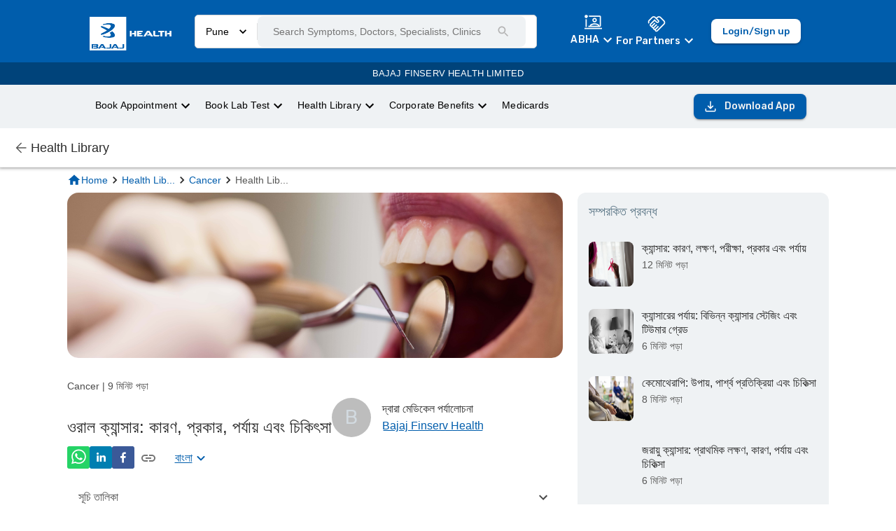

--- FILE ---
content_type: text/html; charset=utf-8
request_url: https://www.bajajfinservhealth.in/bn/articles/oral-cancer
body_size: 62369
content:
<!DOCTYPE html><html lang="bn"><head><meta charSet="utf-8"/><meta name="viewport" content="minimum-scale=1, initial-scale=1, width=device-width"/><meta property="og:site_name" content="Bajaj Finserv Health"/><meta property="og:type" content="website"/><meta name="facebook-domain-verification" content="cfjpomz68xey795jqzzjizae24s2dg"/><link rel="preload" href="https://cmsuatstor.blob.core.windows.net/cms-uat/assets/Bajaj_Finserv_Logo_Reverse_1_9d2f0dd77d.webp" as="image" fetchpriority="high"/><link rel="amphtml" href="/articles/oral-cancer/amp"/><link rel="alternate" href="https://www.bajajfinservhealth.in/articles/oral-cancer" hrefLang="en"/><link rel="alternate" href="https://www.bajajfinservhealth.in/hi/articles/oral-cancer" hrefLang="hi"/><link rel="alternate" href="https://www.bajajfinservhealth.in/mr/articles/oral-cancer" hrefLang="mr"/><link rel="alternate" href="https://www.bajajfinservhealth.in/bn/articles/oral-cancer" hrefLang="bn"/><link rel="alternate" href="https://www.bajajfinservhealth.in/te/articles/oral-cancer" hrefLang="te"/><link rel="alternate" href="https://www.bajajfinservhealth.in/kn/articles/oral-cancer" hrefLang="kn"/><link rel="alternate" href="https://www.bajajfinservhealth.in/ta/articles/oral-cancer" hrefLang="ta"/><meta property="og:title" content="ওরাল ক্যান্সার: লক্ষণ, কারণ, চিকিৎসা এবং নির্ণয়"/><meta name="description" content="মৌখিক ক্যান্সারের লক্ষণগুলি হল প্যাচগুলির বিকাশ যা সাদা এবং লাল রঙের এবং মুখের ভিতরে এবং ভিতরে নরম মখমলের মতো অনুভব করে।"/><meta property="og:description" content="মৌখিক ক্যান্সারের লক্ষণগুলি হল প্যাচগুলির বিকাশ যা সাদা এবং লাল রঙের এবং মুখের ভিতরে এবং ভিতরে নরম মখমলের মতো অনুভব করে।"/><meta property="og:site_name" content="Bajaj Finserv Health"/><meta property="og:url" content="https://www.bajajfinservhealth.in/articles/oral-cancer"/><link rel="icon" href="/favicon.ico"/><meta property="og:image" content="https://wordpresscmsprodstor.blob.core.windows.net/wp-cms/2021/02/00-145.png"/><link rel="canonical" href="https://www.bajajfinservhealth.in/bn/articles/oral-cancer"/><script type="application/ld+json">{"@context":"https://schema.org","@type":"Article","mainEntityOfPage":{"@type":"WebPage","@id":"https://www.bajajfinservhealth.in/articles/oral-cancer"},"headline":"ওরাল ক্যান্সার: লক্ষণ, কারণ, চিকিৎসা এবং নির্ণয়","description":"মৌখিক ক্যান্সারের লক্ষণগুলি হল প্যাচগুলির বিকাশ যা সাদা এবং লাল রঙের এবং মুখের ভিতরে এবং ভিতরে নরম মখমলের মতো অনুভব করে।","image":["https://wordpresscmsprodstor.blob.core.windows.net/wp-cms/2021/04/Oral-Cancer-min.jpg",{}],"datePublished":"August 25, 2023","dateModified":"August 25, 2023","author":{"@type":"Person","name":"Bajaj Finserv Health"},"publisher":{"@type":"Organization","name":"Bajaj Finserv Health","logo":{"@type":"ImageObject","url":"https://bajajfinservhealth.azureedge.net/website/bhealth-purple-white.png"}}}</script><style>
html,
body,
#__next {
	min-height: 100%;
	margin: 0;
	padding: 0;
}

html,
body{
	// overflow-x: hidden;
}

@view-transition {
    navigation: auto;
}

@keyframes move-out {
    from {
        transform: translateX(0);
    }

    to {
        transform: translateX(-100%);
    }
}

@keyframes move-in {
    from {
        transform: translateX(100%);
    }

    to {
        transform: translateX(0);
    }
}

::view-transition-old(root) {
	will-change: transform;
	animation: move-out 400ms ease both;
}
::view-transition-new(root) {
	will-change: transform;
	animation: move-in 400ms ease both;
}
</style><link rel="icon" href="/favicon.ico"/><meta property="og:image" content="/static/icons/icon_x192.png"/><script type="application/ld+json">{"@context":"https://schema.org","@type":"MedicalWebPage","headline":"ওরাল ক্যান্সার: লক্ষণ, কারণ, চিকিৎসা এবং নির্ণয়","description":"মৌখিক ক্যান্সারের লক্ষণগুলি হল প্যাচগুলির বিকাশ যা সাদা এবং লাল রঙের এবং মুখের ভিতরে এবং ভিতরে নরম মখমলের মতো অনুভব করে।","image":["https://wordpresscmsprodstor.blob.core.windows.net/wp-cms/2021/04/Oral-Cancer-min.jpg",{}],"datePublished":"August 25, 2023","dateModified":"August 25, 2023","author":{"@type":"Person","name":"Bajaj Finserv Health"},"publisher":{"@type":"Organization","name":"Bajaj Finserv Health","logo":{"@type":"ImageObject","url":"https://bajajfinservhealth.azureedge.net/website/bhealth-purple-white.png"}},"lastReviewed":"August 25, 2023","url":"https://www.bajajfinservhealth.in/articles/oral-cancer","reviewedBy":"Bajaj Finserv Health","keywords":""}</script><style>
html,
body,
#__next {
	min-height: 100%;
	margin: 0;
	padding: 0;
}

html,
body{
	// overflow-x: hidden;
}

@view-transition {
    navigation: auto;
}

@keyframes move-out {
    from {
        transform: translateX(0);
    }

    to {
        transform: translateX(-100%);
    }
}

@keyframes move-in {
    from {
        transform: translateX(100%);
    }

    to {
        transform: translateX(0);
    }
}

::view-transition-old(root) {
	will-change: transform;
	animation: move-out 400ms ease both;
}
::view-transition-new(root) {
	will-change: transform;
	animation: move-in 400ms ease both;
}
</style><title>ওরাল ক্যান্সার: লক্ষণ, কারণ, চিকিৎসা এবং নির্ণয়</title><meta name="twitter:title" content="ওরাল ক্যান্সার: লক্ষণ, কারণ, চিকিৎসা এবং নির্ণয়"/><meta name="twitter:description" content="মৌখিক ক্যান্সারের লক্ষণগুলি হল প্যাচগুলির বিকাশ যা সাদা এবং লাল রঙের এবং মুখের ভিতরে এবং ভিতরে নরম মখমলের মতো অনুভব করে।"/><meta name="twitter:card" content="summary_large_image"/><meta name="twitter:site" content="@BajajHealth"/><meta name="twitter:image" content="https://wordpresscmsprodstor.blob.core.windows.net/wp-cms/2021/02/00-145.png"/><link rel="preload" as="image" href="https://wordpresscmsprodstor.blob.core.windows.net/wp-cms/2021/04/Oral-Cancer-min.jpg"/><link rel="preload" as="image" href="https://wordpresscmsprodstor.blob.core.windows.net/wp-cms/2022/05/34-2.jpg"/><link rel="preload" as="image" href="https://wordpresscmsprodstor.blob.core.windows.net/wp-cms/2022/08/Headers-August-2022-25.jpg"/><link rel="preload" as="image" href="https://wordpresscmsprodstor.blob.core.windows.net/wp-cms/2022/12/14header-63985adcf11fd.webp"/><meta name="next-head-count" content="38"/><meta name="theme-color" content="#005DAC"/><meta name="apple-mobile-web-app-capable" content="yes"/><meta name="apple-mobile-web-app-status-bar-style" content="black"/><meta name="apple-mobile-web-app-title" content="Bajaj Finserv Health"/><meta name="p:domain_verify" content="498fef59329e07933a9484128c35fdb5"/><link rel="apple-touch-icon" href="/static/icons/icon_x192.png"/><link rel="apple-touch-startup-icon" href="/static/icons/icon_x192.png"/><link rel="manifest" href="/manifest.json"/><link rel="preconnect" href="https://bajajfinservhealth.azureedge.net" crossorigin=""/><link rel="dns-prefetch" href="https://bajajfinservhealth.azureedge.net"/><link rel="preconnect" href="https://www.google-analytics.com" crossorigin=""/><link rel="dns-prefetch" href="https://www.google-analytics.com"/><link rel="preconnect" href="https://www.googletagmanager.com" crossorigin=""/><link rel="dns-prefetch" href="https://www.googletagmanager.com"/><link rel="preload" href="https://assets.bajajfinservhealth.in/health-library/prod/_next/static/css/d4b051f9d6820c2c.css" as="style"/><link rel="stylesheet" href="https://assets.bajajfinservhealth.in/health-library/prod/_next/static/css/d4b051f9d6820c2c.css" data-n-g=""/><noscript data-n-css=""></noscript><script defer="" nomodule="" src="https://assets.bajajfinservhealth.in/health-library/prod/_next/static/chunks/polyfills-42372ed130431b0a.js"></script><script src="https://assets.bajajfinservhealth.in/health-library/prod/_next/static/chunks/webpack-0ae76808ec8730a5.js" defer=""></script><script src="https://assets.bajajfinservhealth.in/health-library/prod/_next/static/chunks/framework-e952fed463eb8e34.js" defer=""></script><script src="https://assets.bajajfinservhealth.in/health-library/prod/_next/static/chunks/main-8ff362cfd18c18a3.js" defer=""></script><script src="https://assets.bajajfinservhealth.in/health-library/prod/_next/static/chunks/pages/_app-7211d100065cf643.js" defer=""></script><script src="https://assets.bajajfinservhealth.in/health-library/prod/_next/static/chunks/813-4cd2366c5ab4aa62.js" defer=""></script><script src="https://assets.bajajfinservhealth.in/health-library/prod/_next/static/chunks/254-9599392dc01e64a1.js" defer=""></script><script src="https://assets.bajajfinservhealth.in/health-library/prod/_next/static/chunks/66-a196452bab3a40b5.js" defer=""></script><script src="https://assets.bajajfinservhealth.in/health-library/prod/_next/static/chunks/955-09ba7cc6c8a6b7b1.js" defer=""></script><script src="https://assets.bajajfinservhealth.in/health-library/prod/_next/static/chunks/pages/articles/%5Bslug%5D-77ed02633c384619.js" defer=""></script><script src="https://assets.bajajfinservhealth.in/health-library/prod/_next/static/health-library-1107650/_buildManifest.js" defer=""></script><script src="https://assets.bajajfinservhealth.in/health-library/prod/_next/static/health-library-1107650/_ssgManifest.js" defer=""></script><style data-font="true" amp-custom="">/* arabic */
@font-face {
  font-family: 'Rubik';
  font-style: italic;
  font-weight: 300;
  font-display: swap;
  src: url(https://fonts.gstatic.com/s/rubik/v28/iJWEBXyIfDnIV7nEnXu61E_c5IhGzg.woff2) format('woff2');
  unicode-range: U+0600-06FF, U+0750-077F, U+0870-088E, U+0890-0891, U+0898-08E1, U+08E3-08FF, U+200C-200E, U+2010-2011, U+204F, U+2E41, U+FB50-FDFF, U+FE70-FE74, U+FE76-FEFC;
}
/* cyrillic-ext */
@font-face {
  font-family: 'Rubik';
  font-style: italic;
  font-weight: 300;
  font-display: swap;
  src: url(https://fonts.gstatic.com/s/rubik/v28/iJWEBXyIfDnIV7nEnXO61E_c5IhGzg.woff2) format('woff2');
  unicode-range: U+0460-052F, U+1C80-1C88, U+20B4, U+2DE0-2DFF, U+A640-A69F, U+FE2E-FE2F;
}
/* cyrillic */
@font-face {
  font-family: 'Rubik';
  font-style: italic;
  font-weight: 300;
  font-display: swap;
  src: url(https://fonts.gstatic.com/s/rubik/v28/iJWEBXyIfDnIV7nEnXq61E_c5IhGzg.woff2) format('woff2');
  unicode-range: U+0301, U+0400-045F, U+0490-0491, U+04B0-04B1, U+2116;
}
/* hebrew */
@font-face {
  font-family: 'Rubik';
  font-style: italic;
  font-weight: 300;
  font-display: swap;
  src: url(https://fonts.gstatic.com/s/rubik/v28/iJWEBXyIfDnIV7nEnXy61E_c5IhGzg.woff2) format('woff2');
  unicode-range: U+0590-05FF, U+200C-2010, U+20AA, U+25CC, U+FB1D-FB4F;
}
/* latin-ext */
@font-face {
  font-family: 'Rubik';
  font-style: italic;
  font-weight: 300;
  font-display: swap;
  src: url(https://fonts.gstatic.com/s/rubik/v28/iJWEBXyIfDnIV7nEnXC61E_c5IhGzg.woff2) format('woff2');
  unicode-range: U+0100-02AF, U+0304, U+0308, U+0329, U+1E00-1E9F, U+1EF2-1EFF, U+2020, U+20A0-20AB, U+20AD-20CF, U+2113, U+2C60-2C7F, U+A720-A7FF;
}
/* latin */
@font-face {
  font-family: 'Rubik';
  font-style: italic;
  font-weight: 300;
  font-display: swap;
  src: url(https://fonts.gstatic.com/s/rubik/v28/iJWEBXyIfDnIV7nEnX661E_c5Ig.woff2) format('woff2');
  unicode-range: U+0000-00FF, U+0131, U+0152-0153, U+02BB-02BC, U+02C6, U+02DA, U+02DC, U+0304, U+0308, U+0329, U+2000-206F, U+2074, U+20AC, U+2122, U+2191, U+2193, U+2212, U+2215, U+FEFF, U+FFFD;
}
/* arabic */
@font-face {
  font-family: 'Rubik';
  font-style: italic;
  font-weight: 400;
  font-display: swap;
  src: url(https://fonts.gstatic.com/s/rubik/v28/iJWEBXyIfDnIV7nEnXu61E_c5IhGzg.woff2) format('woff2');
  unicode-range: U+0600-06FF, U+0750-077F, U+0870-088E, U+0890-0891, U+0898-08E1, U+08E3-08FF, U+200C-200E, U+2010-2011, U+204F, U+2E41, U+FB50-FDFF, U+FE70-FE74, U+FE76-FEFC;
}
/* cyrillic-ext */
@font-face {
  font-family: 'Rubik';
  font-style: italic;
  font-weight: 400;
  font-display: swap;
  src: url(https://fonts.gstatic.com/s/rubik/v28/iJWEBXyIfDnIV7nEnXO61E_c5IhGzg.woff2) format('woff2');
  unicode-range: U+0460-052F, U+1C80-1C88, U+20B4, U+2DE0-2DFF, U+A640-A69F, U+FE2E-FE2F;
}
/* cyrillic */
@font-face {
  font-family: 'Rubik';
  font-style: italic;
  font-weight: 400;
  font-display: swap;
  src: url(https://fonts.gstatic.com/s/rubik/v28/iJWEBXyIfDnIV7nEnXq61E_c5IhGzg.woff2) format('woff2');
  unicode-range: U+0301, U+0400-045F, U+0490-0491, U+04B0-04B1, U+2116;
}
/* hebrew */
@font-face {
  font-family: 'Rubik';
  font-style: italic;
  font-weight: 400;
  font-display: swap;
  src: url(https://fonts.gstatic.com/s/rubik/v28/iJWEBXyIfDnIV7nEnXy61E_c5IhGzg.woff2) format('woff2');
  unicode-range: U+0590-05FF, U+200C-2010, U+20AA, U+25CC, U+FB1D-FB4F;
}
/* latin-ext */
@font-face {
  font-family: 'Rubik';
  font-style: italic;
  font-weight: 400;
  font-display: swap;
  src: url(https://fonts.gstatic.com/s/rubik/v28/iJWEBXyIfDnIV7nEnXC61E_c5IhGzg.woff2) format('woff2');
  unicode-range: U+0100-02AF, U+0304, U+0308, U+0329, U+1E00-1E9F, U+1EF2-1EFF, U+2020, U+20A0-20AB, U+20AD-20CF, U+2113, U+2C60-2C7F, U+A720-A7FF;
}
/* latin */
@font-face {
  font-family: 'Rubik';
  font-style: italic;
  font-weight: 400;
  font-display: swap;
  src: url(https://fonts.gstatic.com/s/rubik/v28/iJWEBXyIfDnIV7nEnX661E_c5Ig.woff2) format('woff2');
  unicode-range: U+0000-00FF, U+0131, U+0152-0153, U+02BB-02BC, U+02C6, U+02DA, U+02DC, U+0304, U+0308, U+0329, U+2000-206F, U+2074, U+20AC, U+2122, U+2191, U+2193, U+2212, U+2215, U+FEFF, U+FFFD;
}
/* arabic */
@font-face {
  font-family: 'Rubik';
  font-style: italic;
  font-weight: 600;
  font-display: swap;
  src: url(https://fonts.gstatic.com/s/rubik/v28/iJWEBXyIfDnIV7nEnXu61E_c5IhGzg.woff2) format('woff2');
  unicode-range: U+0600-06FF, U+0750-077F, U+0870-088E, U+0890-0891, U+0898-08E1, U+08E3-08FF, U+200C-200E, U+2010-2011, U+204F, U+2E41, U+FB50-FDFF, U+FE70-FE74, U+FE76-FEFC;
}
/* cyrillic-ext */
@font-face {
  font-family: 'Rubik';
  font-style: italic;
  font-weight: 600;
  font-display: swap;
  src: url(https://fonts.gstatic.com/s/rubik/v28/iJWEBXyIfDnIV7nEnXO61E_c5IhGzg.woff2) format('woff2');
  unicode-range: U+0460-052F, U+1C80-1C88, U+20B4, U+2DE0-2DFF, U+A640-A69F, U+FE2E-FE2F;
}
/* cyrillic */
@font-face {
  font-family: 'Rubik';
  font-style: italic;
  font-weight: 600;
  font-display: swap;
  src: url(https://fonts.gstatic.com/s/rubik/v28/iJWEBXyIfDnIV7nEnXq61E_c5IhGzg.woff2) format('woff2');
  unicode-range: U+0301, U+0400-045F, U+0490-0491, U+04B0-04B1, U+2116;
}
/* hebrew */
@font-face {
  font-family: 'Rubik';
  font-style: italic;
  font-weight: 600;
  font-display: swap;
  src: url(https://fonts.gstatic.com/s/rubik/v28/iJWEBXyIfDnIV7nEnXy61E_c5IhGzg.woff2) format('woff2');
  unicode-range: U+0590-05FF, U+200C-2010, U+20AA, U+25CC, U+FB1D-FB4F;
}
/* latin-ext */
@font-face {
  font-family: 'Rubik';
  font-style: italic;
  font-weight: 600;
  font-display: swap;
  src: url(https://fonts.gstatic.com/s/rubik/v28/iJWEBXyIfDnIV7nEnXC61E_c5IhGzg.woff2) format('woff2');
  unicode-range: U+0100-02AF, U+0304, U+0308, U+0329, U+1E00-1E9F, U+1EF2-1EFF, U+2020, U+20A0-20AB, U+20AD-20CF, U+2113, U+2C60-2C7F, U+A720-A7FF;
}
/* latin */
@font-face {
  font-family: 'Rubik';
  font-style: italic;
  font-weight: 600;
  font-display: swap;
  src: url(https://fonts.gstatic.com/s/rubik/v28/iJWEBXyIfDnIV7nEnX661E_c5Ig.woff2) format('woff2');
  unicode-range: U+0000-00FF, U+0131, U+0152-0153, U+02BB-02BC, U+02C6, U+02DA, U+02DC, U+0304, U+0308, U+0329, U+2000-206F, U+2074, U+20AC, U+2122, U+2191, U+2193, U+2212, U+2215, U+FEFF, U+FFFD;
}
/* arabic */
@font-face {
  font-family: 'Rubik';
  font-style: italic;
  font-weight: 700;
  font-display: swap;
  src: url(https://fonts.gstatic.com/s/rubik/v28/iJWEBXyIfDnIV7nEnXu61E_c5IhGzg.woff2) format('woff2');
  unicode-range: U+0600-06FF, U+0750-077F, U+0870-088E, U+0890-0891, U+0898-08E1, U+08E3-08FF, U+200C-200E, U+2010-2011, U+204F, U+2E41, U+FB50-FDFF, U+FE70-FE74, U+FE76-FEFC;
}
/* cyrillic-ext */
@font-face {
  font-family: 'Rubik';
  font-style: italic;
  font-weight: 700;
  font-display: swap;
  src: url(https://fonts.gstatic.com/s/rubik/v28/iJWEBXyIfDnIV7nEnXO61E_c5IhGzg.woff2) format('woff2');
  unicode-range: U+0460-052F, U+1C80-1C88, U+20B4, U+2DE0-2DFF, U+A640-A69F, U+FE2E-FE2F;
}
/* cyrillic */
@font-face {
  font-family: 'Rubik';
  font-style: italic;
  font-weight: 700;
  font-display: swap;
  src: url(https://fonts.gstatic.com/s/rubik/v28/iJWEBXyIfDnIV7nEnXq61E_c5IhGzg.woff2) format('woff2');
  unicode-range: U+0301, U+0400-045F, U+0490-0491, U+04B0-04B1, U+2116;
}
/* hebrew */
@font-face {
  font-family: 'Rubik';
  font-style: italic;
  font-weight: 700;
  font-display: swap;
  src: url(https://fonts.gstatic.com/s/rubik/v28/iJWEBXyIfDnIV7nEnXy61E_c5IhGzg.woff2) format('woff2');
  unicode-range: U+0590-05FF, U+200C-2010, U+20AA, U+25CC, U+FB1D-FB4F;
}
/* latin-ext */
@font-face {
  font-family: 'Rubik';
  font-style: italic;
  font-weight: 700;
  font-display: swap;
  src: url(https://fonts.gstatic.com/s/rubik/v28/iJWEBXyIfDnIV7nEnXC61E_c5IhGzg.woff2) format('woff2');
  unicode-range: U+0100-02AF, U+0304, U+0308, U+0329, U+1E00-1E9F, U+1EF2-1EFF, U+2020, U+20A0-20AB, U+20AD-20CF, U+2113, U+2C60-2C7F, U+A720-A7FF;
}
/* latin */
@font-face {
  font-family: 'Rubik';
  font-style: italic;
  font-weight: 700;
  font-display: swap;
  src: url(https://fonts.gstatic.com/s/rubik/v28/iJWEBXyIfDnIV7nEnX661E_c5Ig.woff2) format('woff2');
  unicode-range: U+0000-00FF, U+0131, U+0152-0153, U+02BB-02BC, U+02C6, U+02DA, U+02DC, U+0304, U+0308, U+0329, U+2000-206F, U+2074, U+20AC, U+2122, U+2191, U+2193, U+2212, U+2215, U+FEFF, U+FFFD;
}
/* arabic */
@font-face {
  font-family: 'Rubik';
  font-style: italic;
  font-weight: 800;
  font-display: swap;
  src: url(https://fonts.gstatic.com/s/rubik/v28/iJWEBXyIfDnIV7nEnXu61E_c5IhGzg.woff2) format('woff2');
  unicode-range: U+0600-06FF, U+0750-077F, U+0870-088E, U+0890-0891, U+0898-08E1, U+08E3-08FF, U+200C-200E, U+2010-2011, U+204F, U+2E41, U+FB50-FDFF, U+FE70-FE74, U+FE76-FEFC;
}
/* cyrillic-ext */
@font-face {
  font-family: 'Rubik';
  font-style: italic;
  font-weight: 800;
  font-display: swap;
  src: url(https://fonts.gstatic.com/s/rubik/v28/iJWEBXyIfDnIV7nEnXO61E_c5IhGzg.woff2) format('woff2');
  unicode-range: U+0460-052F, U+1C80-1C88, U+20B4, U+2DE0-2DFF, U+A640-A69F, U+FE2E-FE2F;
}
/* cyrillic */
@font-face {
  font-family: 'Rubik';
  font-style: italic;
  font-weight: 800;
  font-display: swap;
  src: url(https://fonts.gstatic.com/s/rubik/v28/iJWEBXyIfDnIV7nEnXq61E_c5IhGzg.woff2) format('woff2');
  unicode-range: U+0301, U+0400-045F, U+0490-0491, U+04B0-04B1, U+2116;
}
/* hebrew */
@font-face {
  font-family: 'Rubik';
  font-style: italic;
  font-weight: 800;
  font-display: swap;
  src: url(https://fonts.gstatic.com/s/rubik/v28/iJWEBXyIfDnIV7nEnXy61E_c5IhGzg.woff2) format('woff2');
  unicode-range: U+0590-05FF, U+200C-2010, U+20AA, U+25CC, U+FB1D-FB4F;
}
/* latin-ext */
@font-face {
  font-family: 'Rubik';
  font-style: italic;
  font-weight: 800;
  font-display: swap;
  src: url(https://fonts.gstatic.com/s/rubik/v28/iJWEBXyIfDnIV7nEnXC61E_c5IhGzg.woff2) format('woff2');
  unicode-range: U+0100-02AF, U+0304, U+0308, U+0329, U+1E00-1E9F, U+1EF2-1EFF, U+2020, U+20A0-20AB, U+20AD-20CF, U+2113, U+2C60-2C7F, U+A720-A7FF;
}
/* latin */
@font-face {
  font-family: 'Rubik';
  font-style: italic;
  font-weight: 800;
  font-display: swap;
  src: url(https://fonts.gstatic.com/s/rubik/v28/iJWEBXyIfDnIV7nEnX661E_c5Ig.woff2) format('woff2');
  unicode-range: U+0000-00FF, U+0131, U+0152-0153, U+02BB-02BC, U+02C6, U+02DA, U+02DC, U+0304, U+0308, U+0329, U+2000-206F, U+2074, U+20AC, U+2122, U+2191, U+2193, U+2212, U+2215, U+FEFF, U+FFFD;
}
/* arabic */
@font-face {
  font-family: 'Rubik';
  font-style: italic;
  font-weight: 900;
  font-display: swap;
  src: url(https://fonts.gstatic.com/s/rubik/v28/iJWEBXyIfDnIV7nEnXu61E_c5IhGzg.woff2) format('woff2');
  unicode-range: U+0600-06FF, U+0750-077F, U+0870-088E, U+0890-0891, U+0898-08E1, U+08E3-08FF, U+200C-200E, U+2010-2011, U+204F, U+2E41, U+FB50-FDFF, U+FE70-FE74, U+FE76-FEFC;
}
/* cyrillic-ext */
@font-face {
  font-family: 'Rubik';
  font-style: italic;
  font-weight: 900;
  font-display: swap;
  src: url(https://fonts.gstatic.com/s/rubik/v28/iJWEBXyIfDnIV7nEnXO61E_c5IhGzg.woff2) format('woff2');
  unicode-range: U+0460-052F, U+1C80-1C88, U+20B4, U+2DE0-2DFF, U+A640-A69F, U+FE2E-FE2F;
}
/* cyrillic */
@font-face {
  font-family: 'Rubik';
  font-style: italic;
  font-weight: 900;
  font-display: swap;
  src: url(https://fonts.gstatic.com/s/rubik/v28/iJWEBXyIfDnIV7nEnXq61E_c5IhGzg.woff2) format('woff2');
  unicode-range: U+0301, U+0400-045F, U+0490-0491, U+04B0-04B1, U+2116;
}
/* hebrew */
@font-face {
  font-family: 'Rubik';
  font-style: italic;
  font-weight: 900;
  font-display: swap;
  src: url(https://fonts.gstatic.com/s/rubik/v28/iJWEBXyIfDnIV7nEnXy61E_c5IhGzg.woff2) format('woff2');
  unicode-range: U+0590-05FF, U+200C-2010, U+20AA, U+25CC, U+FB1D-FB4F;
}
/* latin-ext */
@font-face {
  font-family: 'Rubik';
  font-style: italic;
  font-weight: 900;
  font-display: swap;
  src: url(https://fonts.gstatic.com/s/rubik/v28/iJWEBXyIfDnIV7nEnXC61E_c5IhGzg.woff2) format('woff2');
  unicode-range: U+0100-02AF, U+0304, U+0308, U+0329, U+1E00-1E9F, U+1EF2-1EFF, U+2020, U+20A0-20AB, U+20AD-20CF, U+2113, U+2C60-2C7F, U+A720-A7FF;
}
/* latin */
@font-face {
  font-family: 'Rubik';
  font-style: italic;
  font-weight: 900;
  font-display: swap;
  src: url(https://fonts.gstatic.com/s/rubik/v28/iJWEBXyIfDnIV7nEnX661E_c5Ig.woff2) format('woff2');
  unicode-range: U+0000-00FF, U+0131, U+0152-0153, U+02BB-02BC, U+02C6, U+02DA, U+02DC, U+0304, U+0308, U+0329, U+2000-206F, U+2074, U+20AC, U+2122, U+2191, U+2193, U+2212, U+2215, U+FEFF, U+FFFD;
}
/* arabic */
@font-face {
  font-family: 'Rubik';
  font-style: normal;
  font-weight: 300;
  font-display: swap;
  src: url(https://fonts.gstatic.com/s/rubik/v28/iJWKBXyIfDnIV7nErXyw023e1Ik.woff2) format('woff2');
  unicode-range: U+0600-06FF, U+0750-077F, U+0870-088E, U+0890-0891, U+0898-08E1, U+08E3-08FF, U+200C-200E, U+2010-2011, U+204F, U+2E41, U+FB50-FDFF, U+FE70-FE74, U+FE76-FEFC;
}
/* cyrillic-ext */
@font-face {
  font-family: 'Rubik';
  font-style: normal;
  font-weight: 300;
  font-display: swap;
  src: url(https://fonts.gstatic.com/s/rubik/v28/iJWKBXyIfDnIV7nMrXyw023e1Ik.woff2) format('woff2');
  unicode-range: U+0460-052F, U+1C80-1C88, U+20B4, U+2DE0-2DFF, U+A640-A69F, U+FE2E-FE2F;
}
/* cyrillic */
@font-face {
  font-family: 'Rubik';
  font-style: normal;
  font-weight: 300;
  font-display: swap;
  src: url(https://fonts.gstatic.com/s/rubik/v28/iJWKBXyIfDnIV7nFrXyw023e1Ik.woff2) format('woff2');
  unicode-range: U+0301, U+0400-045F, U+0490-0491, U+04B0-04B1, U+2116;
}
/* hebrew */
@font-face {
  font-family: 'Rubik';
  font-style: normal;
  font-weight: 300;
  font-display: swap;
  src: url(https://fonts.gstatic.com/s/rubik/v28/iJWKBXyIfDnIV7nDrXyw023e1Ik.woff2) format('woff2');
  unicode-range: U+0590-05FF, U+200C-2010, U+20AA, U+25CC, U+FB1D-FB4F;
}
/* latin-ext */
@font-face {
  font-family: 'Rubik';
  font-style: normal;
  font-weight: 300;
  font-display: swap;
  src: url(https://fonts.gstatic.com/s/rubik/v28/iJWKBXyIfDnIV7nPrXyw023e1Ik.woff2) format('woff2');
  unicode-range: U+0100-02AF, U+0304, U+0308, U+0329, U+1E00-1E9F, U+1EF2-1EFF, U+2020, U+20A0-20AB, U+20AD-20CF, U+2113, U+2C60-2C7F, U+A720-A7FF;
}
/* latin */
@font-face {
  font-family: 'Rubik';
  font-style: normal;
  font-weight: 300;
  font-display: swap;
  src: url(https://fonts.gstatic.com/s/rubik/v28/iJWKBXyIfDnIV7nBrXyw023e.woff2) format('woff2');
  unicode-range: U+0000-00FF, U+0131, U+0152-0153, U+02BB-02BC, U+02C6, U+02DA, U+02DC, U+0304, U+0308, U+0329, U+2000-206F, U+2074, U+20AC, U+2122, U+2191, U+2193, U+2212, U+2215, U+FEFF, U+FFFD;
}
/* arabic */
@font-face {
  font-family: 'Rubik';
  font-style: normal;
  font-weight: 400;
  font-display: swap;
  src: url(https://fonts.gstatic.com/s/rubik/v28/iJWKBXyIfDnIV7nErXyw023e1Ik.woff2) format('woff2');
  unicode-range: U+0600-06FF, U+0750-077F, U+0870-088E, U+0890-0891, U+0898-08E1, U+08E3-08FF, U+200C-200E, U+2010-2011, U+204F, U+2E41, U+FB50-FDFF, U+FE70-FE74, U+FE76-FEFC;
}
/* cyrillic-ext */
@font-face {
  font-family: 'Rubik';
  font-style: normal;
  font-weight: 400;
  font-display: swap;
  src: url(https://fonts.gstatic.com/s/rubik/v28/iJWKBXyIfDnIV7nMrXyw023e1Ik.woff2) format('woff2');
  unicode-range: U+0460-052F, U+1C80-1C88, U+20B4, U+2DE0-2DFF, U+A640-A69F, U+FE2E-FE2F;
}
/* cyrillic */
@font-face {
  font-family: 'Rubik';
  font-style: normal;
  font-weight: 400;
  font-display: swap;
  src: url(https://fonts.gstatic.com/s/rubik/v28/iJWKBXyIfDnIV7nFrXyw023e1Ik.woff2) format('woff2');
  unicode-range: U+0301, U+0400-045F, U+0490-0491, U+04B0-04B1, U+2116;
}
/* hebrew */
@font-face {
  font-family: 'Rubik';
  font-style: normal;
  font-weight: 400;
  font-display: swap;
  src: url(https://fonts.gstatic.com/s/rubik/v28/iJWKBXyIfDnIV7nDrXyw023e1Ik.woff2) format('woff2');
  unicode-range: U+0590-05FF, U+200C-2010, U+20AA, U+25CC, U+FB1D-FB4F;
}
/* latin-ext */
@font-face {
  font-family: 'Rubik';
  font-style: normal;
  font-weight: 400;
  font-display: swap;
  src: url(https://fonts.gstatic.com/s/rubik/v28/iJWKBXyIfDnIV7nPrXyw023e1Ik.woff2) format('woff2');
  unicode-range: U+0100-02AF, U+0304, U+0308, U+0329, U+1E00-1E9F, U+1EF2-1EFF, U+2020, U+20A0-20AB, U+20AD-20CF, U+2113, U+2C60-2C7F, U+A720-A7FF;
}
/* latin */
@font-face {
  font-family: 'Rubik';
  font-style: normal;
  font-weight: 400;
  font-display: swap;
  src: url(https://fonts.gstatic.com/s/rubik/v28/iJWKBXyIfDnIV7nBrXyw023e.woff2) format('woff2');
  unicode-range: U+0000-00FF, U+0131, U+0152-0153, U+02BB-02BC, U+02C6, U+02DA, U+02DC, U+0304, U+0308, U+0329, U+2000-206F, U+2074, U+20AC, U+2122, U+2191, U+2193, U+2212, U+2215, U+FEFF, U+FFFD;
}
/* arabic */
@font-face {
  font-family: 'Rubik';
  font-style: normal;
  font-weight: 600;
  font-display: swap;
  src: url(https://fonts.gstatic.com/s/rubik/v28/iJWKBXyIfDnIV7nErXyw023e1Ik.woff2) format('woff2');
  unicode-range: U+0600-06FF, U+0750-077F, U+0870-088E, U+0890-0891, U+0898-08E1, U+08E3-08FF, U+200C-200E, U+2010-2011, U+204F, U+2E41, U+FB50-FDFF, U+FE70-FE74, U+FE76-FEFC;
}
/* cyrillic-ext */
@font-face {
  font-family: 'Rubik';
  font-style: normal;
  font-weight: 600;
  font-display: swap;
  src: url(https://fonts.gstatic.com/s/rubik/v28/iJWKBXyIfDnIV7nMrXyw023e1Ik.woff2) format('woff2');
  unicode-range: U+0460-052F, U+1C80-1C88, U+20B4, U+2DE0-2DFF, U+A640-A69F, U+FE2E-FE2F;
}
/* cyrillic */
@font-face {
  font-family: 'Rubik';
  font-style: normal;
  font-weight: 600;
  font-display: swap;
  src: url(https://fonts.gstatic.com/s/rubik/v28/iJWKBXyIfDnIV7nFrXyw023e1Ik.woff2) format('woff2');
  unicode-range: U+0301, U+0400-045F, U+0490-0491, U+04B0-04B1, U+2116;
}
/* hebrew */
@font-face {
  font-family: 'Rubik';
  font-style: normal;
  font-weight: 600;
  font-display: swap;
  src: url(https://fonts.gstatic.com/s/rubik/v28/iJWKBXyIfDnIV7nDrXyw023e1Ik.woff2) format('woff2');
  unicode-range: U+0590-05FF, U+200C-2010, U+20AA, U+25CC, U+FB1D-FB4F;
}
/* latin-ext */
@font-face {
  font-family: 'Rubik';
  font-style: normal;
  font-weight: 600;
  font-display: swap;
  src: url(https://fonts.gstatic.com/s/rubik/v28/iJWKBXyIfDnIV7nPrXyw023e1Ik.woff2) format('woff2');
  unicode-range: U+0100-02AF, U+0304, U+0308, U+0329, U+1E00-1E9F, U+1EF2-1EFF, U+2020, U+20A0-20AB, U+20AD-20CF, U+2113, U+2C60-2C7F, U+A720-A7FF;
}
/* latin */
@font-face {
  font-family: 'Rubik';
  font-style: normal;
  font-weight: 600;
  font-display: swap;
  src: url(https://fonts.gstatic.com/s/rubik/v28/iJWKBXyIfDnIV7nBrXyw023e.woff2) format('woff2');
  unicode-range: U+0000-00FF, U+0131, U+0152-0153, U+02BB-02BC, U+02C6, U+02DA, U+02DC, U+0304, U+0308, U+0329, U+2000-206F, U+2074, U+20AC, U+2122, U+2191, U+2193, U+2212, U+2215, U+FEFF, U+FFFD;
}
/* arabic */
@font-face {
  font-family: 'Rubik';
  font-style: normal;
  font-weight: 700;
  font-display: swap;
  src: url(https://fonts.gstatic.com/s/rubik/v28/iJWKBXyIfDnIV7nErXyw023e1Ik.woff2) format('woff2');
  unicode-range: U+0600-06FF, U+0750-077F, U+0870-088E, U+0890-0891, U+0898-08E1, U+08E3-08FF, U+200C-200E, U+2010-2011, U+204F, U+2E41, U+FB50-FDFF, U+FE70-FE74, U+FE76-FEFC;
}
/* cyrillic-ext */
@font-face {
  font-family: 'Rubik';
  font-style: normal;
  font-weight: 700;
  font-display: swap;
  src: url(https://fonts.gstatic.com/s/rubik/v28/iJWKBXyIfDnIV7nMrXyw023e1Ik.woff2) format('woff2');
  unicode-range: U+0460-052F, U+1C80-1C88, U+20B4, U+2DE0-2DFF, U+A640-A69F, U+FE2E-FE2F;
}
/* cyrillic */
@font-face {
  font-family: 'Rubik';
  font-style: normal;
  font-weight: 700;
  font-display: swap;
  src: url(https://fonts.gstatic.com/s/rubik/v28/iJWKBXyIfDnIV7nFrXyw023e1Ik.woff2) format('woff2');
  unicode-range: U+0301, U+0400-045F, U+0490-0491, U+04B0-04B1, U+2116;
}
/* hebrew */
@font-face {
  font-family: 'Rubik';
  font-style: normal;
  font-weight: 700;
  font-display: swap;
  src: url(https://fonts.gstatic.com/s/rubik/v28/iJWKBXyIfDnIV7nDrXyw023e1Ik.woff2) format('woff2');
  unicode-range: U+0590-05FF, U+200C-2010, U+20AA, U+25CC, U+FB1D-FB4F;
}
/* latin-ext */
@font-face {
  font-family: 'Rubik';
  font-style: normal;
  font-weight: 700;
  font-display: swap;
  src: url(https://fonts.gstatic.com/s/rubik/v28/iJWKBXyIfDnIV7nPrXyw023e1Ik.woff2) format('woff2');
  unicode-range: U+0100-02AF, U+0304, U+0308, U+0329, U+1E00-1E9F, U+1EF2-1EFF, U+2020, U+20A0-20AB, U+20AD-20CF, U+2113, U+2C60-2C7F, U+A720-A7FF;
}
/* latin */
@font-face {
  font-family: 'Rubik';
  font-style: normal;
  font-weight: 700;
  font-display: swap;
  src: url(https://fonts.gstatic.com/s/rubik/v28/iJWKBXyIfDnIV7nBrXyw023e.woff2) format('woff2');
  unicode-range: U+0000-00FF, U+0131, U+0152-0153, U+02BB-02BC, U+02C6, U+02DA, U+02DC, U+0304, U+0308, U+0329, U+2000-206F, U+2074, U+20AC, U+2122, U+2191, U+2193, U+2212, U+2215, U+FEFF, U+FFFD;
}
/* arabic */
@font-face {
  font-family: 'Rubik';
  font-style: normal;
  font-weight: 800;
  font-display: swap;
  src: url(https://fonts.gstatic.com/s/rubik/v28/iJWKBXyIfDnIV7nErXyw023e1Ik.woff2) format('woff2');
  unicode-range: U+0600-06FF, U+0750-077F, U+0870-088E, U+0890-0891, U+0898-08E1, U+08E3-08FF, U+200C-200E, U+2010-2011, U+204F, U+2E41, U+FB50-FDFF, U+FE70-FE74, U+FE76-FEFC;
}
/* cyrillic-ext */
@font-face {
  font-family: 'Rubik';
  font-style: normal;
  font-weight: 800;
  font-display: swap;
  src: url(https://fonts.gstatic.com/s/rubik/v28/iJWKBXyIfDnIV7nMrXyw023e1Ik.woff2) format('woff2');
  unicode-range: U+0460-052F, U+1C80-1C88, U+20B4, U+2DE0-2DFF, U+A640-A69F, U+FE2E-FE2F;
}
/* cyrillic */
@font-face {
  font-family: 'Rubik';
  font-style: normal;
  font-weight: 800;
  font-display: swap;
  src: url(https://fonts.gstatic.com/s/rubik/v28/iJWKBXyIfDnIV7nFrXyw023e1Ik.woff2) format('woff2');
  unicode-range: U+0301, U+0400-045F, U+0490-0491, U+04B0-04B1, U+2116;
}
/* hebrew */
@font-face {
  font-family: 'Rubik';
  font-style: normal;
  font-weight: 800;
  font-display: swap;
  src: url(https://fonts.gstatic.com/s/rubik/v28/iJWKBXyIfDnIV7nDrXyw023e1Ik.woff2) format('woff2');
  unicode-range: U+0590-05FF, U+200C-2010, U+20AA, U+25CC, U+FB1D-FB4F;
}
/* latin-ext */
@font-face {
  font-family: 'Rubik';
  font-style: normal;
  font-weight: 800;
  font-display: swap;
  src: url(https://fonts.gstatic.com/s/rubik/v28/iJWKBXyIfDnIV7nPrXyw023e1Ik.woff2) format('woff2');
  unicode-range: U+0100-02AF, U+0304, U+0308, U+0329, U+1E00-1E9F, U+1EF2-1EFF, U+2020, U+20A0-20AB, U+20AD-20CF, U+2113, U+2C60-2C7F, U+A720-A7FF;
}
/* latin */
@font-face {
  font-family: 'Rubik';
  font-style: normal;
  font-weight: 800;
  font-display: swap;
  src: url(https://fonts.gstatic.com/s/rubik/v28/iJWKBXyIfDnIV7nBrXyw023e.woff2) format('woff2');
  unicode-range: U+0000-00FF, U+0131, U+0152-0153, U+02BB-02BC, U+02C6, U+02DA, U+02DC, U+0304, U+0308, U+0329, U+2000-206F, U+2074, U+20AC, U+2122, U+2191, U+2193, U+2212, U+2215, U+FEFF, U+FFFD;
}
/* arabic */
@font-face {
  font-family: 'Rubik';
  font-style: normal;
  font-weight: 900;
  font-display: swap;
  src: url(https://fonts.gstatic.com/s/rubik/v28/iJWKBXyIfDnIV7nErXyw023e1Ik.woff2) format('woff2');
  unicode-range: U+0600-06FF, U+0750-077F, U+0870-088E, U+0890-0891, U+0898-08E1, U+08E3-08FF, U+200C-200E, U+2010-2011, U+204F, U+2E41, U+FB50-FDFF, U+FE70-FE74, U+FE76-FEFC;
}
/* cyrillic-ext */
@font-face {
  font-family: 'Rubik';
  font-style: normal;
  font-weight: 900;
  font-display: swap;
  src: url(https://fonts.gstatic.com/s/rubik/v28/iJWKBXyIfDnIV7nMrXyw023e1Ik.woff2) format('woff2');
  unicode-range: U+0460-052F, U+1C80-1C88, U+20B4, U+2DE0-2DFF, U+A640-A69F, U+FE2E-FE2F;
}
/* cyrillic */
@font-face {
  font-family: 'Rubik';
  font-style: normal;
  font-weight: 900;
  font-display: swap;
  src: url(https://fonts.gstatic.com/s/rubik/v28/iJWKBXyIfDnIV7nFrXyw023e1Ik.woff2) format('woff2');
  unicode-range: U+0301, U+0400-045F, U+0490-0491, U+04B0-04B1, U+2116;
}
/* hebrew */
@font-face {
  font-family: 'Rubik';
  font-style: normal;
  font-weight: 900;
  font-display: swap;
  src: url(https://fonts.gstatic.com/s/rubik/v28/iJWKBXyIfDnIV7nDrXyw023e1Ik.woff2) format('woff2');
  unicode-range: U+0590-05FF, U+200C-2010, U+20AA, U+25CC, U+FB1D-FB4F;
}
/* latin-ext */
@font-face {
  font-family: 'Rubik';
  font-style: normal;
  font-weight: 900;
  font-display: swap;
  src: url(https://fonts.gstatic.com/s/rubik/v28/iJWKBXyIfDnIV7nPrXyw023e1Ik.woff2) format('woff2');
  unicode-range: U+0100-02AF, U+0304, U+0308, U+0329, U+1E00-1E9F, U+1EF2-1EFF, U+2020, U+20A0-20AB, U+20AD-20CF, U+2113, U+2C60-2C7F, U+A720-A7FF;
}
/* latin */
@font-face {
  font-family: 'Rubik';
  font-style: normal;
  font-weight: 900;
  font-display: swap;
  src: url(https://fonts.gstatic.com/s/rubik/v28/iJWKBXyIfDnIV7nBrXyw023e.woff2) format('woff2');
  unicode-range: U+0000-00FF, U+0131, U+0152-0153, U+02BB-02BC, U+02C6, U+02DA, U+02DC, U+0304, U+0308, U+0329, U+2000-206F, U+2074, U+20AC, U+2122, U+2191, U+2193, U+2212, U+2215, U+FEFF, U+FFFD;
}</style><style amp-custom="" data-emotion="e-css 0 1hpvqua 1x3etjl gipw5 lfji8q vubbuv 1nmvekb 1v68q29 tudnwb 1qomykv 5r1xad 49dke2 ewbur4 3895q7 1kb9x9n nq3dds hock4v 86g03q 4le3px 1ynpzwv 9zawyw 7p2lk3 11olb9u 71905l-ripple 1izjki2-header-3 1qg9pi4 fh4kby yeouz0 1kk9k2r-svg 1lu7lu8 jodbou 1zg5rc-svg 1dgiyec-popper_root_container 1nohwp0 yyrxp8 19gejt4 qpgctv 1k2ew3p-header-2 yn1hw7 1b5ebqn-body-2-header-4 99jd7x 15tr4q 1yxmbwk ejsjni-body-2-header-4 9ncwx lq5lv-paper znrerm fjdedd-sub-heading-1 1nxnix2-svg 1njrrex-body-1 i6bazn ispzqx 1kbqptn 1a7c9vh hijaz-body-2-header-4 voeecs-header-2-body-1 b5def-header-2-body-1 5jwq5v-header-3 11pbswh 1pd17lb htsfgk-header-4 116nu1r-body-1 1l6us0o gbn33h-header-3 1e3a8zb 10mzwgg-header-4 bfczj7-header-4 ex4wd6 it52g1-header-2 1te0yht-sub-heading-1 1j8hump 16ipm3z 18jxdqk 1l29929 wbkhrd 1xd8j4k-header-4 1b093o2 blhxaf-input_wrapper 7m4jrv-textBox lafr3v 1jl52u4 h9ksso-sub-heading-1-sub-heading-1-sub-heading-1 ntxvdd-header-4 1b24p73 11kowc2 mjurgh 1w2lrnk 22aew8 1llxhn1 k3z6lg ik1q53 19jdzfk 18l348r-sub-heading-1 asnqha lkj6uu 8zrabc kpa4hg 1fei1mb 1d7q5f8 f4aelx 144rd98 m5ng1g 9vvidj lfw292 1xatidk va1q7b 1ltboni rsm92s 1p6r8p 180v0vz vbc37u rkv47p 13v8hqu thpe6p 6xugel 1h4iirn 1t38gml izjr45 1rfif4a 1srpopc 1k8cypx">a{-webkit-touch-callout:none;}@media screen and (max-width: 600px){*{-webkit-user-select:none;-moz-user-select:none;-ms-user-select:none;-webkit-user-select:none;-moz-user-select:none;-ms-user-select:none;user-select:none;-webkit-touch-callout:none;}}*,:after,:before{box-sizing:border-box;border:0 solid var(--color-accent-100);}fieldset{border-width:1px;}body{font-family:Rubik;font-size:0.875rem;color:var(--color-gray-500);}button{background-color:transparent;padding:0;outline:none;font-family:inherit;}dl,dt,dd{margin:0;padding:0;}body{--color-black:#000000;--color-white:#ffffff;--color-transparent:transparent;--color-currentColor:currentColor;--color-inherit:inherit;--color-shaded:#57565630;--color-primary-100:#F0F9FF;--color-primary-200:#C9E2F8;--color-primary-300:#9EC2E4;--color-primary-400:#005DAC;--color-primary-500:#00437A;--color-primary-600:#002747;--color-secondary-100:#FFEEE5;--color-secondary-200:#FFBB99;--color-secondary-300:#FF7733;--color-secondary-400:#FF5500;--color-secondary-500:#CC4400;--color-secondary-600:#993300;--color-tertiary-100:#FFF3E0;--color-tertiary-200:#FEE0AE;--color-tertiary-300:#FDB849;--color-tertiary-400:#FDA416;--color-tertiary-500:#CF8612;--color-tertiary-600:#9F680E;--color-success-100:#E8FCCF;--color-success-200:#B7DB89;--color-success-300:#95C950;--color-success-400:#64A70B;--color-success-500:#568F0A;--color-success-600:#3C6407;--color-error-100:#FCEDEE;--color-error-200:#F08F94;--color-error-300:#E96269;--color-error-400:#DA1E28;--color-error-500:#B31921;--color-error-600:#861319;--color-caution-100:#FFF3E0;--color-caution-200:#FEE0AE;--color-caution-300:#FDB849;--color-caution-400:#FDA416;--color-caution-500:#CF8612;--color-caution-600:#9F680E;--color-gray-100:#F2F2F2;--color-gray-200:#DADADA;--color-gray-300:#B3B3B3;--color-gray-400:#575756;--color-gray-500:#2B2B2B;--color-gray-600:#1A1A1A;--color-accent-100:#EFF2F4;--color-accent-200:#D2DAE0;--color-accent-300:#B3C2CB;--color-accent-400:#95AAB6;--color-accent-500:#5E7888;--color-accent-600:#495D6A;--color-info-100:#E0F2FF;--color-info-200:#8BC0EF;--color-info-300:#458ECE;--color-info-400:#005DAC;--color-info-500:#00437A;--color-info-600:#002747;}.e-css-gipw5{background:var(--color-white);}.e-css-lfji8q{display:-webkit-box;display:-webkit-flex;display:-ms-flexbox;display:flex;position:relative;-webkit-align-items:center;-webkit-box-align:center;-ms-flex-align:center;align-items:center;min-height:56px;width:100%;}.e-css-vubbuv{-webkit-user-select:none;-moz-user-select:none;-ms-user-select:none;user-select:none;width:1em;height:1em;display:inline-block;fill:currentColor;-webkit-flex-shrink:0;-ms-flex-negative:0;flex-shrink:0;-webkit-transition:fill 200ms cubic-bezier(0.4, 0, 0.2, 1) 0ms;transition:fill 200ms cubic-bezier(0.4, 0, 0.2, 1) 0ms;font-size:1.5rem;}.e-css-1nmvekb{display:-webkit-box;display:-webkit-flex;display:-ms-flexbox;display:flex;-webkit-align-items:start;-webkit-box-align:start;-ms-flex-align:start;align-items:start;-webkit-flex-direction:column;-ms-flex-direction:column;flex-direction:column;margin:0.9rem 0 0.25rem;overflow:hidden;max-width:100%;}@media (max-width: 900px){.e-css-1nmvekb{-webkit-flex:1;-ms-flex:1;flex:1;}}.e-css-1v68q29{margin-right:1.25rem;outline:none;}@media (max-width: 900px){.e-css-1v68q29{position:relative;outline:none;}.e-css-1v68q29 >svg{position:relative;}}.e-css-tudnwb{position:relative;margin-right:10px;-webkit-transition:width 0.2s ease;transition:width 0.2s ease;}@media (max-width: 372px){.e-css-tudnwb{margin-right:0!important;}}@media (min-width: 768px){.e-css-tudnwb{right:19px;left:0;}}.e-css-1qomykv{margin-left:auto;display:-webkit-box;display:-webkit-flex;display:-ms-flexbox;display:flex;gap:1rem;height:3rem;-webkit-box-pack:space-around;-ms-flex-pack:space-around;-webkit-justify-content:space-around;justify-content:space-around;-webkit-align-items:center;-webkit-box-align:center;-ms-flex-align:center;align-items:center;padding:0.25rem 0.5rem;}@media (max-width: 900px){.e-css-1qomykv{gap:0.25rem;}}.e-css-5r1xad .MuiPopper-root{z-index:1000;}.e-css-5r1xad .MuiPaper-root{padding:3px 20px 0px 20px;max-width:360px;}.e-css-5r1xad .MuiList-root{padding-bottom:0px;}.e-css-5r1xad .MuiMenuItem-root{font-size:0.825rem;padding:4px 0;min-height:28px;text-wrap:wrap;}.e-css-5r1xad a{-webkit-text-decoration:none;text-decoration:none;color:var(--color-black);}.e-css-49dke2{display:-webkit-inline-box;display:-webkit-inline-flex;display:-ms-inline-flexbox;display:inline-flex;-webkit-align-items:center;-webkit-box-align:center;-ms-flex-align:center;align-items:center;-webkit-box-pack:center;-ms-flex-pack:center;-webkit-justify-content:center;justify-content:center;position:relative;box-sizing:border-box;-webkit-tap-highlight-color:transparent;background-color:transparent;outline:0;border:0;margin:0;border-radius:0;padding:0;cursor:pointer;-webkit-user-select:none;-moz-user-select:none;-ms-user-select:none;user-select:none;vertical-align:middle;-moz-appearance:none;-webkit-appearance:none;-webkit-text-decoration:none;text-decoration:none;color:inherit;text-transform:none;font-family:Rubik,sans-serif;font-weight:500;font-size:0.875rem;line-height:1.75;min-width:64px;padding:6px 8px;border-radius:4px;-webkit-transition:background-color 250ms cubic-bezier(0.4, 0, 0.2, 1) 0ms,box-shadow 250ms cubic-bezier(0.4, 0, 0.2, 1) 0ms,border-color 250ms cubic-bezier(0.4, 0, 0.2, 1) 0ms,color 250ms cubic-bezier(0.4, 0, 0.2, 1) 0ms;transition:background-color 250ms cubic-bezier(0.4, 0, 0.2, 1) 0ms,box-shadow 250ms cubic-bezier(0.4, 0, 0.2, 1) 0ms,border-color 250ms cubic-bezier(0.4, 0, 0.2, 1) 0ms,color 250ms cubic-bezier(0.4, 0, 0.2, 1) 0ms;color:#005DAC;}.e-css-49dke2::-moz-focus-inner{border-style:none;}.e-css-49dke2.Mui-disabled{pointer-events:none;cursor:default;}@media print{.e-css-49dke2{-webkit-print-color-adjust:exact;color-adjust:exact;}}.e-css-49dke2:hover{-webkit-text-decoration:none;text-decoration:none;background-color:rgba(0, 93, 172, 0.04);}@media (hover: none){.e-css-49dke2:hover{background-color:transparent;}}.e-css-49dke2.Mui-disabled{color:rgba(0, 0, 0, 0.26);}.e-css-ewbur4{display:-webkit-box;display:-webkit-flex;display:-ms-flexbox;display:flex;height:18px;-webkit-align-items:center;-webkit-box-align:center;-ms-flex-align:center;align-items:center;margin-top:1px;}.e-css-ewbur4 .MuiButton-root{background-color:var(--color-primary-400);padding:0;color:var(--color-white, #ffff);text-transform:capitalize;}.e-css-ewbur4 svg{color:var(--color-white);}.e-css-3895q7{display:-webkit-inline-box;display:-webkit-inline-flex;display:-ms-inline-flexbox;display:inline-flex;-webkit-align-items:center;-webkit-box-align:center;-ms-flex-align:center;align-items:center;-webkit-box-pack:center;-ms-flex-pack:center;-webkit-justify-content:center;justify-content:center;position:relative;box-sizing:border-box;-webkit-tap-highlight-color:transparent;background-color:transparent;outline:0;border:0;margin:0;border-radius:0;padding:0;cursor:pointer;-webkit-user-select:none;-moz-user-select:none;-ms-user-select:none;user-select:none;vertical-align:middle;-moz-appearance:none;-webkit-appearance:none;-webkit-text-decoration:none;text-decoration:none;color:inherit;text-transform:none;font-family:Rubik,sans-serif;font-weight:500;font-size:0.875rem;line-height:1.75;min-width:64px;padding:6px 8px;border-radius:4px;-webkit-transition:background-color 250ms cubic-bezier(0.4, 0, 0.2, 1) 0ms,box-shadow 250ms cubic-bezier(0.4, 0, 0.2, 1) 0ms,border-color 250ms cubic-bezier(0.4, 0, 0.2, 1) 0ms,color 250ms cubic-bezier(0.4, 0, 0.2, 1) 0ms;transition:background-color 250ms cubic-bezier(0.4, 0, 0.2, 1) 0ms,box-shadow 250ms cubic-bezier(0.4, 0, 0.2, 1) 0ms,border-color 250ms cubic-bezier(0.4, 0, 0.2, 1) 0ms,color 250ms cubic-bezier(0.4, 0, 0.2, 1) 0ms;color:#005DAC;background-color:transparent;color:var(--color-white, #ffff);text-transform:capitalize;border:0;display:-webkit-box;display:-webkit-flex;display:-ms-flexbox;display:flex;cursor:pointer;}.e-css-3895q7::-moz-focus-inner{border-style:none;}.e-css-3895q7.Mui-disabled{pointer-events:none;cursor:default;}@media print{.e-css-3895q7{-webkit-print-color-adjust:exact;color-adjust:exact;}}.e-css-3895q7:hover{-webkit-text-decoration:none;text-decoration:none;background-color:rgba(0, 93, 172, 0.04);}@media (hover: none){.e-css-3895q7:hover{background-color:transparent;}}.e-css-3895q7.Mui-disabled{color:rgba(0, 0, 0, 0.26);}.e-css-3895q7:hover{background-color:#0000000a;}.e-css-1kb9x9n{position:relative;height:auto;top:0;}.e-css-nq3dds{box-shadow:0 5px 5px -3px rgb(0 0 0 / 20%),0 8px 10px 1px rgb(0 0 0 / 14%),0 3px 14px 2px rgb(0 0 0 / 12%);border-radius:4px;color:rgba(0, 0, 0, 0.87);background-color:#fff;outline:0;position:absolute;min-height:16px;overflow-x:hidden;overflow-y:auto;opacity:1;-webkit-transform:none;-moz-transform:none;-ms-transform:none;transform:none;-webkit-transition:opacity 293ms cubic-bezier(0.4, 0, 0.2, 1) 0ms,-webkit-transform 195ms cubic-bezier(0.4, 0, 0.2, 1) 0ms;transition:opacity 293ms cubic-bezier(0.4, 0, 0.2, 1) 0ms,transform 195ms cubic-bezier(0.4, 0, 0.2, 1) 0ms;left:-128px;transform-origin:130px 0;display:none;padding:3px 10px;min-width:180px;right:0;z-index:1000;}.e-css-nq3dds >a{display:-webkit-box;display:-webkit-flex;display:-ms-flexbox;display:flex;-webkit-box-pack:start;-ms-flex-pack:start;-webkit-justify-content:flex-start;justify-content:flex-start;-webkit-text-decoration:none;text-decoration:none;line-height:1.5;white-space:nowrap;padding-top:9px;padding-bottom:9px;font-size:1em;min-width:260px;padding-left:25px;}@media (min-width: 600px){.e-css-nq3dds >a{min-height:auto;}}.e-css-nq3dds .MuiMenuItem-root{font-size:0.825rem;display:-webkit-box;display:-webkit-flex;display:-ms-flexbox;display:flex;gap:10px;padding:10px 0;}.e-css-hock4v{display:-webkit-inline-box;display:-webkit-inline-flex;display:-ms-inline-flexbox;display:inline-flex;-webkit-align-items:center;-webkit-box-align:center;-ms-flex-align:center;align-items:center;-webkit-box-pack:center;-ms-flex-pack:center;-webkit-justify-content:center;justify-content:center;position:relative;box-sizing:border-box;-webkit-tap-highlight-color:transparent;background-color:transparent;outline:0;border:0;margin:0;border-radius:0;padding:0;cursor:pointer;-webkit-user-select:none;-moz-user-select:none;-ms-user-select:none;user-select:none;vertical-align:middle;-moz-appearance:none;-webkit-appearance:none;-webkit-text-decoration:none;text-decoration:none;color:inherit;font-family:Rubik,sans-serif;font-weight:400;font-size:1rem;line-height:1.5;display:-webkit-box;display:-webkit-flex;display:-ms-flexbox;display:flex;-webkit-box-pack:start;-ms-flex-pack:start;-webkit-justify-content:flex-start;justify-content:flex-start;-webkit-align-items:center;-webkit-box-align:center;-ms-flex-align:center;align-items:center;position:relative;-webkit-text-decoration:none;text-decoration:none;min-height:48px;padding-top:6px;padding-bottom:6px;box-sizing:border-box;white-space:nowrap;padding-left:16px;padding-right:16px;border-bottom:1px solid rgba(0, 0, 0, 0.12);-webkit-background-clip:padding-box;background-clip:padding-box;}.e-css-hock4v::-moz-focus-inner{border-style:none;}.e-css-hock4v.Mui-disabled{pointer-events:none;cursor:default;}@media print{.e-css-hock4v{-webkit-print-color-adjust:exact;color-adjust:exact;}}.e-css-hock4v:hover{-webkit-text-decoration:none;text-decoration:none;background-color:rgba(0, 0, 0, 0.04);}@media (hover: none){.e-css-hock4v:hover{background-color:transparent;}}.e-css-hock4v.Mui-selected{background-color:rgba(0, 93, 172, 0.08);}.e-css-hock4v.Mui-selected.Mui-focusVisible{background-color:rgba(0, 93, 172, 0.2);}.e-css-hock4v.Mui-selected:hover{background-color:rgba(0, 93, 172, 0.12);}@media (hover: none){.e-css-hock4v.Mui-selected:hover{background-color:rgba(0, 93, 172, 0.08);}}.e-css-hock4v.Mui-focusVisible{background-color:rgba(0, 0, 0, 0.12);}.e-css-hock4v.Mui-disabled{opacity:0.38;}.e-css-hock4v+.MuiDivider-root{margin-top:8px;margin-bottom:8px;}.e-css-hock4v+.MuiDivider-inset{margin-left:52px;}.e-css-hock4v .MuiListItemText-root{margin-top:0;margin-bottom:0;}.e-css-hock4v .MuiListItemText-inset{padding-left:36px;}.e-css-hock4v .MuiListItemIcon-root{min-width:36px;}@media (min-width:600px){.e-css-hock4v{min-height:auto;}}.e-css-86g03q{display:-webkit-inline-box;display:-webkit-inline-flex;display:-ms-inline-flexbox;display:inline-flex;-webkit-align-items:center;-webkit-box-align:center;-ms-flex-align:center;align-items:center;-webkit-box-pack:center;-ms-flex-pack:center;-webkit-justify-content:center;justify-content:center;position:relative;box-sizing:border-box;-webkit-tap-highlight-color:transparent;background-color:transparent;outline:0;border:0;margin:0;border-radius:0;padding:0;cursor:pointer;-webkit-user-select:none;-moz-user-select:none;-ms-user-select:none;user-select:none;vertical-align:middle;-moz-appearance:none;-webkit-appearance:none;-webkit-text-decoration:none;text-decoration:none;color:inherit;font-family:Rubik,sans-serif;font-weight:400;font-size:1rem;line-height:1.5;display:-webkit-box;display:-webkit-flex;display:-ms-flexbox;display:flex;-webkit-box-pack:start;-ms-flex-pack:start;-webkit-justify-content:flex-start;justify-content:flex-start;-webkit-align-items:center;-webkit-box-align:center;-ms-flex-align:center;align-items:center;position:relative;-webkit-text-decoration:none;text-decoration:none;min-height:48px;padding-top:6px;padding-bottom:6px;box-sizing:border-box;white-space:nowrap;padding-left:16px;padding-right:16px;}.e-css-86g03q::-moz-focus-inner{border-style:none;}.e-css-86g03q.Mui-disabled{pointer-events:none;cursor:default;}@media print{.e-css-86g03q{-webkit-print-color-adjust:exact;color-adjust:exact;}}.e-css-86g03q:hover{-webkit-text-decoration:none;text-decoration:none;background-color:rgba(0, 0, 0, 0.04);}@media (hover: none){.e-css-86g03q:hover{background-color:transparent;}}.e-css-86g03q.Mui-selected{background-color:rgba(0, 93, 172, 0.08);}.e-css-86g03q.Mui-selected.Mui-focusVisible{background-color:rgba(0, 93, 172, 0.2);}.e-css-86g03q.Mui-selected:hover{background-color:rgba(0, 93, 172, 0.12);}@media (hover: none){.e-css-86g03q.Mui-selected:hover{background-color:rgba(0, 93, 172, 0.08);}}.e-css-86g03q.Mui-focusVisible{background-color:rgba(0, 0, 0, 0.12);}.e-css-86g03q.Mui-disabled{opacity:0.38;}.e-css-86g03q+.MuiDivider-root{margin-top:8px;margin-bottom:8px;}.e-css-86g03q+.MuiDivider-inset{margin-left:52px;}.e-css-86g03q .MuiListItemText-root{margin-top:0;margin-bottom:0;}.e-css-86g03q .MuiListItemText-inset{padding-left:36px;}.e-css-86g03q .MuiListItemIcon-root{min-width:36px;}@media (min-width:600px){.e-css-86g03q{min-height:auto;}}.e-css-4le3px{width:100%;background-color:var(--color-primary-500);text-align:center;padding:8px 0px;font-size:13px;font-weight:500;line-height:16px;letter-spacing:0.01rem;color:var(--color-white);}.e-css-1ynpzwv{background-color:var(--color-white);padding:0.5rem 1rem;display:-webkit-box;display:-webkit-flex;display:-ms-flexbox;display:flex;-webkit-flex-direction:column;-ms-flex-direction:column;flex-direction:column;-webkit-align-items:flex-start;-webkit-box-align:flex-start;-ms-flex-align:flex-start;align-items:flex-start;-webkit-box-pack:start;-ms-flex-pack:start;-webkit-justify-content:flex-start;justify-content:flex-start;gap:0.125rem;border-color:var(--color-gray-100);border-style:solid;border-bottom-width:1px;width:100%;height:calc(56px * 1);top:70px;left:0;z-index:10;position:-webkit-sticky;position:sticky;box-shadow:0 -2px 5px 2.5px rgba(0, 0, 0, 0.5);font-weight:bold;-webkit-transition:box-shadow 0.2s ease-in-out;transition:box-shadow 0.2s ease-in-out;}@media (min-width: 0px){.e-css-1ynpzwv{top:0;}}.e-css-9zawyw{display:-webkit-box;display:-webkit-flex;display:-ms-flexbox;display:flex;-webkit-flex-direction:row;-ms-flex-direction:row;flex-direction:row;-webkit-align-items:center;-webkit-box-align:center;-ms-flex-align:center;align-items:center;-webkit-box-pack:center;-ms-flex-pack:center;-webkit-justify-content:center;justify-content:center;-webkit-box-pack:justify;-webkit-justify-content:space-between;justify-content:space-between;width:100%;height:100%;}.e-css-7p2lk3{display:-webkit-box;display:-webkit-flex;display:-ms-flexbox;display:flex;-webkit-flex-direction:row;-ms-flex-direction:row;flex-direction:row;-webkit-align-items:center;-webkit-box-align:center;-ms-flex-align:center;align-items:center;-webkit-box-pack:center;-ms-flex-pack:center;-webkit-justify-content:center;justify-content:center;gap:0.75rem;}.e-css-11olb9u{position:relative;overflow:hidden;font-size:inherit;-webkit-transition:all 0.3s;transition:all 0.3s;padding:0.25rem;border-radius:50%;height:1.75rem;width:1.75rem;display:-webkit-inline-box;display:-webkit-inline-flex;display:-ms-inline-flexbox;display:inline-flex;-webkit-align-items:center;-webkit-box-align:center;-ms-flex-align:center;align-items:center;-webkit-box-pack:center;-ms-flex-pack:center;-webkit-justify-content:center;justify-content:center;}.e-css-11olb9u:hover{background-color:var(--color-shaded);}.e-css-71905l-ripple{position:absolute;top:0;right:0;bottom:0;left:0;}.e-css-1izjki2-header-3{margin:0;color:var(--color-gray-500);text-overflow:ellipsis;font-size:1rem;line-height:1rem;font-weight:450;}@media (min-width: 48rem){.e-css-1izjki2-header-3{font-size:1.125rem;line-height:1.375rem;font-weight:450;}}.e-css-1qg9pi4{display:-webkit-box;display:-webkit-flex;display:-ms-flexbox;display:flex;-webkit-align-items:center;-webkit-box-align:center;-ms-flex-align:center;align-items:center;color:var(--color-primary-400);}.e-css-1qg9pi4 >*{color:var(--color-gray-400);}.e-css-1qg9pi4 >a{font-weight:400;-webkit-text-decoration:none;text-decoration:none;color:var(--color-primary-400);}.e-css-fh4kby{position:relative;display:-webkit-box;display:-webkit-flex;display:-ms-flexbox;display:flex;-webkit-align-items:center;-webkit-box-align:center;-ms-flex-align:center;align-items:center;color:var(--color-primary-400);}.e-css-fh4kby::after{content:"";background-color:var(--color-currentColor);-webkit-transition:width 0.5s linear(0.00, -0.0709, -0.0384, 0.0692, 0.225, 0.403, 0.583, 0.750, 0.896, 1.01, 1.10, 1.16, 1.19, 1.20, 1.19, 1.16, 1.13, 1.10, 1.07, 1.04, 1.01, 0.992, 0.978, 0.969, 0.964, 0.964, 0.967, 0.971, 0.977, 0.983, 0.989, 0.995, 0.999, 1.00, 1.00, 1.01, 1.01, 1.01, 1.01, 1.01, 1.00, 1.00, 1.00, 1.00, 1.00);transition:width 0.5s linear(0.00, -0.0709, -0.0384, 0.0692, 0.225, 0.403, 0.583, 0.750, 0.896, 1.01, 1.10, 1.16, 1.19, 1.20, 1.19, 1.16, 1.13, 1.10, 1.07, 1.04, 1.01, 0.992, 0.978, 0.969, 0.964, 0.964, 0.967, 0.971, 0.977, 0.983, 0.989, 0.995, 0.999, 1.00, 1.00, 1.01, 1.01, 1.01, 1.01, 1.01, 1.00, 1.00, 1.00, 1.00, 1.00);position:absolute;width:0;height:2px;}.e-css-fh4kby:hover:after{width:100%;}.e-css-fh4kby::after{content:"";bottom:-1px;}.e-css-fh4kby >*{color:var(--color-gray-400);}.e-css-fh4kby >a{font-weight:400;-webkit-text-decoration:none;text-decoration:none;color:var(--color-primary-400);}.e-css-yeouz0{display:-webkit-box;display:-webkit-flex;display:-ms-flexbox;display:flex;-webkit-align-items:center;-webkit-box-align:center;-ms-flex-align:center;align-items:center;}.e-css-1kk9k2r-svg{-webkit-flex-shrink:0;-ms-flex-negative:0;flex-shrink:0;-webkit-user-select:none;-moz-user-select:none;-ms-user-select:none;user-select:none;font-size:1.5rem;outline:none;color:var(--color-primary-400);font-size:1.25rem;}.e-css-1lu7lu8{margin:0;}.e-css-jodbou{font-size:0;}.e-css-1zg5rc-svg{-webkit-flex-shrink:0;-ms-flex-negative:0;flex-shrink:0;-webkit-user-select:none;-moz-user-select:none;-ms-user-select:none;user-select:none;font-size:1.5rem;outline:none;font-size:1.25rem;}.e-css-1dgiyec-popper_root_container{position:relative;display:inline-block;}.e-css-1nohwp0{width:100%;color:#4b4b4b;margin-top:0;}.e-css-1nohwp0>h1.title{width:100%;}.e-css-yyrxp8{border-radius:1rem;}.e-css-19gejt4{margin:2rem 0 0.5rem;}.e-css-qpgctv{margin:0 0 0.5rem 0;}.e-css-1k2ew3p-header-2{color:var(--color-gray-500);font-size:1.125rem;font-weight:450;line-height:1.375rem;max-width:35rem;margin:0;}@media (min-width: 48rem){.e-css-1k2ew3p-header-2{font-size:1.5rem;font-weight:450;line-height:1.75rem;}}.e-css-yn1hw7{display:-webkit-box;display:-webkit-flex;display:-ms-flexbox;display:flex;-webkit-box-pack:justify;-webkit-justify-content:space-between;justify-content:space-between;-webkit-align-items:center;-webkit-box-align:center;-ms-flex-align:center;align-items:center;}.e-css-1b5ebqn-body-2-header-4{position:relative;overflow:hidden;font-size:inherit;gap:0.25rem;display:-webkit-inline-box;display:-webkit-inline-flex;display:-ms-inline-flexbox;display:inline-flex;-webkit-align-items:center;-webkit-box-align:center;-ms-flex-align:center;align-items:center;-webkit-box-pack:center;-ms-flex-pack:center;-webkit-justify-content:center;justify-content:center;-webkit-transition:all 0.3s;transition:all 0.3s;min-width:5.25rem;color:var(--color-primary-400);font-size:0.75rem;font-weight:450;line-height:1rem;-webkit-text-decoration:underline;text-decoration:underline;border-radius:0.5rem;padding:0.625rem 0.6875rem;font-size:0.875rem;line-height:1.125rem;font-weight:450;padding:0;}.e-css-1b5ebqn-body-2-header-4:not(:disabled){cursor:pointer;}@media (min-width: 48rem){.e-css-1b5ebqn-body-2-header-4{font-size:0.875rem;font-weight:450;line-height:1.125rem;}}.e-css-1b5ebqn-body-2-header-4:disabled{color:var(--color-gray-300);}@media (min-width: 48rem){.e-css-1b5ebqn-body-2-header-4{font-size:1rem;line-height:1.25rem;font-weight:450;}}.e-css-99jd7x{display:-webkit-box;display:-webkit-flex;display:-ms-flexbox;display:flex;-webkit-box-pack:start;-ms-flex-pack:start;-webkit-justify-content:start;justify-content:start;-webkit-align-items:center;-webkit-box-align:center;-ms-flex-align:center;align-items:center;gap:8px;margin:2px 0 6px 0;}.e-css-15tr4q{display:-webkit-box;display:-webkit-flex;display:-ms-flexbox;display:flex;-webkit-box-pack:start;-ms-flex-pack:start;-webkit-justify-content:flex-start;justify-content:flex-start;-webkit-align-items:center;-webkit-box-align:center;-ms-flex-align:center;align-items:center;gap:1.5rem;list-style:none;-webkit-padding-start:0;padding-inline-start:0;margin:0;}.e-css-15tr4q>li.social-strip--item{cursor:pointer;}.e-css-15tr4q>li.social-strip--item .link-icon{font-size:1.5rem;border-radius:3px;}.e-css-1yxmbwk{display:-webkit-inline-box;display:-webkit-inline-flex;display:-ms-inline-flexbox;display:inline-flex;-webkit-align-items:center;-webkit-box-align:center;-ms-flex-align:center;align-items:center;-webkit-box-pack:center;-ms-flex-pack:center;-webkit-justify-content:center;justify-content:center;position:relative;box-sizing:border-box;-webkit-tap-highlight-color:transparent;background-color:transparent;outline:0;border:0;margin:0;border-radius:0;padding:0;cursor:pointer;-webkit-user-select:none;-moz-user-select:none;-ms-user-select:none;user-select:none;vertical-align:middle;-moz-appearance:none;-webkit-appearance:none;-webkit-text-decoration:none;text-decoration:none;color:inherit;text-align:center;-webkit-flex:0 0 auto;-ms-flex:0 0 auto;flex:0 0 auto;font-size:1.5rem;padding:8px;border-radius:50%;overflow:visible;color:rgba(0, 0, 0, 0.54);-webkit-transition:background-color 150ms cubic-bezier(0.4, 0, 0.2, 1) 0ms;transition:background-color 150ms cubic-bezier(0.4, 0, 0.2, 1) 0ms;}.e-css-1yxmbwk::-moz-focus-inner{border-style:none;}.e-css-1yxmbwk.Mui-disabled{pointer-events:none;cursor:default;}@media print{.e-css-1yxmbwk{-webkit-print-color-adjust:exact;color-adjust:exact;}}.e-css-1yxmbwk:hover{background-color:rgba(0, 0, 0, 0.04);}@media (hover: none){.e-css-1yxmbwk:hover{background-color:transparent;}}.e-css-1yxmbwk.Mui-disabled{background-color:transparent;color:rgba(0, 0, 0, 0.26);}.e-css-ejsjni-body-2-header-4{position:relative;overflow:hidden;font-size:inherit;gap:0.25rem;display:-webkit-inline-box;display:-webkit-inline-flex;display:-ms-inline-flexbox;display:inline-flex;-webkit-align-items:center;-webkit-box-align:center;-ms-flex-align:center;align-items:center;-webkit-box-pack:center;-ms-flex-pack:center;-webkit-justify-content:center;justify-content:center;-webkit-transition:all 0.3s;transition:all 0.3s;min-width:5.25rem;color:var(--color-primary-400);font-size:0.75rem;font-weight:450;line-height:1rem;-webkit-text-decoration:underline;text-decoration:underline;border-radius:0.5rem;padding:0.625rem 0.6875rem;font-size:0.875rem;line-height:1.125rem;font-weight:450;}.e-css-ejsjni-body-2-header-4:not(:disabled){cursor:pointer;}@media (min-width: 48rem){.e-css-ejsjni-body-2-header-4{font-size:0.875rem;font-weight:450;line-height:1.125rem;}}.e-css-ejsjni-body-2-header-4:disabled{color:var(--color-gray-300);}@media (min-width: 48rem){.e-css-ejsjni-body-2-header-4{font-size:1rem;line-height:1.25rem;font-weight:450;}}.e-css-9ncwx{display:-webkit-inline-box;display:-webkit-inline-flex;display:-ms-inline-flexbox;display:inline-flex;}.e-css-lq5lv-paper{background-color:var(--color-white);box-shadow:0 1px 3px 0 rgb(0 0 0 / 0.1),0 1px 2px -1px rgb(0 0 0 / 0.1);padding-right:1rem;padding-left:1rem;box-shadow:none;box-shadow:none;border:0;border-bottom:0.5px solid var(--color-accent-100);margin-bottom:8px;}.e-css-lq5lv-paper:not(:first-of-type) dt[role="heading"]{border-top-width:2px;}.e-css-lq5lv-paper:first-of-type{border-top-left-radius:0.5rem;border-top-right-radius:0.5rem;}.e-css-lq5lv-paper:last-of-type{border-bottom-left-radius:0.5rem;border-bottom-right-radius:0.5rem;}.e-css-znrerm{display:-webkit-box;display:-webkit-flex;display:-ms-flexbox;display:flex;-webkit-box-pack:justify;-webkit-justify-content:space-between;justify-content:space-between;-webkit-align-items:center;-webkit-box-align:center;-ms-flex-align:center;align-items:center;-webkit-user-select:none;-moz-user-select:none;-ms-user-select:none;user-select:none;gap:1.875rem;padding-top:1rem;padding-bottom:1rem;width:100%;cursor:pointer;}.e-css-fjdedd-sub-heading-1{margin:0;font-size:0.875rem;font-weight:400;line-height:1.125rem;-webkit-transition:all 0.3s;transition:all 0.3s;}@media (min-width: 48rem){.e-css-fjdedd-sub-heading-1{font-size:1rem;line-height:1.25rem;font-weight:400;}}.e-css-1nxnix2-svg{-webkit-flex-shrink:0;-ms-flex-negative:0;flex-shrink:0;-webkit-user-select:none;-moz-user-select:none;-ms-user-select:none;user-select:none;font-size:1.5rem;outline:none;-webkit-transition:-webkit-transform 0.3s;transition:transform 0.3s;-webkit-transform:rotate(180deg);-moz-transform:rotate(180deg);-ms-transform:rotate(180deg);transform:rotate(180deg);}.e-css-1njrrex-body-1{display:grid;-webkit-transition:all 0.3s ease;transition:all 0.3s ease;font-size:0.75rem;font-weight:400;line-height:1rem;grid-template-rows:0fr;}@media (min-width: 48rem){.e-css-1njrrex-body-1{font-size:0.875rem;font-weight:400;line-height:1.125rem;}}.e-css-i6bazn{overflow:hidden;}.e-css-ispzqx{display:-webkit-box;display:-webkit-flex;display:-ms-flexbox;display:flex;-webkit-flex-direction:column;-ms-flex-direction:column;flex-direction:column;padding-top:1rem;padding-bottom:1rem;}.e-css-1kbqptn{margin:0;}.e-css-1kbqptn li::marker{color:var(--color-primary-400);}.e-css-1kbqptn li{text-align:left;}.e-css-1a7c9vh{margin:0;}.e-css-hijaz-body-2-header-4{position:relative;overflow:hidden;font-size:inherit;gap:0.25rem;display:-webkit-inline-box;display:-webkit-inline-flex;display:-ms-inline-flexbox;display:inline-flex;-webkit-align-items:center;-webkit-box-align:center;-ms-flex-align:center;align-items:center;-webkit-box-pack:center;-ms-flex-pack:center;-webkit-justify-content:center;justify-content:center;-webkit-transition:all 0.3s;transition:all 0.3s;min-width:5.25rem;color:var(--color-primary-400);font-size:0.75rem;font-weight:450;line-height:1rem;-webkit-text-decoration:underline;text-decoration:underline;border-radius:0.5rem;padding:0.625rem 0.6875rem;font-size:0.875rem;line-height:1.125rem;font-weight:450;padding:8px;text-align:left;line-height:1.5;-webkit-text-decoration:none;text-decoration:none;}.e-css-hijaz-body-2-header-4:not(:disabled){cursor:pointer;}@media (min-width: 48rem){.e-css-hijaz-body-2-header-4{font-size:0.875rem;font-weight:450;line-height:1.125rem;}}.e-css-hijaz-body-2-header-4:disabled{color:var(--color-gray-300);}@media (min-width: 48rem){.e-css-hijaz-body-2-header-4{font-size:1rem;line-height:1.25rem;font-weight:450;}}.e-css-voeecs-header-2-body-1{margin-bottom:2rem;}.e-css-voeecs-header-2-body-1>h2.title{color:var(--color-gray-500);font-size:1.125rem;font-weight:450;line-height:1.375rem;margin:0;}@media (min-width: 48rem){.e-css-voeecs-header-2-body-1>h2.title{font-size:1.5rem;font-weight:450;line-height:1.75rem;}}.e-css-voeecs-header-2-body-1>.content{color:var(--color-gray-500);font-size:0.75rem;font-weight:400;line-height:1rem;}@media (min-width: 48rem){.e-css-voeecs-header-2-body-1>.content{font-size:0.875rem;font-weight:400;line-height:1.125rem;}}.e-css-voeecs-header-2-body-1>ol.content{-webkit-padding-start:1rem;padding-inline-start:1rem;}.e-css-voeecs-header-2-body-1>ol.content>.content-item{margin:1rem 0;}.e-css-b5def-header-2-body-1{color:var(--color-gray-500);}.e-css-b5def-header-2-body-1 h2{font-size:1.125rem;font-weight:450;line-height:1.375rem;}@media (min-width: 48rem){.e-css-b5def-header-2-body-1 h2{font-size:1.5rem;font-weight:450;line-height:1.75rem;}}.e-css-b5def-header-2-body-1 p{font-size:0.75rem;font-weight:400;line-height:1rem;}@media (min-width: 48rem){.e-css-b5def-header-2-body-1 p{font-size:0.875rem;font-weight:400;line-height:1.125rem;}}.e-css-b5def-header-2-body-1 span{padding:0;}.e-css-b5def-header-2-body-1 a{color:var(--color-primary-400);}@media (min-width: 900px){.e-css-b5def-header-2-body-1 ol{font-size:15px;}}.e-css-b5def-header-2-body-1 ul{padding:0 1rem;font-size:1rem;}.e-css-b5def-header-2-body-1 ul li{margin:0 0 0.75rem 1rem;list-style-type:disc;}.e-css-b5def-header-2-body-1 img{width:100%;height:auto;display:block;}@media (min-width: 1200px){.e-css-b5def-header-2-body-1 img{-webkit-transform:translateX(50%);-moz-transform:translateX(50%);-ms-transform:translateX(50%);transform:translateX(50%);width:50%;}}.e-css-b5def-header-2-body-1 .internal-cta{background-color:var(--color-primary-400);height:3rem;width:100%;border-radius:30px;display:-webkit-box;display:-webkit-flex;display:-ms-flexbox;display:flex;-webkit-align-items:center;-webkit-box-align:center;-ms-flex-align:center;align-items:center;-webkit-box-pack:center;-ms-flex-pack:center;-webkit-justify-content:center;justify-content:center;margin:2rem auto;}@media (min-width: 1200px){.e-css-b5def-header-2-body-1 .internal-cta{width:70%;}}.e-css-b5def-header-2-body-1 .internal-cta .internal-cta-anchor{font-size:1rem;color:white;font-weight:300;}.e-css-b5def-header-2-body-1 iframe{height:auto;min-height:14rem;width:100%;padding:1rem 0;}@media (min-width: 1200px){.e-css-b5def-header-2-body-1 iframe{min-height:28rem;}}.e-css-b5def-header-2-body-1 .quoted-text{font-size:1rem;background-color:#f6f6f6;font-weight:500;position:relative;}.e-css-b5def-header-2-body-1 .quoted-text .quote{position:absolute;display:inline;font-size:3rem;padding:0;color:#fff;background:var(--color-primary-400);border-radius:50%;width:3rem;height:3rem;text-align:center;margin:-2rem 50%;-webkit-transform:translateX(-100%);-moz-transform:translateX(-100%);-ms-transform:translateX(-100%);transform:translateX(-100%);font-weight:700;}.e-css-b5def-header-2-body-1 .quoted-text span{display:inline-block;margin:3rem 1rem;background:#fff;padding:1rem 0.5rem;border-radius:15px;}@media (min-width: 1200px){.e-css-b5def-header-2-body-1 .quoted-text{font-size:1.1rem;color:#4b4b4b;border-top-right-radius:15px;border-bottom-right-radius:15px;border-left:0.8rem solid var(--color-primary-400);margin:4rem 0 3rem;}.e-css-b5def-header-2-body-1 .quoted-text:global(.quote){width:5rem;height:5rem;font-size:5rem;margin:-4rem 75%;-webkit-transform:none;-moz-transform:none;-ms-transform:none;transform:none;}.e-css-b5def-header-2-body-1 .quoted-text span{width:100%;display:block;padding:2rem 2rem 1rem;margin:0;background:none;}}.e-css-b5def-header-2-body-1 table{position:relative;width:100%;table-layout:fixed;border-spacing:0;border-collapse:separate;}.e-css-b5def-header-2-body-1 th,.e-css-b5def-header-2-body-1 td{padding:0.5em;border-width:0.5px;border-style:solid solid none none;border-color:var(--color-gray-200);text-align:left;font-variant-numeric:tabular-nums;}.e-css-b5def-header-2-body-1 thead>tr>th:first-of-type,.e-css-b5def-header-2-body-1 tbody>tr>*:first-child{border-left-style:solid;}.e-css-b5def-header-2-body-1 tbody>tr:last-of-type>*{border-bottom-style:solid;}.e-css-5jwq5v-header-3{font-size:1rem;line-height:1rem;font-weight:450;margin:0;}@media (min-width: 48rem){.e-css-5jwq5v-header-3{font-size:1.125rem;line-height:1.375rem;font-weight:450;}}.e-css-11pbswh{display:-webkit-box;display:-webkit-flex;display:-ms-flexbox;display:flex;-webkit-box-pack:start;-ms-flex-pack:start;-webkit-justify-content:flex-start;justify-content:flex-start;margin:2rem 0;}.e-css-11pbswh img.image{border-radius:8px;}.e-css-11pbswh>.content{-webkit-flex:1;-ms-flex:1;flex:1;}.e-css-1pd17lb{margin:0 0 0 0.75rem;}.e-css-htsfgk-header-4{color:var(--color-gray-500);font-size:0.875rem;line-height:1.125rem;font-weight:450;margin:0 0 0.25rem 0;}@media (min-width: 48rem){.e-css-htsfgk-header-4{font-size:1rem;line-height:1.25rem;font-weight:450;}}.e-css-116nu1r-body-1{color:var(--color-gray-400);font-size:0.75rem;font-weight:400;line-height:1rem;margin:0;}@media (min-width: 48rem){.e-css-116nu1r-body-1{font-size:0.875rem;font-weight:400;line-height:1.125rem;}}.e-css-1l6us0o{padding:1rem;background-color:var(--color-white);border-radius:0.75rem;}.e-css-gbn33h-header-3{margin:0 0 1rem 0;color:var(--color-gray-500);font-size:1rem;line-height:1rem;font-weight:450;}@media (min-width: 48rem){.e-css-gbn33h-header-3{font-size:1.125rem;line-height:1.375rem;font-weight:450;}}.e-css-1e3a8zb{display:-webkit-box;display:-webkit-flex;display:-ms-flexbox;display:flex;-webkit-box-pack:space-around;-ms-flex-pack:space-around;-webkit-justify-content:space-around;justify-content:space-around;}.e-css-10mzwgg-header-4{position:relative;overflow:hidden;font-size:inherit;gap:0.25rem;display:-webkit-inline-box;display:-webkit-inline-flex;display:-ms-inline-flexbox;display:inline-flex;-webkit-align-items:center;-webkit-box-align:center;-ms-flex-align:center;align-items:center;-webkit-box-pack:center;-ms-flex-pack:center;-webkit-justify-content:center;justify-content:center;-webkit-transition:all 0.3s;transition:all 0.3s;min-width:5.25rem;color:var(--color-primary-400);border-radius:0.5rem;padding:0.625rem 0.6875rem;font-size:0.875rem;line-height:1.125rem;font-weight:450;}.e-css-10mzwgg-header-4:not(:disabled){cursor:pointer;}.e-css-10mzwgg-header-4:hover{background-color:var(--color-primary-100);color:var(--color-primary-500);color:var(--color-primary-400);}.e-css-10mzwgg-header-4:focus{outline-style:solid;outline-width:1px;outline-color:var(--color-primary-400);}.e-css-10mzwgg-header-4:disabled{color:var(--color-gray-300);}.e-css-10mzwgg-header-4:disabled:hover{background-color:var(--color-transparent);}@media (min-width: 48rem){.e-css-10mzwgg-header-4{font-size:1rem;line-height:1.25rem;font-weight:450;}}.e-css-bfczj7-header-4{position:relative;overflow:hidden;font-size:inherit;gap:0.25rem;display:-webkit-inline-box;display:-webkit-inline-flex;display:-ms-inline-flexbox;display:inline-flex;-webkit-align-items:center;-webkit-box-align:center;-ms-flex-align:center;align-items:center;-webkit-box-pack:center;-ms-flex-pack:center;-webkit-justify-content:center;justify-content:center;-webkit-transition:all 0.3s;transition:all 0.3s;min-width:5.25rem;color:var(--color-primary-400);outline-style:solid;outline-width:1px;outline-color:var(--color-primary-400);border-radius:0.5rem;padding:0.625rem 0.6875rem;font-size:0.875rem;line-height:1.125rem;font-weight:450;}.e-css-bfczj7-header-4:not(:disabled){cursor:pointer;}.e-css-bfczj7-header-4:disabled{outline-style:solid;outline-width:1px;outline-color:var(--color-gray-300);color:var(--color-gray-300);}.e-css-bfczj7-header-4:focus{outline-style:solid;outline-width:2px;outline-color:var(--color-primary-400);}@media (min-width: 48rem){.e-css-bfczj7-header-4{font-size:1rem;line-height:1.25rem;font-weight:450;}}.e-css-ex4wd6{display:-webkit-box;display:-webkit-flex;display:-ms-flexbox;display:flex;-webkit-flex-direction:column;-ms-flex-direction:column;flex-direction:column;}.e-css-it52g1-header-2{margin:0;font-size:1.125rem;font-weight:450;line-height:1.375rem;color:var(--color-gray-500);}@media (min-width: 48rem){.e-css-it52g1-header-2{font-size:1.5rem;font-weight:450;line-height:1.75rem;}}.e-css-1te0yht-sub-heading-1{margin:0;font-size:0.875rem;font-weight:400;line-height:1.125rem;padding-top:1rem;padding-bottom:1.5rem;}@media (min-width: 48rem){.e-css-1te0yht-sub-heading-1{font-size:1rem;line-height:1.25rem;font-weight:400;}}.e-css-1j8hump{text-align:center;}@media screen and (min-width: 1200px){.e-css-1j8hump{margin-right:5%;}}.e-css-16ipm3z{position:relative;top:0;left:0;margin:0 auto;height:-webkit-max-content;height:-moz-max-content;height:max-content;width:-webkit-max-content;width:-moz-max-content;width:max-content;overflow:hidden;}@media screen and (max-width: 1200px){.e-css-16ipm3z{-webkit-transform:translateX(25%);-moz-transform:translateX(25%);-ms-transform:translateX(25%);transform:translateX(25%);}}.e-css-18jxdqk{position:absolute;top:0;left:0;}@media screen and (min-width: 1200px){.e-css-18jxdqk{left:0;}}.e-css-1l29929{position:absolute;top:1%;left:1.5%;}.e-css-1l29929 img{border-radius:17px;}@media screen and (max-width: 1200px){.e-css-1l29929 img{border-radius:12px;}}.e-css-wbkhrd{position:relative;top:0;left:0;}.e-css-1xd8j4k-header-4{margin:0;font-size:0.875rem;line-height:1.125rem;font-weight:450;padding-bottom:0.75rem;padding-top:1rem;}@media (min-width: 48rem){.e-css-1xd8j4k-header-4{font-size:1rem;line-height:1.25rem;font-weight:450;}}.e-css-1b093o2{display:-webkit-box;display:-webkit-flex;display:-ms-flexbox;display:flex;-webkit-flex-direction:column;-ms-flex-direction:column;flex-direction:column;-webkit-align-items:center;-webkit-box-align:center;-ms-flex-align:center;align-items:center;-webkit-box-pack:center;-ms-flex-pack:center;-webkit-justify-content:center;justify-content:center;}.e-css-blhxaf-input_wrapper{display:-webkit-inline-box;display:-webkit-inline-flex;display:-ms-inline-flexbox;display:inline-flex;-webkit-flex-direction:column;-ms-flex-direction:column;flex-direction:column;gap:0.25rem;-webkit-box-pack:center;-ms-flex-pack:center;-webkit-justify-content:center;justify-content:center;max-width:425px;}.e-css-blhxaf-input_wrapper>div:first-of-type{background-color:#fff;}.e-css-blhxaf-input_wrapper input::-webkit-outer-spin-button,.e-css-blhxaf-input_wrapper input::-webkit-inner-spin-button{-webkit-appearance:none;margin:0;}@media screen and (max-width: 1200px){.e-css-blhxaf-input_wrapper{border-radius:8px;width:100%;padding:0 10%;}}@media screen and (min-width: 1200px){.e-css-blhxaf-input_wrapper{min-width:290px;}}.e-css-7m4jrv-textBox{overflow:hidden;outline-width:1px;outline-color:var(--color-accent-100);outline-style:solid;border-radius:0.5rem;display:-webkit-box;display:-webkit-flex;display:-ms-flexbox;display:flex;-webkit-align-items:stretch;-webkit-box-align:stretch;-ms-flex-align:stretch;align-items:stretch;background-color:var(--color-white);position:relative;}.e-css-lafr3v{display:-webkit-box;display:-webkit-flex;display:-ms-flexbox;display:flex;-webkit-align-items:center;-webkit-box-align:center;-ms-flex-align:center;align-items:center;-webkit-box-pack:center;-ms-flex-pack:center;-webkit-justify-content:center;justify-content:center;padding-left:0.75rem;padding-right:0.5rem;}.e-css-1jl52u4{margin:0;}.e-css-h9ksso-sub-heading-1-sub-heading-1-sub-heading-1{color:var(--color-gray-500);font-size:0.875rem;font-weight:400;line-height:1.125rem;padding:0.5rem 0.75rem;padding-top:0.6875rem;padding-bottom:0.6875rem;padding-left:0.75rem;border-width:0;background-color:var(--color-transparent);display:block;outline:none;width:100%;font-size:0.875rem;font-weight:400;line-height:1.125rem;}@media (min-width: 48rem){.e-css-h9ksso-sub-heading-1-sub-heading-1-sub-heading-1{font-size:1rem;line-height:1.25rem;font-weight:400;}}.e-css-h9ksso-sub-heading-1-sub-heading-1-sub-heading-1::-webkit-input-placeholder{color:var(--color-gray-300);font-size:0.875rem;font-weight:400;line-height:1.125rem;}.e-css-h9ksso-sub-heading-1-sub-heading-1-sub-heading-1::-moz-placeholder{color:var(--color-gray-300);font-size:0.875rem;font-weight:400;line-height:1.125rem;}.e-css-h9ksso-sub-heading-1-sub-heading-1-sub-heading-1:-ms-input-placeholder{color:var(--color-gray-300);font-size:0.875rem;font-weight:400;line-height:1.125rem;}.e-css-h9ksso-sub-heading-1-sub-heading-1-sub-heading-1::placeholder{color:var(--color-gray-300);font-size:0.875rem;font-weight:400;line-height:1.125rem;}@media (min-width: 48rem){.e-css-h9ksso-sub-heading-1-sub-heading-1-sub-heading-1::-webkit-input-placeholder{font-size:1rem;line-height:1.25rem;font-weight:400;}.e-css-h9ksso-sub-heading-1-sub-heading-1-sub-heading-1::-moz-placeholder{font-size:1rem;line-height:1.25rem;font-weight:400;}.e-css-h9ksso-sub-heading-1-sub-heading-1-sub-heading-1:-ms-input-placeholder{font-size:1rem;line-height:1.25rem;font-weight:400;}.e-css-h9ksso-sub-heading-1-sub-heading-1-sub-heading-1::placeholder{font-size:1rem;line-height:1.25rem;font-weight:400;}}@media (min-width: 48rem){.e-css-h9ksso-sub-heading-1-sub-heading-1-sub-heading-1{padding-top:0.875rem;padding-bottom:0.875rem;padding-left:0.75rem;}}@media (min-width: 48rem){.e-css-h9ksso-sub-heading-1-sub-heading-1-sub-heading-1{font-size:1rem;line-height:1.25rem;font-weight:400;}}@media screen{.e-css-h9ksso-sub-heading-1-sub-heading-1-sub-heading-1{padding-left:0;}}.e-css-ntxvdd-header-4{position:relative;overflow:hidden;font-size:inherit;gap:0.25rem;display:-webkit-inline-box;display:-webkit-inline-flex;display:-ms-inline-flexbox;display:inline-flex;-webkit-align-items:center;-webkit-box-align:center;-ms-flex-align:center;align-items:center;-webkit-box-pack:center;-ms-flex-pack:center;-webkit-justify-content:center;justify-content:center;-webkit-transition:all 0.3s;transition:all 0.3s;min-width:5.25rem;color:var(--color-primary-400);outline-style:solid;outline-width:1px;outline-color:var(--color-primary-400);border-radius:0.5rem;padding:0.625rem 0.6875rem;font-size:0.875rem;line-height:1.125rem;font-weight:450;width:45%;margin-top:0.75rem;}.e-css-ntxvdd-header-4:not(:disabled){cursor:pointer;}.e-css-ntxvdd-header-4:disabled{outline-style:solid;outline-width:1px;outline-color:var(--color-gray-300);color:var(--color-gray-300);}.e-css-ntxvdd-header-4:focus{outline-style:solid;outline-width:2px;outline-color:var(--color-primary-400);}@media (min-width: 48rem){.e-css-ntxvdd-header-4{font-size:1rem;line-height:1.25rem;font-weight:450;}}.e-css-1b24p73{display:-webkit-box;display:-webkit-flex;display:-ms-flexbox;display:flex;margin:1.2rem 0 0 0;width:250px;-webkit-box-pack:justify;-webkit-justify-content:space-between;justify-content:space-between;}.e-css-1b24p73 img{border-radius:5px;cursor:pointer;}@media screen and (max-width: 1200px){.e-css-1b24p73{margin:2rem auto 1.2rem;}}.e-css-11kowc2 .mainLogo{width:120px;height:auto;}.e-css-11kowc2 .footerHeader{padding:16px;padding-bottom:0;display:-webkit-box;display:-webkit-flex;display:-ms-flexbox;display:flex;-webkit-box-flex-wrap:wrap;-webkit-flex-wrap:wrap;-ms-flex-wrap:wrap;flex-wrap:wrap;-webkit-box-pack:justify;-webkit-justify-content:space-between;justify-content:space-between;}.e-css-11kowc2 .bfhlLogo{height:auto;width:40%;}.e-css-11kowc2 .headerInfoMWebView{max-width:100%;display:-webkit-box;display:-webkit-flex;display:-ms-flexbox;display:flex;-webkit-box-flex-wrap:wrap;-webkit-flex-wrap:wrap;-ms-flex-wrap:wrap;flex-wrap:wrap;-webkit-box-pack:justify;-webkit-justify-content:space-between;justify-content:space-between;margin-top:20px;}.e-css-11kowc2 .headerInfoMWebView div,.e-css-11kowc2 .headerInfoMWebView a{font-size:16px;}.e-css-11kowc2 .mediaContainerMWebView{width:75%;margin:auto;padding:8px 0;display:-webkit-box;display:-webkit-flex;display:-ms-flexbox;display:flex;color:white;-webkit-align-items:center;-webkit-box-align:center;-ms-flex-align:center;align-items:center;-webkit-box-flex-wrap:wrap-reverse;-webkit-flex-wrap:wrap-reverse;-ms-flex-wrap:wrap-reverse;flex-wrap:wrap-reverse;-webkit-box-pack:justify;-webkit-justify-content:space-between;justify-content:space-between;width:100%;padding:16px;margin-top:2rem;}.e-css-11kowc2 .mediaContainerMWebView div{display:-webkit-box;display:-webkit-flex;display:-ms-flexbox;display:flex;-webkit-align-items:center;-webkit-box-align:center;-ms-flex-align:center;align-items:center;}@media (max-width: 767px){.e-css-11kowc2 .mediaContainerMWebView{width:100%;padding:16px;margin-top:2rem;}}.e-css-11kowc2 .darkBg{background:rgb(0, 65, 120);}.e-css-11kowc2 .bottomContactInfo a{display:-webkit-box;display:-webkit-flex;display:-ms-flexbox;display:flex;margin-left:15px;-webkit-align-items:center;-webkit-box-align:center;-ms-flex-align:center;align-items:center;}.e-css-11kowc2 .bottomContactInfo svg{width:20px;margin-right:5px;}.e-css-11kowc2 .supportEmail,.e-css-11kowc2 .supportPhone{max-width:100%;display:-webkit-box;display:-webkit-flex;display:-ms-flexbox;display:flex;-webkit-align-items:center;-webkit-box-align:center;-ms-flex-align:center;align-items:center;color:#fff;margin-bottom:15px;margin-right:15px;font-size:18px;white-space:nowrap;}.e-css-11kowc2 .supportEmail svg,.e-css-11kowc2 .supportPhone svg{width:20px;margin-right:5px;}.e-css-11kowc2 .headerInfo{max-width:100%;display:-webkit-box;display:-webkit-flex;display:-ms-flexbox;display:flex;-webkit-box-flex-wrap:wrap;-webkit-flex-wrap:wrap;-ms-flex-wrap:wrap;flex-wrap:wrap;-webkit-box-pack:justify;-webkit-justify-content:space-between;justify-content:space-between;margin-top:20px;}.e-css-11kowc2 .headerInfo div,.e-css-11kowc2 .headerInfo a{max-width:100%;display:-webkit-box;display:-webkit-flex;display:-ms-flexbox;display:flex;-webkit-align-items:center;-webkit-box-align:center;-ms-flex-align:center;align-items:center;color:white;margin-bottom:15px;margin-right:15px;font-size:18px;white-space:nowrap;}.e-css-11kowc2 .headerInfo div >span,.e-css-11kowc2 .headerInfo a >span{max-width:100%;text-overflow:ellipsis;overflow:hidden;}@media (max-width: 400px){.e-css-11kowc2 .headerInfo div,.e-css-11kowc2 .headerInfo a{font-size:16px;}}.e-css-11kowc2 .headerInfo div svg,.e-css-11kowc2 .headerInfo a svg{width:20px;margin-right:10px;}.e-css-11kowc2 .mediaContainer{width:75%;margin:auto;padding:8px 0;display:-webkit-box;display:-webkit-flex;display:-ms-flexbox;display:flex;color:white;-webkit-align-items:center;-webkit-box-align:center;-ms-flex-align:center;align-items:center;-webkit-box-flex-wrap:wrap-reverse;-webkit-flex-wrap:wrap-reverse;-ms-flex-wrap:wrap-reverse;flex-wrap:wrap-reverse;-webkit-box-pack:justify;-webkit-justify-content:space-between;justify-content:space-between;}.e-css-11kowc2 .mediaContainer div{display:-webkit-box;display:-webkit-flex;display:-ms-flexbox;display:flex;-webkit-align-items:center;-webkit-box-align:center;-ms-flex-align:center;align-items:center;}@media (max-width: 767px){.e-css-11kowc2 .mediaContainer{width:100%;padding:16px;margin-top:2rem;}}.e-css-11kowc2 .mediaIcons{display:-webkit-box;display:-webkit-flex;display:-ms-flexbox;display:flex;}.e-css-11kowc2 .mediaIcons svg{fill:white;margin-right:10px;height:24px;}.e-css-11kowc2 .divider{color:white;margin:10px 0;}.e-css-11kowc2 .accordion{background-color:rgb(0, 65, 120);color:white;box-shadow:none;width:100%;margin:0;}.e-css-11kowc2 .accordionDetails{padding:0 16px;}.e-css-11kowc2 .accordionSummary{overflow:hidden;background-color:#005DAC;min-height:48px;}.e-css-11kowc2 .accordionSummary div:first-of-type{margin:12px 0;}.e-css-11kowc2 .officeDetailsContainer{padding:0 16px;}.e-css-11kowc2 .accordionContainer{margin:10px 0;}.e-css-11kowc2 .title{font-size:16px;font-weight:600;color:var(--color-complementary-xLight, #fcdcb1);margin-bottom:0;padding-right:10px;}.e-css-11kowc2 .link{color:#fff;display:block;margin-bottom:8px;margin-top:8px;padding-right:6px;}.e-css-11kowc2 .section{max-width:100%;padding:5px;}.e-css-11kowc2 .sectionContainer{width:75%;min-width:800px;padding:50px 0;margin:auto;display:-webkit-box;display:-webkit--webkit-flex;display:-ms--webkit-flexbox;display:-webkit-flex;display:-moz-box;display:-webkit-box;display:-webkit-flex;display:-ms-flexbox;display:flex;max-height:557px;-webkit-flex-wrap:wrap;-webkit-box-flex-wrap:wrap;-webkit-flex-wrap:wrap;-ms-flex-wrap:wrap;flex-wrap:wrap;-webkit-flex-direction:column;-moz-box-orient:vertical;-moz-box-direction:normal;-webkit-flex-direction:column;-ms-flex-direction:column;flex-direction:column;}.e-css-11kowc2 .accordionDetailsContainer{padding-bottom:20px;}.e-css-11kowc2 .footer-container{background-color:#005DAC;position:relative;}.e-css-11kowc2 .footer-container a{-webkit-text-decoration:none;text-decoration:none;color:#fff;}.e-css-11kowc2 .header{display:-webkit-box;display:-webkit-flex;display:-ms-flexbox;display:flex;-webkit-box-pack:justify;-webkit-justify-content:space-between;justify-content:space-between;-webkit-align-items:center;-webkit-box-align:center;-ms-flex-align:center;align-items:center;margin-bottom:25px;}.e-css-11kowc2 .downloadAppButton{background-color:white;color:#005DAC;padding:10px 15px;border-radius:4px;}.e-css-11kowc2 .logo{width:120px;}.e-css-11kowc2 .addressContainer{color:white;}.e-css-11kowc2 .appInAppContainer{background-color:#005DAC;padding:20px;padding-bottom:90px;}.e-css-11kowc2 .flexSpaceBetween{display:-webkit-box;display:-webkit-flex;display:-ms-flexbox;display:flex;-webkit-align-items:center;-webkit-box-align:center;-ms-flex-align:center;align-items:center;-webkit-box-pack:justify;-webkit-justify-content:space-between;justify-content:space-between;}.e-css-11kowc2 .w100{width:100%;}.e-css-11kowc2 .elementContainer{width:210px;}#logoImage{margin-left:4px;}.hamburger_wrapper{padding:5px;z-index:10;}#hamburger{width:1rem;height:1rem;position:relative;cursor:pointer;outline:none;margin:0.25rem;}#hamburger span{display:block;position:absolute;height:2px;width:100%;background:#005DAC;border-radius:9px;opacity:1;left:0;-webkit-transform:rotate(0deg);-moz-transform:rotate(0deg);-ms-transform:rotate(0deg);transform:rotate(0deg);-webkit-transition:0.2s ease-in-out;transition:0.2s ease-in-out;}#hamburger span:nth-child(1){top:0;transform-origin:left center;}#hamburger span:nth-child(2){top:33%;transform-origin:left center;}#hamburger span:nth-child(3){top:66%;transform-origin:left center;}#hamburger.close span:nth-child(1){-webkit-transform:rotate(40deg);-moz-transform:rotate(40deg);-ms-transform:rotate(40deg);transform:rotate(40deg);}#hamburger.close span:nth-child(2){width:0%;opacity:0;-webkit-transition:0.1s;transition:0.1s;}#hamburger.close span:nth-child(3){-webkit-transform:rotate(-40deg);-moz-transform:rotate(-40deg);-ms-transform:rotate(-40deg);transform:rotate(-40deg);}#nav-menu{position:absolute;-webkit-transform:translateX(-100vw);-moz-transform:translateX(-100vw);-ms-transform:translateX(-100vw);transform:translateX(-100vw);z-index:10;padding:0.5rem 1rem;width:60%;font-weight:600;font-size:12.5px;background-color:#fff;-webkit-transition:-webkit-transform 0.3s ease-in;transition:transform 0.3s ease-in;}#nav-menu.now-active{-webkit-transform:translateX(0);-moz-transform:translateX(0);-ms-transform:translateX(0);transform:translateX(0);}.nav-list{padding:0px 10px;height:calc(100vh - 40px);overflow-y:scroll;list-style-type:none;font-size:12.5px;}.nav-list a{display:-webkit-box;display:-webkit-flex;display:-ms-flexbox;display:flex;-webkit-align-items:center;-webkit-box-align:center;-ms-flex-align:center;align-items:center;}.menuItem1{margin:0.5rem 0rem 1.5rem 0rem;background-color:rgb(255, 244, 192);color:rgb(0, 0, 0);min-height:40px;-webkit-align-items:center;-webkit-box-align:center;-ms-flex-align:center;align-items:center;display:-webkit-box;display:-webkit-flex;display:-ms-flexbox;display:flex;padding:0.5rem;border-radius:6px;}.menuItem1 a{display:-webkit-box;display:-webkit-flex;display:-ms-flexbox;display:flex;-webkit-align-items:center;-webkit-box-align:center;-ms-flex-align:center;align-items:center;color:rgb(0, 0, 0);-webkit-text-decoration:none;text-decoration:none;}.menuItem2,.menuItem3,.menuItem4,.menuItem5,.menuItem6,.menuItem7,.menuItem8,.menuItem9,.menuItem10{min-height:40px;margin-top:5px;}.menuItem2 a,.menuItem3 a,.menuItem4 a,.menuItem5 a,.menuItem6 a,.menuItem7 a,.menuItem8 a,.menuItem9 a,.menuItem10 a{-webkit-text-decoration:none;text-decoration:none;color:#000;}.menuItem2 a span:last-child,.menuItem3 a span:last-child,.menuItem4 a span:last-child,.menuItem5 a span:last-child,.menuItem6 a span:last-child,.menuItem7 a span:last-child,.menuItem8 a span:last-child,.menuItem9 a span:last-child,.menuItem10 a span:last-child{padding-left:1rem;}.menuItem11,.menuItem12{background-color:#005DAC;padding:10px;border-radius:6px;margin-left:-10px;margin-top:10px;}.menuItem11 a,.menuItem12 a{-webkit-text-decoration:none;text-decoration:none;color:#fff;}.menuItem11 a span:last-child,.menuItem12 a span:last-child{padding-left:1rem;}.menuItem12{background-color:rgb(247, 247, 247);padding:10px;border-radius:6px;margin-left:-10px;margin-top:10px;}.menuItem12 a{-webkit-text-decoration:none;text-decoration:none;color:#000;}.menuItem12 a span:last-child{padding-left:1rem;}#parent{width:100%;height:100vh;z-index:5;-webkit-transform:translate(-100%, 0);-moz-transform:translate(-100%, 0);-ms-transform:translate(-100%, 0);transform:translate(-100%, 0);background-color:rgb(0, 0, 0, 0);position:absolute;-webkit-transition:background-color 0.2s;transition:background-color 0.2s;}#sideMenuContainer{margin-top:50px;}#parent.now-active{background-color:rgb(0, 0, 0, 0.2);-webkit-transform:translate(0, 0);-moz-transform:translate(0, 0);-ms-transform:translate(0, 0);transform:translate(0, 0);}#backGroundContainer.now-active{height:100vh;overflow-y:hidden;}body{font-family:"Mulish",sans-serif;}.e-css-22aew8{width:100%;height:100%;padding:0.5rem 6rem 1.5rem;}.e-css-1llxhn1{display:-webkit-inline-box;display:-webkit-inline-flex;display:-ms-inline-flexbox;display:inline-flex;-webkit-align-items:center;-webkit-box-align:center;-ms-flex-align:center;align-items:center;margin:0;padding:0;list-style:none;margin-bottom:0.5rem;}.e-css-k3z6lg{display:-webkit-box;display:-webkit-flex;display:-ms-flexbox;display:flex;-webkit-box-pack:start;-ms-flex-pack:start;-webkit-justify-content:flex-start;justify-content:flex-start;-webkit-align-items:flex-end;-webkit-box-align:flex-end;-ms-flex-align:flex-end;align-items:flex-end;gap:1rem;}.e-css-ik1q53{-webkit-flex:0.2;-ms-flex:0.2;flex:0.2;}.e-css-ik1q53>.avatar{background-color:var(--color-primary-400);color:var(--color-white);border:1px solid var(--color-primary-400);}.e-css-19jdzfk{-webkit-flex:0.8;-ms-flex:0.8;flex:0.8;margin-left:1rem;}.e-css-19jdzfk>.tagline{margin:0;}.e-css-19jdzfk>.name{display:-webkit-box;display:-webkit-flex;display:-ms-flexbox;display:flex;-webkit-align-items:center;-webkit-box-align:center;-ms-flex-align:center;align-items:center;margin:0.5rem 0;-webkit-text-decoration:none;text-decoration:none;color:var(--color-primary-400);cursor:pointer;}.e-css-19jdzfk>.name>.icon{margin-left:3px;width:0.9rem;height:0.9rem;color:#767676;}.e-css-19jdzfk>.info{display:-webkit-box;display:-webkit-flex;display:-ms-flexbox;display:flex;-webkit-box-pack:start;-ms-flex-pack:start;-webkit-justify-content:flex-start;justify-content:flex-start;}.e-css-19jdzfk>.info>p{margin:0;}.e-css-19jdzfk>.info>p.read-time{margin-left:7.5%;position:relative;top:0;left:0;}.e-css-19jdzfk>.info>p.read-time::before{content:" ";position:absolute;width:3px;height:3px;border-radius:50%;background-color:#767676;top:45%;left:-12.5%;}.e-css-18l348r-sub-heading-1{color:var(--color-gray-500);font-size:0.875rem;font-weight:400;line-height:1.125rem;margin:0 0 0.25rem 0;}@media (min-width: 48rem){.e-css-18l348r-sub-heading-1{font-size:1rem;line-height:1.25rem;font-weight:400;}}.e-css-asnqha{color:rgba(0, 0, 0, 0.6);z-index:15;top:0;left:auto;right:0;width:100%;min-width:320px;display:-webkit-box;display:-webkit-flex;display:-ms-flexbox;display:flex;z-index:1100;box-sizing:border-box;-webkit-flex-shrink:0;-ms-flex-negative:0;flex-shrink:0;-webkit-flex-direction:column;-ms-flex-direction:column;flex-direction:column;background-color:var(--color-primary-400);min-height:75px;max-height:-webkit-max-content;max-height:-moz-max-content;max-height:max-content;position:-webkit-sticky;position:sticky;color:rgba(0, 0, 0, 0.6);box-shadow:0 0 0 0;}.e-css-asnqha>*{white-space:nowrap;margin:auto 0;}.e-css-lkj6uu{width:100%;display:-webkit-box;display:-webkit-flex;display:-ms-flexbox;display:flex;-webkit-flex:1;-ms-flex:1;flex:1;margin-right:40px;}.e-css-8zrabc{position:-webkit-sticky;position:sticky;top:0;z-index:2;width:100%;padding:10px 0px;}.e-css-kpa4hg{background:white;border:solid 0.5px lightgrey;border-radius:5px;padding:5px 15px;display:-webkit-box;display:-webkit-flex;display:-ms-flexbox;display:flex;-webkit-box-pack:start;-ms-flex-pack:start;-webkit-justify-content:flex-start;justify-content:flex-start;-webkit-align-items:center;-webkit-box-align:center;-ms-flex-align:center;align-items:center;max-height:48px;color:black;}.e-css-1fei1mb{display:-webkit-box;display:-webkit-flex;display:-ms-flexbox;display:flex;-webkit-box-pack:center;-ms-flex-pack:center;-webkit-justify-content:center;justify-content:center;-webkit-align-items:center;-webkit-box-align:center;-ms-flex-align:center;align-items:center;cursor:pointer;}.e-css-1fei1mb p{margin:0;}.e-css-1fei1mb svg{margin:0 10px;width:20px;}.e-css-1d7q5f8{margin:0;-webkit-flex-shrink:0;-ms-flex-negative:0;flex-shrink:0;border-width:0;border-style:solid;border-color:rgba(0, 0, 0, 0.12);border-bottom-width:0;height:auto;border-right-width:thin;-webkit-align-self:stretch;-ms-flex-item-align:stretch;align-self:stretch;}.e-css-f4aelx{-webkit-flex:1;-ms-flex:1;flex:1;}.e-css-144rd98{display:-webkit-box;display:-webkit-flex;display:-ms-flexbox;display:flex;-webkit-flex-direction:column;-ms-flex-direction:column;flex-direction:column;-webkit-align-items:center;-webkit-box-align:center;-ms-flex-align:center;align-items:center;-webkit-box-pack:center;-ms-flex-pack:center;-webkit-justify-content:center;justify-content:center;margin:auto;position:relative;border-radius:8px;background:var(--color-accent-100);}.e-css-144rd98 input{padding:10px;border:none;-webkit-flex:1;-ms-flex:1;flex:1;width:100%;background:transparent;}.e-css-144rd98 input:hover,.e-css-144rd98 input:focus{outline:none;}@media (max-width: 900px){.e-css-144rd98{background:var(--color-accent-100);}.e-css-144rd98 input:placeholder-shown{text-overflow:ellipsis;color:var(--color-gray-300);}}.e-css-m5ng1g{display:-webkit-box;display:-webkit-flex;display:-ms-flexbox;display:flex;width:100%;-webkit-box-pack:justify;-webkit-justify-content:space-between;justify-content:space-between;-webkit-align-items:center;-webkit-box-align:center;-ms-flex-align:center;align-items:center;height:44px;padding:0 12px;}.e-css-9vvidj{font-size:14px;line-height:18px;font-weight:400;color:var(--color-gray-500);}@media (max-width: 900px){.e-css-9vvidj::-webkit-input-placeholder{color:var(--color-gray-300);text-overflow:ellipsis;}.e-css-9vvidj::-moz-placeholder{color:var(--color-gray-300);text-overflow:ellipsis;}.e-css-9vvidj:-ms-input-placeholder{color:var(--color-gray-300);text-overflow:ellipsis;}.e-css-9vvidj::placeholder{color:var(--color-gray-300);text-overflow:ellipsis;}}.e-css-lfw292{-webkit-user-select:none;-moz-user-select:none;-ms-user-select:none;user-select:none;width:1em;height:1em;display:inline-block;fill:currentColor;-webkit-flex-shrink:0;-ms-flex-negative:0;flex-shrink:0;-webkit-transition:fill 200ms cubic-bezier(0.4, 0, 0.2, 1) 0ms;transition:fill 200ms cubic-bezier(0.4, 0, 0.2, 1) 0ms;font-size:1.5rem;color:#005DAC;cursor:pointer;color:var(--color-gray-300);width:20px;height:20px;margin-right:10px;}.e-css-1xatidk{display:-webkit-box;display:-webkit-flex;display:-ms-flexbox;display:flex;-webkit-align-items:center;-webkit-box-align:center;-ms-flex-align:center;align-items:center;-webkit-flex-direction:column;-ms-flex-direction:column;flex-direction:column;-webkit-box-pack:space-around;-ms-flex-pack:space-around;-webkit-justify-content:space-around;justify-content:space-around;color:#ffff;}.e-css-1xatidk button{margin-top:-1px;padding:0;color:#ffff;font-size:14px;font-weight:500;line-height:18px;letter-spacing:0.01em;text-align:center;}.e-css-va1q7b{display:-webkit-box;display:-webkit-flex;display:-ms-flexbox;display:flex;-webkit-flex-direction:column;-ms-flex-direction:column;flex-direction:column;-webkit-align-items:center;-webkit-box-align:center;-ms-flex-align:center;align-items:center;}.e-css-va1q7b svg{margin-top:-2px;}.e-css-1ltboni{display:-webkit-box;display:-webkit-flex;display:-ms-flexbox;display:flex;-webkit-align-items:center;-webkit-box-align:center;-ms-flex-align:center;align-items:center;position:relative;}.e-css-rsm92s{display:-webkit-inline-box;display:-webkit-inline-flex;display:-ms-inline-flexbox;display:inline-flex;-webkit-align-items:center;-webkit-box-align:center;-ms-flex-align:center;align-items:center;-webkit-box-pack:center;-ms-flex-pack:center;-webkit-justify-content:center;justify-content:center;position:relative;box-sizing:border-box;-webkit-tap-highlight-color:transparent;background-color:transparent;outline:0;border:0;margin:0;border-radius:0;padding:0;cursor:pointer;-webkit-user-select:none;-moz-user-select:none;-ms-user-select:none;user-select:none;vertical-align:middle;-moz-appearance:none;-webkit-appearance:none;-webkit-text-decoration:none;text-decoration:none;color:inherit;text-transform:none;font-family:Rubik,sans-serif;font-weight:500;font-size:0.875rem;line-height:1.75;min-width:64px;padding:6px 16px;border-radius:4px;-webkit-transition:background-color 250ms cubic-bezier(0.4, 0, 0.2, 1) 0ms,box-shadow 250ms cubic-bezier(0.4, 0, 0.2, 1) 0ms,border-color 250ms cubic-bezier(0.4, 0, 0.2, 1) 0ms,color 250ms cubic-bezier(0.4, 0, 0.2, 1) 0ms;transition:background-color 250ms cubic-bezier(0.4, 0, 0.2, 1) 0ms,box-shadow 250ms cubic-bezier(0.4, 0, 0.2, 1) 0ms,border-color 250ms cubic-bezier(0.4, 0, 0.2, 1) 0ms,color 250ms cubic-bezier(0.4, 0, 0.2, 1) 0ms;color:#F2F2F2;background-color:#005DAC;box-shadow:0px 3px 1px -2px rgba(0,0,0,0.2),0px 2px 2px 0px rgba(0,0,0,0.14),0px 1px 5px 0px rgba(0,0,0,0.12);font-size:0.85rem;margin-bottom:1px;border-radius:8px;cursor:pointer;}.e-css-rsm92s::-moz-focus-inner{border-style:none;}.e-css-rsm92s.Mui-disabled{pointer-events:none;cursor:default;}@media print{.e-css-rsm92s{-webkit-print-color-adjust:exact;color-adjust:exact;}}.e-css-rsm92s:hover{-webkit-text-decoration:none;text-decoration:none;background-color:rgb(0, 65, 120);box-shadow:0px 2px 4px -1px rgba(0,0,0,0.2),0px 4px 5px 0px rgba(0,0,0,0.14),0px 1px 10px 0px rgba(0,0,0,0.12);}@media (hover: none){.e-css-rsm92s:hover{background-color:#005DAC;}}.e-css-rsm92s:active{box-shadow:0px 5px 5px -3px rgba(0,0,0,0.2),0px 8px 10px 1px rgba(0,0,0,0.14),0px 3px 14px 2px rgba(0,0,0,0.12);}.e-css-rsm92s.Mui-focusVisible{box-shadow:0px 3px 5px -1px rgba(0,0,0,0.2),0px 6px 10px 0px rgba(0,0,0,0.14),0px 1px 18px 0px rgba(0,0,0,0.12);}.e-css-rsm92s.Mui-disabled{color:rgba(0, 0, 0, 0.26);box-shadow:none;background-color:rgba(0, 0, 0, 0.12);}.e-css-1p6r8p{width:100%;display:-webkit-box;display:-webkit-flex;display:-ms-flexbox;display:flex;-webkit-box-flex-wrap:nowrap;-webkit-flex-wrap:nowrap;-ms-flex-wrap:nowrap;flex-wrap:nowrap;white-space:nowrap;-webkit-box-pack:justify;-webkit-justify-content:space-between;justify-content:space-between;background-color:var(--color-accent-100);position:relative;padding:8px 10%;z-index:11;}.e-css-1p6r8p>*{margin:auto 0;}.e-css-180v0vz{display:-webkit-box;display:-webkit-flex;display:-ms-flexbox;display:flex;-webkit-box-pack:justify;-webkit-justify-content:space-between;justify-content:space-between;width:100%;-webkit-align-items:center;-webkit-box-align:center;-ms-flex-align:center;align-items:center;}.e-css-180v0vz .MuiButtonBase-root{border-radius:8px;}.e-css-vbc37u{z-index:10;display:inline-block;position:relative;}.e-css-vbc37u svg{stroke-width:0.1em;}.e-css-rkv47p{display:-webkit-box;display:-webkit-flex;display:-ms-flexbox;display:flex;-webkit-align-items:center;-webkit-box-align:center;-ms-flex-align:center;align-items:center;-webkit-box-pack:center;-ms-flex-pack:center;-webkit-justify-content:center;justify-content:center;background:transparent;font-weight:400;line-height:16px;letter-spacing:0.01em;font-size:0.85rem;-webkit-text-decoration:none;text-decoration:none;color:black;border:0;border-bottom:2px solid transparent;-webkit-transition:color 0.25s ease-in;transition:color 0.25s ease-in;}.e-css-rkv47p:hover{color:#005DAC;}@media (min-width: 900px){.e-css-rkv47p{margin:0 4px;padding:10px 4px;}}@media (min-width: 1536px){.e-css-rkv47p{margin:0 10px;padding:10px 6px;}}.e-css-13v8hqu{display:-webkit-box;display:-webkit-flex;display:-ms-flexbox;display:flex;gap:1rem;}.e-css-thpe6p{display:-webkit-inline-box;display:-webkit-inline-flex;display:-ms-inline-flexbox;display:inline-flex;-webkit-align-items:center;-webkit-box-align:center;-ms-flex-align:center;align-items:center;-webkit-box-pack:center;-ms-flex-pack:center;-webkit-justify-content:center;justify-content:center;position:relative;box-sizing:border-box;-webkit-tap-highlight-color:transparent;background-color:transparent;outline:0;border:0;margin:0;border-radius:0;padding:0;cursor:pointer;-webkit-user-select:none;-moz-user-select:none;-ms-user-select:none;user-select:none;vertical-align:middle;-moz-appearance:none;-webkit-appearance:none;-webkit-text-decoration:none;text-decoration:none;color:inherit;text-transform:none;font-family:Rubik,sans-serif;font-weight:500;font-size:0.875rem;line-height:1.75;min-width:64px;padding:6px 16px;border-radius:4px;-webkit-transition:background-color 250ms cubic-bezier(0.4, 0, 0.2, 1) 0ms,box-shadow 250ms cubic-bezier(0.4, 0, 0.2, 1) 0ms,border-color 250ms cubic-bezier(0.4, 0, 0.2, 1) 0ms,color 250ms cubic-bezier(0.4, 0, 0.2, 1) 0ms;transition:background-color 250ms cubic-bezier(0.4, 0, 0.2, 1) 0ms,box-shadow 250ms cubic-bezier(0.4, 0, 0.2, 1) 0ms,border-color 250ms cubic-bezier(0.4, 0, 0.2, 1) 0ms,color 250ms cubic-bezier(0.4, 0, 0.2, 1) 0ms;color:#F2F2F2;background-color:#005DAC;box-shadow:0px 3px 1px -2px rgba(0,0,0,0.2),0px 2px 2px 0px rgba(0,0,0,0.14),0px 1px 5px 0px rgba(0,0,0,0.12);}.e-css-thpe6p::-moz-focus-inner{border-style:none;}.e-css-thpe6p.Mui-disabled{pointer-events:none;cursor:default;}@media print{.e-css-thpe6p{-webkit-print-color-adjust:exact;color-adjust:exact;}}.e-css-thpe6p:hover{-webkit-text-decoration:none;text-decoration:none;background-color:rgb(0, 65, 120);box-shadow:0px 2px 4px -1px rgba(0,0,0,0.2),0px 4px 5px 0px rgba(0,0,0,0.14),0px 1px 10px 0px rgba(0,0,0,0.12);}@media (hover: none){.e-css-thpe6p:hover{background-color:#005DAC;}}.e-css-thpe6p:active{box-shadow:0px 5px 5px -3px rgba(0,0,0,0.2),0px 8px 10px 1px rgba(0,0,0,0.14),0px 3px 14px 2px rgba(0,0,0,0.12);}.e-css-thpe6p.Mui-focusVisible{box-shadow:0px 3px 5px -1px rgba(0,0,0,0.2),0px 6px 10px 0px rgba(0,0,0,0.14),0px 1px 18px 0px rgba(0,0,0,0.12);}.e-css-thpe6p.Mui-disabled{color:rgba(0, 0, 0, 0.26);box-shadow:none;background-color:rgba(0, 0, 0, 0.12);}.e-css-6xugel{display:inherit;margin-right:8px;margin-left:-4px;}.e-css-6xugel>*:nth-of-type(1){font-size:20px;}.e-css-1h4iirn{background-color:rgba(112, 112, 112, 0.25);width:100%;min-height:2px;position:fixed;top:75px;z-index:10;}.e-css-1t38gml{width:100%;display:-webkit-box;display:-webkit-flex;display:-ms-flexbox;display:flex;-webkit-box-pack:justify;-webkit-justify-content:space-between;justify-content:space-between;position:relative;top:0;left:0;}.e-css-1t38gml>div.left{-webkit-flex:0.67;-ms-flex:0.67;flex:0.67;scrollbar-width:none;position:relative;}.e-css-1t38gml>div.left::-webkit-scrollbar{display:none;}.e-css-1t38gml>div.left img.banner{border-radius:1rem;}.e-css-1t38gml>div.right{-webkit-flex:0.31;-ms-flex:0.31;flex:0.31;height:-webkit-fit-content;height:-moz-fit-content;height:fit-content;position:-webkit-sticky;position:sticky;top:130px;right:0;overflow:hidden;}@media (max-width: 900px){.e-css-1t38gml>div.right{top:0;position:relative;}}.e-css-izjr45{position:relative;display:-webkit-box;display:-webkit-flex;display:-ms-flexbox;display:flex;-webkit-align-items:center;-webkit-box-align:center;-ms-flex-align:center;align-items:center;-webkit-box-pack:center;-ms-flex-pack:center;-webkit-justify-content:center;justify-content:center;-webkit-flex-shrink:0;-ms-flex-negative:0;flex-shrink:0;width:40px;height:40px;font-family:Rubik,sans-serif;font-size:1.25rem;line-height:1;border-radius:50%;overflow:hidden;-webkit-user-select:none;-moz-user-select:none;-ms-user-select:none;user-select:none;color:#D2DAE0;background-color:#bdbdbd;height:3.5rem;width:3.5rem;font-size:1.75rem;}.e-css-1rfif4a{padding:1rem;background-color:var(--color-accent-100);color:var(--color-accent-500);border-radius:0.75rem;}.e-css-1srpopc{width:100%;display:-webkit-box;display:-webkit-flex;display:-ms-flexbox;display:flex;padding:2rem 0;-webkit-align-items:center;-webkit-box-align:center;-ms-flex-align:center;align-items:center;-webkit-box-pack:center;-ms-flex-pack:center;-webkit-justify-content:center;justify-content:center;max-width:100%;overflow:hidden;}.e-css-1k8cypx{margin-bottom:1rem;}.e-css-1k8cypx>h2{font-size:1.3rem;margin:0;}.e-css-1k8cypx>p{margin:1rem 0;font-size:1.1rem;}</style></head><body class="light-theme"><div id="__next"><style>
      #nprogress {
        pointer-events: none;
      }
      #nprogress .bar {
        background: #005DAC;
        position: fixed;
        z-index: 9999;
        top: 0;
        left: 0;
        width: 100%;
        height: 3px;
      }
      #nprogress .peg {
        display: block;
        position: absolute;
        right: 0px;
        width: 100px;
        height: 100%;
        box-shadow: 0 0 10px #005DAC, 0 0 5px #005DAC;
        opacity: 1;
        -webkit-transform: rotate(3deg) translate(0px, -4px);
        -ms-transform: rotate(3deg) translate(0px, -4px);
        transform: rotate(3deg) translate(0px, -4px);
      }
      #nprogress .spinner {
        display: block;
        position: fixed;
        z-index: 1031;
        top: 15px;
        right: 15px;
      }
      #nprogress .spinner-icon {
        width: 18px;
        height: 18px;
        box-sizing: border-box;
        border: solid 2px transparent;
        border-top-color: #005DAC;
        border-left-color: #005DAC;
        border-radius: 50%;
        -webkit-animation: nprogresss-spinner 400ms linear infinite;
        animation: nprogress-spinner 400ms linear infinite;
      }
      .nprogress-custom-parent {
        overflow: hidden;
        position: relative;
      }
      .nprogress-custom-parent #nprogress .spinner,
      .nprogress-custom-parent #nprogress .bar {
        position: absolute;
      }
      @-webkit-keyframes nprogress-spinner {
        0% {
          -webkit-transform: rotate(0deg);
        }
        100% {
          -webkit-transform: rotate(360deg);
        }
      }
      @keyframes nprogress-spinner {
        0% {
          transform: rotate(0deg);
        }
        100% {
          transform: rotate(360deg);
        }
      }
    </style><div class="e-css-gipw5"><div id="header" class="e-css-asnqha"><div style="padding:10px 10%"><div class="e-css-lfji8q"><div class="e-css-1nmvekb"><a title="Bajaj Finserv Health" role="button" class="e-css-1v68q29" href="/"><div class="e-css-tudnwb"><img alt="brand-logo" fetchpriority="high" width="120" height="48" decoding="async" data-nimg="1" style="color:transparent" src="https://cmsuatstor.blob.core.windows.net/cms-uat/assets/Bajaj_Finserv_Logo_Reverse_1_9d2f0dd77d.webp"/></div></a></div><div class="e-css-lkj6uu"><div id="searchBarWrapperContainer" class="e-css-8zrabc"><div style="background-color:#ffff" class="e-css-kpa4hg"><div data-testid="select-city" class="e-css-1fei1mb"><p>Pune</p><svg class="MuiSvgIcon-root MuiSvgIcon-fontSizeMedium e-css-vubbuv" focusable="false" aria-hidden="true" viewBox="0 0 24 24" data-testid="KeyboardArrowDownIcon"><path d="M7.41 8.59 12 13.17l4.59-4.58L18 10l-6 6-6-6z"></path></svg><hr class="MuiDivider-root MuiDivider-fullWidth MuiDivider-vertical MuiDivider-flexItem e-css-1d7q5f8"/></div><div class="e-css-f4aelx"><div class="e-css-144rd98"><div class="e-css-m5ng1g"><input type="text" placeholder="Search Symptoms, Doctors, Specialists, Clinics" id="searchBarInput" autoComplete="off" class="e-css-9vvidj" value=""/><svg class="MuiSvgIcon-root MuiSvgIcon-colorPrimary MuiSvgIcon-fontSizeMedium e-css-lfw292" focusable="false" aria-hidden="true" viewBox="0 0 24 24" data-testid="SearchIcon"><path d="M15.5 14h-.79l-.28-.27C15.41 12.59 16 11.11 16 9.5 16 5.91 13.09 3 9.5 3S3 5.91 3 9.5 5.91 16 9.5 16c1.61 0 3.09-.59 4.23-1.57l.27.28v.79l5 4.99L20.49 19zm-6 0C7.01 14 5 11.99 5 9.5S7.01 5 9.5 5 14 7.01 14 9.5 11.99 14 9.5 14"></path></svg></div></div></div></div></div></div><div class="e-css-1qomykv"><div class="e-css-5r1xad"><div class="e-css-1xatidk"><svg xmlns="http://www.w3.org/2000/svg" width="25" height="25" fill="#ffff"><path fill-rule="evenodd" d="M3.167 6.337a4.05 4.05 0 0 1-1.75-.048v9.072q0 .06.002.116v1.98h1.746v-.014h.004v-2.04l-.002-.042zm0-1.81a2.27 2.27 0 0 1-1.75-.09v-1.19q0-.885.612-1.497a2.04 2.04 0 0 1 1.497-.613H4.3a2.26 2.26 0 0 1 .318 1.75H3.526A.34.34 0 0 0 3.279 3a.34.34 0 0 0-.112.247zm3.226-1.64h15.081q.135 0 .247.112a.34.34 0 0 1 .112.247v12.116q0 .135-.112.246a.34.34 0 0 1-.247.112h-.335v-.187q0-.54-.273-1.017a2.1 2.1 0 0 0-.741-.76 11.1 11.1 0 0 0-5.694-1.548q-1.52 0-2.959.392-1.44.39-2.736 1.157-.468.282-.74.76a2 2 0 0 0-.274 1.016v.188h-2.22v1.75h15.972q.884 0 1.497-.613.612-.612.612-1.497V3.246q0-.885-.612-1.496a2.04 2.04 0 0 0-1.497-.613H6.226a4 4 0 0 1 .167 1.75M.115 18.637v1.75h24.77v-1.75zm14.314-7.73q-1.35 0-2.28-.928-.927-.927-.927-2.279 0-1.325.928-2.267.927-.942 2.28-.942 1.324 0 2.267.942t.942 2.267q0 1.35-.942 2.28a3.12 3.12 0 0 1-2.268.927m.002-1.75q.608 0 1.033-.42.425-.418.425-1.038 0-.609-.425-1.033a1.41 1.41 0 0 0-1.04-.426q-.613 0-1.032.426-.42.425-.42 1.038 0 .614.42 1.034.418.42 1.039.42m0 4.801q-1.252 0-2.48.337-1.227.336-2.371.987v.438h9.701v-.45a9.9 9.9 0 0 0-2.366-.98 9.6 9.6 0 0 0-2.484-.332" clip-rule="evenodd"></path><path d="M4.673 2.387a2.274 2.274 0 1 1-4.547 0 2.274 2.274 0 0 1 4.547 0"></path></svg><button class="MuiButtonBase-root MuiButton-root MuiButton-text MuiButton-textPrimary MuiButton-sizeMedium MuiButton-textSizeMedium MuiButton-colorPrimary MuiButton-root MuiButton-text MuiButton-textPrimary MuiButton-sizeMedium MuiButton-textSizeMedium MuiButton-colorPrimary e-css-49dke2" tabindex="0" type="button" id="composition-button" aria-haspopup="true"><span>ABHA</span><svg class="MuiSvgIcon-root MuiSvgIcon-fontSizeMedium e-css-vubbuv" focusable="false" role="img" viewBox="0 0 24 24" data-testid="ExpandMoreIcon"><path d="M16.59 8.59 12 13.17 7.41 8.59 6 10l6 6 6-6z"></path><title>icon</title></svg></button></div></div><div data-testid="t1SDTBXBSE1qtwd7SyCuH8" class="e-css-va1q7b"><svg xmlns="http://www.w3.org/2000/svg" width="28" height="29" fill="none"><mask id="hand-shake_svg__a" width="28" height="29" x="0" y="0" maskUnits="userSpaceOnUse" style="mask-type:alpha"><path fill="#D9D9D9" d="M0 .25h28v28H0z"></path></mask><g mask="url(#hand-shake_svg__a)"><path fill="#fff" d="M13.753 23.55a.85.85 0 0 0 .351-.081 1 1 0 0 0 .282-.184l9.33-9.331q.396-.396.595-.844.2-.45.2-.942a2.51 2.51 0 0 0-.794-1.836L19.05 5.666a2.4 2.4 0 0 0-.817-.578 2.5 2.5 0 0 0-.95-.183q-.495 0-.949.183a2.4 2.4 0 0 0-.838.578l-.668.668 2.158 2.177q.393.375.58.854.187.48.187.996 0 1.068-.713 1.782-.714.713-1.782.713-.516 0-1-.17a2.3 2.3 0 0 1-.857-.545l-2.21-2.192-5.07 5.07a.89.89 0 0 0-.265.633q0 .323.22.552a.72.72 0 0 0 .542.229.85.85 0 0 0 .352-.081 1 1 0 0 0 .281-.184l3.832-3.832 1.23 1.23-3.815 3.831a.89.89 0 0 0-.264.633q0 .312.225.537.226.226.538.226a.85.85 0 0 0 .35-.08 1 1 0 0 0 .282-.185l3.967-3.948 1.23 1.229-3.95 3.967a.7.7 0 0 0-.192.281.9.9 0 0 0-.072.351q0 .312.226.538.225.225.537.225a.9.9 0 0 0 .633-.265l3.966-3.948 1.23 1.23-3.967 3.966a.95.95 0 0 0-.265.644q0 .322.24.537.24.214.541.214m-.018 1.75q-.99 0-1.725-.687a2.35 2.35 0 0 1-.77-1.71q-.99-.068-1.657-.704-.665-.638-.72-1.674-1.037-.067-1.677-.725-.639-.658-.684-1.653-1.041-.068-1.719-.755-.678-.689-.677-1.74 0-.516.196-1.01.195-.495.571-.87l6.318-6.3 3.417 3.417q.104.12.27.193a.9.9 0 0 0 .363.072q.318 0 .55-.211a.71.71 0 0 0 .23-.552q0-.195-.071-.363a.7.7 0 0 0-.193-.27l-4.093-4.092a2.4 2.4 0 0 0-.822-.578 2.5 2.5 0 0 0-.957-.183q-.493 0-.937.183a2.6 2.6 0 0 0-.837.578l-3.833 3.85a2.6 2.6 0 0 0-.521.752q-.203.435-.24.886-.035.372.034.737.07.364.245.685l-1.288 1.288a4.3 4.3 0 0 1-.594-1.277 4.4 4.4 0 0 1-.164-1.433 4.3 4.3 0 0 1 .363-1.556q.328-.751.918-1.34l3.82-3.822a4.6 4.6 0 0 1 1.427-.959 4.2 4.2 0 0 1 1.618-.322q.849 0 1.613.322.765.322 1.403.96l.668.668.669-.669q.655-.637 1.42-.959a4.1 4.1 0 0 1 1.613-.322q.849 0 1.619.322t1.408.96l4.637 4.637q.637.637.976 1.45t.339 1.662-.339 1.613-.976 1.402l-9.33 9.313a2.625 2.625 0 0 1-1.88.785"></path></g></svg><div class="e-css-ewbur4"><button class="MuiButtonBase-root MuiButton-root MuiButton-text MuiButton-textPrimary MuiButton-sizeMedium MuiButton-textSizeMedium MuiButton-colorPrimary MuiButton-root MuiButton-text MuiButton-textPrimary MuiButton-sizeMedium MuiButton-textSizeMedium MuiButton-colorPrimary e-css-3895q7" tabindex="0" type="button" data-testid="hamburger-menu-open"><div>For Partners</div><svg class="MuiSvgIcon-root MuiSvgIcon-fontSizeMedium e-css-vubbuv" focusable="false" role="img" viewBox="0 0 24 24" data-testid="ExpandMoreIcon"><path d="M16.59 8.59 12 13.17 7.41 8.59 6 10l6 6 6-6z"></path><title>icon</title></svg></button></div><div class="e-css-1kb9x9n"><div class="e-css-nq3dds"><a data-testid="doctors-landing-page-entry" href="/doctor-registration"><li class="MuiButtonBase-root MuiMenuItem-root MuiMenuItem-gutters MuiMenuItem-divider MuiMenuItem-root MuiMenuItem-gutters MuiMenuItem-divider e-css-hock4v" tabindex="-1" role="menuitem"><svg xmlns="http://www.w3.org/2000/svg" width="18" height="18" fill="none"><path fill="#1A1A1A" d="M9 .25a8.6 8.6 0 0 0-3.869.9.625.625 0 1 0 .55 1.119A7.5 7.5 0 0 1 16.5 9c0 3.05-1.637 6.45-4.375 6.875a2.04 2.04 0 0 1-1.694-.35 3.13 3.13 0 0 1-.806-2.2A4.375 4.375 0 0 0 13.375 9V5.25a.625.625 0 0 0-.625-.625h-1.875a.625.625 0 1 0 0 1.25h1.25V9a3.125 3.125 0 1 1-6.25 0V5.875h1.25a.625.625 0 0 0 0-1.25H5.25a.625.625 0 0 0-.625.625V9a4.375 4.375 0 0 0 3.75 4.325c.081 1.438.488 2.5 1.213 3.125a2.92 2.92 0 0 0 2.025.675q.345 0 .687-.044c3.537-.512 5.45-4.55 5.45-8.081A8.75 8.75 0 0 0 9 .25"></path><path fill="#1A1A1A" d="M3.375 12.75c-.268.004-.534.05-.788.137a7.5 7.5 0 0 1 1-9.08.625.625 0 1 0-.9-.863 8.75 8.75 0 0 0-1.15 10.625 2.5 2.5 0 1 0 1.838-.819m0 3.75a1.25 1.25 0 1 1 0-2.5 1.25 1.25 0 0 1 0 2.5"></path></svg><span>For Doctors</span></li></a><a data-testid="labs-landing-page-entry" href="https://healthrx.my.site.com/partner"><li class="MuiButtonBase-root MuiMenuItem-root MuiMenuItem-gutters MuiMenuItem-divider MuiMenuItem-root MuiMenuItem-gutters MuiMenuItem-divider e-css-hock4v" tabindex="-1" role="menuitem"><svg xmlns="http://www.w3.org/2000/svg" width="18" height="20" fill="none"><path fill="#000" d="m17.427 17.457-5.341-10.72V1.172h.703a.586.586 0 0 0 0-1.172H5.211a.586.586 0 0 0 0 1.172h.703v5.565l-5.34 10.72A1.758 1.758 0 0 0 2.146 20h13.708a1.758 1.758 0 0 0 1.573-2.543M7.025 7.137a.6.6 0 0 0 .061-.262V1.172h3.828v5.703c0 .09.021.18.062.261l1.913 3.84h-2.15A1.84 1.84 0 0 0 9 9.727c-.807 0-1.494.525-1.74 1.25H5.112zm2.64 4.426a.665.665 0 1 1-1.33-.002.665.665 0 0 1 1.33.002m6.189 7.265H2.146a.586.586 0 0 1-.523-.849l2.904-5.83h2.734c.245.725.932 1.25 1.74 1.25s1.493-.525 1.739-1.25h2.733l2.905 5.831a.586.586 0 0 1-.524.848"></path><path fill="#000" d="M6.5 13.79a1.84 1.84 0 0 0-1.836 1.835c0 1.012.824 1.836 1.836 1.836a1.84 1.84 0 0 0 1.836-1.836A1.84 1.84 0 0 0 6.5 13.789m0 2.5a.665.665 0 1 1 .002-1.33.665.665 0 0 1-.002 1.33M11.45 14.26a.586.586 0 1 0-1.15.23.586.586 0 0 0 1.15-.23M13.325 15.51a.586.586 0 1 0-1.15.23.586.586 0 0 0 1.15-.23M10.825 16.76a.586.586 0 1 0-1.15.23.586.586 0 0 0 1.15-.23"></path></svg><span>For Labs</span></li></a><a data-testid="hospitals-landing-page-entry" href="/hospitals/hospital-registration/onboard"><li class="MuiButtonBase-root MuiMenuItem-root MuiMenuItem-gutters MuiMenuItem-root MuiMenuItem-gutters e-css-86g03q" tabindex="-1" role="menuitem"><svg xmlns="http://www.w3.org/2000/svg" width="18" height="18" fill="none"><path fill="#1A1A1A" d="M17.333 3.25a.5.5 0 0 0 0-1zm-16.666-1a.5.5 0 1 0 0 1zM3.583.167a.5.5 0 0 0 0 1zm10.834 1a.5.5 0 0 0 0-1zM.667 16.833a.5.5 0 0 0 0 1zm16.666 1a.5.5 0 1 0 0-1zm-6.666-5.916h.5a.5.5 0 0 0-.5-.5zm-3.334 0v-.5a.5.5 0 0 0-.5.5zm-.5 5a.5.5 0 0 0 1 0zm3.334 0a.5.5 0 1 0 1 0zM9.5 5.667a.5.5 0 0 0-1 0zM8.5 9a.5.5 0 0 0 1 0zM7.333 6.833a.5.5 0 0 0 0 1zm3.334 1a.5.5 0 0 0 0-1zm-6.334-6.75v15.834h1V1.083zm8.334 0v15.834h1V1.083zM1.417 2.75v14.167h1V2.75zm15.916-.5H.667v1h16.666zM3.583 1.167h10.834v-1H3.583zM.667 17.833h16.666v-1H.667zM16 2.75v2.083h1V2.75zm0 2.083v12.084h1V4.833zm-5.333 6.584H7.333v1h3.334zm-3.834.5v5h1v-5zm3.334 0v5h1v-5zM8.5 5.667V9h1V5.667zM7.333 7.833h3.334v-1H7.333z"></path></svg><span>For Hospitals</span></li></a></div></div></div><div class="e-css-1ltboni"><div style="margin-left:20px;cursor:pointer"><button class="MuiButtonBase-root MuiButton-root MuiButton-contained MuiButton-containedPrimary MuiButton-sizeMedium MuiButton-containedSizeMedium MuiButton-colorPrimary MuiButton-root MuiButton-contained MuiButton-containedPrimary MuiButton-sizeMedium MuiButton-containedSizeMedium MuiButton-colorPrimary e-css-rsm92s" tabindex="0" type="button" data-testid="login-button" style="color:var(--color-primary-400);background-color:white;border-radius:8px">Login/Sign up</button></div></div></div></div></div><div class="e-css-4le3px"> BAJAJ FINSERV HEALTH LIMITED</div></div><div class="e-css-1p6r8p"><div class="e-css-180v0vz"><div><div class="e-css-vbc37u"><a id="book-appointment" class="e-css-rkv47p" href="/search?source=All_Doctors">Book Appointment<svg class="MuiSvgIcon-root MuiSvgIcon-fontSizeMedium e-css-vubbuv" focusable="false" aria-hidden="true" viewBox="0 0 24 24" data-testid="ExpandMoreIcon"><path d="M16.59 8.59 12 13.17 7.41 8.59 6 10l6 6 6-6z"></path></svg></a></div><div class="e-css-vbc37u"><a id="book-lab-test" class="e-css-rkv47p" href="/lab-tests">Book Lab Test<svg class="MuiSvgIcon-root MuiSvgIcon-fontSizeMedium e-css-vubbuv" focusable="false" aria-hidden="true" viewBox="0 0 24 24" data-testid="ExpandMoreIcon"><path d="M16.59 8.59 12 13.17 7.41 8.59 6 10l6 6 6-6z"></path></svg></a></div><div class="e-css-vbc37u"><a id="health-library" class="e-css-rkv47p" href="/health-library">Health Library<svg class="MuiSvgIcon-root MuiSvgIcon-fontSizeMedium e-css-vubbuv" focusable="false" aria-hidden="true" viewBox="0 0 24 24" data-testid="ExpandMoreIcon"><path d="M16.59 8.59 12 13.17 7.41 8.59 6 10l6 6 6-6z"></path></svg></a></div><div class="e-css-vbc37u"><a id="corporates" class="e-css-rkv47p" href="/corporate-benefits/employee-wellness-programs">Corporate Benefits<svg class="MuiSvgIcon-root MuiSvgIcon-fontSizeMedium e-css-vubbuv" focusable="false" aria-hidden="true" viewBox="0 0 24 24" data-testid="ExpandMoreIcon"><path d="M16.59 8.59 12 13.17 7.41 8.59 6 10l6 6 6-6z"></path></svg></a></div><div class="e-css-vbc37u"><a id="medicards" class="e-css-rkv47p" href="/medicards">Medicards</a></div></div><div class="e-css-13v8hqu"><button class="MuiButtonBase-root MuiButton-root MuiButton-contained MuiButton-containedPrimary MuiButton-sizeMedium MuiButton-containedSizeMedium MuiButton-colorPrimary MuiButton-root MuiButton-contained MuiButton-containedPrimary MuiButton-sizeMedium MuiButton-containedSizeMedium MuiButton-colorPrimary e-css-thpe6p" tabindex="0" type="button"><span class="MuiButton-icon MuiButton-startIcon MuiButton-iconSizeMedium e-css-6xugel"><svg xmlns="http://www.w3.org/2000/svg" width="24" height="24" fill="#ffff"><path d="M12 15.788 7.73 11.52l1.055-1.084L11.25 12.9V4.5h1.5v8.4l2.465-2.465 1.054 1.084zM6.308 19.5q-.758 0-1.283-.525a1.75 1.75 0 0 1-.525-1.283v-2.711H6v2.711q0 .116.096.212a.3.3 0 0 0 .212.096h11.384a.3.3 0 0 0 .212-.096.3.3 0 0 0 .096-.212v-2.711h1.5v2.711q0 .758-.525 1.283t-1.283.525z"></path></svg></span>Download App</button></div></div></div><div class="e-css-1h4iirn"></div><div style="flex:1;height:100%"><div class="e-css-1ynpzwv"><div class="e-css-9zawyw"><div class="e-css-7p2lk3"><button type="button" data-name="icon-button" class="e-css-11olb9u"><svg xmlns="http://www.w3.org/2000/svg" width="16" height="16" fill="none" size="20"><path fill="#575756" d="M15.5 7.25H3.373L9.07 1.554 8 .5.5 8 8 15.5l1.07-1.054L3.372 8.75H15.5z"></path></svg><div class="e-css-71905l-ripple"></div></button><h3 data-text="header-3" color="gray-500" overflow="ellipsis" class="e-css-1izjki2-header-3">Health Library</h3></div><div class="e-css-7p2lk3"></div></div></div><main class="e-css-22aew8"><ol role="navigation" aria-label="Breadcrumb" class="e-css-1llxhn1"><li class="e-css-fh4kby"><a href="/"><span class="e-css-yeouz0"><svg aria-hidden="true" height="1em" width="1em" focusable="false" aria-label="Home" fill="currentColor" viewBox="0 0 24 24" class="e-css-1kk9k2r-svg"><path d="M10 20v-6h4v6h5v-8h3L12 3 2 12h3v8z"></path></svg> <span class="e-css-1lu7lu8">Home</span></span></a></li><li aria-hidden="true" class="e-css-jodbou"><svg aria-hidden="true" height="1em" width="1em" focusable="false" aria-label="ArrowChevronRight" fill="currentColor" viewBox="0 0 24 24" class="e-css-1zg5rc-svg"><path fill="currentColor" d="M10 6 8.59 7.41 13.17 12l-4.58 4.59L10 18l6-6z"></path></svg></li><li class="e-css-fh4kby"><a href="/health-library"><div class="e-css-1dgiyec-popper_root_container"><span class="e-css-1lu7lu8">Health Lib<!-- -->...</span></div></a></li><li aria-hidden="true" class="e-css-jodbou"><svg aria-hidden="true" height="1em" width="1em" focusable="false" aria-label="ArrowChevronRight" fill="currentColor" viewBox="0 0 24 24" class="e-css-1zg5rc-svg"><path fill="currentColor" d="M10 6 8.59 7.41 13.17 12l-4.58 4.59L10 18l6-6z"></path></svg></li><li class="e-css-fh4kby"><a href="/health-library/cancer"><span class="e-css-1lu7lu8">Cancer</span></a></li><li aria-hidden="true" class="e-css-jodbou"><svg aria-hidden="true" height="1em" width="1em" focusable="false" aria-label="ArrowChevronRight" fill="currentColor" viewBox="0 0 24 24" class="e-css-1zg5rc-svg"><path fill="currentColor" d="M10 6 8.59 7.41 13.17 12l-4.58 4.59L10 18l6-6z"></path></svg></li><li aria-current="page" class="e-css-1qg9pi4"><div class="e-css-1dgiyec-popper_root_container"><span class="e-css-1lu7lu8">Health Lib<!-- -->...</span></div></li></ol><section class="e-css-1t38gml"><div class="left e-css-0"><article class="article e-css-1nohwp0"><span style="box-sizing:border-box;display:block;overflow:hidden;width:initial;height:initial;background:none;opacity:1;border:0;margin:0;padding:0;position:relative"><span style="box-sizing:border-box;display:block;width:initial;height:initial;background:none;opacity:1;border:0;margin:0;padding:0;padding-top:33.33333333333333%"></span><img alt="ওরাল ক্যান্সার: কারণ, প্রকার, পর্যায় এবং চিকিৎসা" src="https://wordpresscmsprodstor.blob.core.windows.net/wp-cms/2021/04/Oral-Cancer-min.jpg" decoding="async" data-nimg="responsive" class="e-css-yyrxp8" style="position:absolute;top:0;left:0;bottom:0;right:0;box-sizing:border-box;padding:0;border:none;margin:auto;display:block;width:0;height:0;min-width:100%;max-width:100%;min-height:100%;max-height:100%;object-fit:cover"/></span><div class="article e-css-19gejt4"><p class="e-css-qpgctv">Cancer | 9 মিনিট পড়া</p><div class="e-css-k3z6lg"><h1 class="e-css-1k2ew3p-header-2">ওরাল ক্যান্সার: কারণ, প্রকার, পর্যায় এবং চিকিৎসা</h1><div class="e-css-yn1hw7"><div class="e-css-ik1q53"><div class="MuiAvatar-root MuiAvatar-circular MuiAvatar-colorDefault e-css-izjr45">B</div></div><div class="e-css-19jdzfk"><p class="e-css-18l348r-sub-heading-1">দ্বারা মেডিকেল পর্যালোচনা</p><button type="button" class="e-css-1b5ebqn-body-2-header-4" data-name="button"><span class="e-css-1lu7lu8">Bajaj Finserv Health</span><div class="e-css-71905l-ripple"></div></button></div></div></div></div><section class="e-css-99jd7x"><ul class="e-css-15tr4q"><li class="social-strip--item"><button aria-label="whatsapp" class="react-share__ShareButton" style="background-color:transparent;border:none;padding:0;font:inherit;color:inherit;cursor:pointer"><svg viewBox="0 0 64 64" width="2rem" height="2rem" class="link-icon"><rect width="64" height="64" rx="0" ry="0" fill="#25D366"></rect><path d="m42.32286,33.93287c-0.5178,-0.2589 -3.04726,-1.49644 -3.52105,-1.66732c-0.4712,-0.17346 -0.81554,-0.2589 -1.15987,0.2589c-0.34175,0.51004 -1.33075,1.66474 -1.63108,2.00648c-0.30032,0.33658 -0.60064,0.36247 -1.11327,0.12945c-0.5178,-0.2589 -2.17994,-0.80259 -4.14759,-2.56312c-1.53269,-1.37217 -2.56312,-3.05503 -2.86603,-3.57283c-0.30033,-0.5178 -0.03366,-0.80259 0.22524,-1.06149c0.23301,-0.23301 0.5178,-0.59547 0.7767,-0.90616c0.25372,-0.31068 0.33657,-0.5178 0.51262,-0.85437c0.17088,-0.36246 0.08544,-0.64725 -0.04402,-0.90615c-0.12945,-0.2589 -1.15987,-2.79613 -1.58964,-3.80584c-0.41424,-1.00971 -0.84142,-0.88027 -1.15987,-0.88027c-0.29773,-0.02588 -0.64208,-0.02588 -0.98382,-0.02588c-0.34693,0 -0.90616,0.12945 -1.37736,0.62136c-0.4712,0.5178 -1.80194,1.76053 -1.80194,4.27186c0,2.51134 1.84596,4.945 2.10227,5.30747c0.2589,0.33657 3.63497,5.51458 8.80262,7.74113c1.23237,0.5178 2.1903,0.82848 2.94111,1.08738c1.23237,0.38836 2.35599,0.33657 3.24402,0.20712c0.99159,-0.15534 3.04985,-1.24272 3.47963,-2.45956c0.44013,-1.21683 0.44013,-2.22654 0.31068,-2.45955c-0.12945,-0.23301 -0.46601,-0.36247 -0.98382,-0.59548m-9.40068,12.84407l-0.02589,0c-3.05503,0 -6.08417,-0.82849 -8.72495,-2.38189l-0.62136,-0.37023l-6.47252,1.68286l1.73463,-6.29129l-0.41424,-0.64725c-1.70875,-2.71846 -2.6149,-5.85116 -2.6149,-9.07706c0,-9.39809 7.68934,-17.06155 17.15993,-17.06155c4.58253,0 8.88029,1.78642 12.11655,5.02268c3.23625,3.21036 5.02267,7.50812 5.02267,12.06476c-0.0078,9.3981 -7.69712,17.06155 -17.14699,17.06155m14.58906,-31.58846c-3.93529,-3.80584 -9.1133,-5.95471 -14.62789,-5.95471c-11.36055,0 -20.60848,9.2065 -20.61625,20.52564c0,3.61684 0.94757,7.14565 2.75211,10.26282l-2.92557,10.63564l10.93337,-2.85309c3.0136,1.63108 6.4052,2.4958 9.85634,2.49839l0.01037,0c11.36574,0 20.61884,-9.2091 20.62403,-20.53082c0,-5.48093 -2.14111,-10.64081 -6.03239,-14.51915" fill="white"></path></svg></button></li><li class="social-strip--item"><button aria-label="linkedin" class="react-share__ShareButton" style="background-color:transparent;border:none;padding:0;font:inherit;color:inherit;cursor:pointer"><svg viewBox="0 0 64 64" width="2rem" height="2rem" class="link-icon"><rect width="64" height="64" rx="0" ry="0" fill="#007fb1"></rect><path d="M20.4,44h5.4V26.6h-5.4V44z M23.1,18c-1.7,0-3.1,1.4-3.1,3.1c0,1.7,1.4,3.1,3.1,3.1 c1.7,0,3.1-1.4,3.1-3.1C26.2,19.4,24.8,18,23.1,18z M39.5,26.2c-2.6,0-4.4,1.4-5.1,2.8h-0.1v-2.4h-5.2V44h5.4v-8.6 c0-2.3,0.4-4.5,3.2-4.5c2.8,0,2.8,2.6,2.8,4.6V44H46v-9.5C46,29.8,45,26.2,39.5,26.2z" fill="white"></path></svg></button></li><li class="social-strip--item"><button aria-label="facebook" class="react-share__ShareButton" style="background-color:transparent;border:none;padding:0;font:inherit;color:inherit;cursor:pointer"><svg viewBox="0 0 64 64" width="2rem" height="2rem" class="link-icon"><rect width="64" height="64" rx="0" ry="0" fill="#3b5998"></rect><path d="M34.1,47V33.3h4.6l0.7-5.3h-5.3v-3.4c0-1.5,0.4-2.6,2.6-2.6l2.8,0v-4.8c-0.5-0.1-2.2-0.2-4.1-0.2 c-4.1,0-6.9,2.5-6.9,7V28H24v5.3h4.6V47H34.1z" fill="white"></path></svg></button></li><li class="social-strip--item"><button class="MuiButtonBase-root MuiIconButton-root MuiIconButton-sizeMedium e-css-1yxmbwk" tabindex="0" type="button" aria-label="link"><svg class="MuiSvgIcon-root MuiSvgIcon-fontSizeMedium link-icon e-css-vubbuv" focusable="false" aria-hidden="true" viewBox="0 0 24 24" data-testid="LinkIcon"><path d="M3.9 12c0-1.71 1.39-3.1 3.1-3.1h4V7H7c-2.76 0-5 2.24-5 5s2.24 5 5 5h4v-1.9H7c-1.71 0-3.1-1.39-3.1-3.1M8 13h8v-2H8zm9-6h-4v1.9h4c1.71 0 3.1 1.39 3.1 3.1s-1.39 3.1-3.1 3.1h-4V17h4c2.76 0 5-2.24 5-5s-2.24-5-5-5"></path></svg></button></li></ul><button type="button" data-name="button" class="e-css-ejsjni-body-2-header-4"><span class="e-css-1lu7lu8">বাংলা</span><span class="e-css-9ncwx"><svg class="MuiSvgIcon-root MuiSvgIcon-fontSizeMedium e-css-vubbuv" focusable="false" aria-hidden="true" viewBox="0 0 24 24" data-testid="KeyboardArrowDownRoundedIcon"><path d="M8.12 9.29 12 13.17l3.88-3.88c.39-.39 1.02-.39 1.41 0 .39.39.39 1.02 0 1.41l-4.59 4.59c-.39.39-1.02.39-1.41 0L6.7 10.7a.9959.9959 0 0 1 0-1.41c.39-.38 1.03-.39 1.42 0"></path></svg></span><div class="e-css-71905l-ripple"></div></button></section><dl role="presentation" class="e-css-lq5lv-paper"><dt role="heading" class="e-css-znrerm"><p data-text="sub-heading-1" class="e-css-fjdedd-sub-heading-1">সূচি তালিকা</p><svg aria-hidden="true" height="1em" width="1em" focusable="false" aria-label="ArrowChevronUp" fill="currentColor" viewBox="0 0 24 24" class="e-css-1nxnix2-svg"><path d="M6 14l1.41 1.41L12 10.83l4.59 4.58L18 14l-6-6z"></path></svg></dt><dd class="e-css-1njrrex-body-1"><div class="e-css-i6bazn"><div class="e-css-ispzqx"><div><ul class="e-css-1kbqptn"><li class="e-css-1a7c9vh"><button type="button" class="e-css-hijaz-body-2-header-4" data-name="button"><span class="e-css-1lu7lu8">মৌখিক ক্যান্সার কি?</span><div class="e-css-71905l-ripple"></div></button></li><li class="e-css-1a7c9vh"><button type="button" class="e-css-hijaz-body-2-header-4" data-name="button"><span class="e-css-1lu7lu8">ওরাল ক্যান্সারের প্রকারভেদ</span><div class="e-css-71905l-ripple"></div></button></li><li class="e-css-1a7c9vh"><button type="button" class="e-css-hijaz-body-2-header-4" data-name="button"><span class="e-css-1lu7lu8">ওরাল ক্যান্সারের লক্ষণ</span><div class="e-css-71905l-ripple"></div></button></li><li class="e-css-1a7c9vh"><button type="button" class="e-css-hijaz-body-2-header-4" data-name="button"><span class="e-css-1lu7lu8">ওরাল ক্যান্সারের কারণ</span><div class="e-css-71905l-ripple"></div></button></li><li class="e-css-1a7c9vh"><button type="button" class="e-css-hijaz-body-2-header-4" data-name="button"><span class="e-css-1lu7lu8">মুখের ক্যান্সারঝুঁকির কারণ</span><div class="e-css-71905l-ripple"></div></button></li><li class="e-css-1a7c9vh"><button type="button" class="e-css-hijaz-body-2-header-4" data-name="button"><span class="e-css-1lu7lu8">ওরাল ক্যান্সারের পর্যায়</span><div class="e-css-71905l-ripple"></div></button></li><li class="e-css-1a7c9vh"><button type="button" class="e-css-hijaz-body-2-header-4" data-name="button"><span class="e-css-1lu7lu8">মৌখিক ক্যান্সারের চিকিত্সা থেকে পুনরুদ্ধার</span><div class="e-css-71905l-ripple"></div></button></li><li class="e-css-1a7c9vh"><button type="button" class="e-css-hijaz-body-2-header-4" data-name="button"><span class="e-css-1lu7lu8">ওরাল ক্যান্সার প্রতিরোধের টিপস</span><div class="e-css-71905l-ripple"></div></button></li><li class="e-css-1a7c9vh"><button type="button" class="e-css-hijaz-body-2-header-4" data-name="button"><span class="e-css-1lu7lu8">ওরাল ক্যান্সার নির্ণয়</span><div class="e-css-71905l-ripple"></div></button></li><li class="e-css-1a7c9vh"><button type="button" class="e-css-hijaz-body-2-header-4" data-name="button"><span class="e-css-1lu7lu8">ওরাল ক্যান্সারের চিকিৎসা</span><div class="e-css-71905l-ripple"></div></button></li><li class="e-css-1a7c9vh"><button type="button" class="e-css-hijaz-body-2-header-4" data-name="button"><span class="e-css-1lu7lu8">উপসংহার</span><div class="e-css-71905l-ripple"></div></button></li></ul></div></div></div></dd></dl><div class="e-css-voeecs-header-2-body-1"><h2 class="title">গুরুত্বপূর্ণ দিক</h2><ol class="content"><li class="content-item">বিশ্বব্যাপী সমস্ত মুখের ক্যান্সারের ক্ষেত্রে ভারত এক তৃতীয়াংশ অবদান রাখে</li><li class="content-item">50 বছরের বেশি বয়সী পুরুষ এবং তামাক সেবনকারীদের মুখের ক্যান্সার হওয়ার ঝুঁকি রয়েছে</li><li class="content-item">মৌখিক ক্যান্সারের লক্ষণগুলি প্রাথমিকভাবে নির্ণয় নিরাময় হতে পারে</li></ol></div><section class="e-css-b5def-header-2-body-1"><p>মুখের ক্যান্সার বিশ্বব্যাপী সবচেয়ে সাধারণ ধরনের ক্যান্সারের একটি, এবং সারা বিশ্বে মুখের ক্যান্সারের প্রায় 33% ক্ষেত্রে ভারত অবদান রাখে। মৌখিক ক্যান্সারের উচ্চ সংখ্যার জন্য সচেতনতার অভাব, অস্বাস্থ্যকর মৌখিক অভ্যাস এবং তামাক ও অ্যালকোহল সেবনকে দায়ী করা যেতে পারে।বার্ষিক, ভারতে প্রায় 77,000 মৌখিক ক্যান্সারের ঘটনা এবং 52,000 জন মৌখিক ক্যান্সারের কারণে মৃত্যুর রিপোর্ট করে, যা এটি দেশের জনসংখ্যার জন্য একটি শক্তিশালী স্বাস্থ্য ঝুঁকিতে পরিণত হয়েছে।যদিও প্রাথমিক রোগ নির্ণয় এবং চিকিত্সা মুখের ক্যান্সার নিরাময় করতে পারে, এটিকে কম মারাত্মক করে তোলে, যদি চিকিত্সা না করা হয় তবে এটি দীর্ঘস্থায়ী প্রভাব ফেলতে পারে। এই অবস্থা সম্পর্কে আপনার সচেতনতা বাড়াতে সাহায্য করার জন্য, এখানে মৌখিক ক্যান্সারের লক্ষণ, চিকিত্সা এবং প্রতিরোধের একটি সংক্ষিপ্ত বিবরণ দেওয়া হল,</p><h2>মৌখিক ক্যান্সার কি?</h2>ক্যান্সার কোষে একটি মিউটেশন ঘটায়, যা তাদের অনিয়ন্ত্রিতভাবে সংখ্যাবৃদ্ধি করে। এই কোষগুলি অবশেষে শরীরের সুস্থ কোষের সংখ্যাকে ছাড়িয়ে যায় এবং একটি ভর বা পিণ্ড তৈরি করে যাকে টিউমার বলা হয়। অবশেষে, তারা আক্রমণ করে বা মেটাস্টেসাইজ করে, শরীরের অন্যান্য স্বাস্থ্যকর টিস্যু বা অঙ্গগুলিতে ছড়িয়ে পড়ে।মৌখিক ক্যান্সারে, মুখের অংশে যেমন জিহ্বা, ঠোঁট, গাল, সাইনাস, মুখের গোড়া, গলবিল এবং শক্ত ও নরম তালুতে টিউমার এবং অব্যক্ত বৃদ্ধি ঘটে।<b><span data-contrast="auto">অতিরিক্ত পড়া:</span></b><a href="https://www.bajajfinservhealth.in/articles/8-major-common-types-of-childhood-cancer-you-need-to-know-about">শৈশব ক্যান্সারের প্রকারভেদ</a><h2><strong><span data-preserver-spaces="true">ওরাল ক্যান্সারের প্রকারভেদ</span></strong></h2><p><span data-preserver-spaces="true">মুখের ক্যান্সারের বিভিন্ন প্রকারের মধ্যে ঘটতে পারে: মুখের ক্যান্সারের মধ্যে রয়েছে:</span></p><ul> 	<li><span data-preserver-spaces="true">ঠোঁট</span></li> 	<li><span data-preserver-spaces="true">জিহ্বা</span></li> 	<li><span data-preserver-spaces="true">গালের অভ্যন্তরীণ আস্তরণ</span></li> 	<li><span data-preserver-spaces="true">মাড়ি</span></li> 	<li><span data-preserver-spaces="true">মুখের নীচে</span></li> 	<li><span data-preserver-spaces="true">নরম এবং শক্ত তালু</span></li></ul><p><span data-preserver-spaces="true">মুখের ক্যান্সারের লক্ষণগুলি প্রায়শই প্রাথমিকভাবে আপনার দাঁতের ডাক্তার দ্বারা চিহ্নিত করা হয়। প্রতি দুই বছরে ডেন্টিস্টের কাছে গিয়ে আপনি আপনার মুখের অবস্থা সম্পর্কে আপনার ডেন্টিস্টকে জানাতে পারেন।</span></p><h2>ওরাল ক্যান্সারের লক্ষণ</h2>অবস্থার প্রাথমিক রোগ নির্ণয় এবং চিকিত্সা মুখের ক্যান্সার থেকে সম্পূর্ণ মুক্তি দিতে পারে। অতএব, আপনি যদি নিম্নলিখিত মৌখিক ক্যান্সারের লক্ষণগুলি লক্ষ্য করেন বা অনুভব করেন তবে অবিলম্বে চিকিৎসা নির্ণয় এবং চিকিত্সার জন্য আপনার ডাক্তার বা ডেন্টিস্টের কাছে যান।<ul> 	<li>সাদা এবং লাল রঙের প্যাচগুলির বিকাশ এবং মুখের ভিতরে এবং ভিতরে নরম মখমলের মতো অনুভূত হয়</li> 	<li>ঠোঁটের অভ্যন্তরে, মুখ ও মাড়ির অভ্যন্তরে বাম্প, পিণ্ড, ফোলা, ক্রাস্ট এবং রুক্ষ দাগের অব্যক্ত উপস্থিতি বা উপস্থিতি যা নিরাময় করে না</li> 	<li>হঠাৎ মুখ থেকে রক্তপাত</li> 	<li>পান করা এবং গিলে ফেলার সময় সমস্যা বা ব্যথা</li> 	<li>হঠাৎ আলগা দাঁত</li> 	<li>সর্বদা আপনার গলায় একটি পিণ্ড থাকার অনুভূতি</li> 	<li>হঠাৎ কানের ব্যথা যা কমবে না</li> 	<li>ব্যাখ্যাতীত এবং হঠাৎ ওজন হ্রাস</li> 	<li>হঠাৎ কর্কশ হওয়া বা কণ্ঠে পরিবর্তন</li> 	<li>দাঁতের কাপড় পরতে অসুবিধা</li> 	<li>দীর্ঘস্থায়ী গলা ব্যথা, শক্ত হয়ে যাওয়া বা চোয়াল এবং জিহ্বায় ব্যথা</li></ul>এই মৌখিক ক্যান্সারের কিছু লক্ষণ অন্যান্য অসুস্থতা এবং অবস্থার লক্ষণও হতে পারে; অতএব, আতঙ্কিত হওয়ার দরকার নেই। যাইহোক, যদি আপনি দীর্ঘকাল ধরে মুখের ক্যান্সারের লক্ষণগুলি অনুভব করেন এবং নিরাময়ের কোনও লক্ষণ নেই, তবে তাড়াতাড়ি আপনার ডেন্টিস্ট বা পারিবারিক ডাক্তারের সাথে যোগাযোগ করুন।<img class="lazyload" alt="oral cancer symptoms" width="1080" height="1080" loading="lazy" data-src="https://wordpresscmsprodstor.blob.core.windows.net/wp-cms/2021/04/Oral-cancer-01.webp" data-attr="100"><h2>ওরাল ক্যান্সারের কারণ</h2>গবেষণা অনুসারে, মহিলাদের তুলনায় পুরুষদের মুখের ক্যান্সার হওয়ার সম্ভাবনা দ্বিগুণ বেশি, বিশেষ করে 50 বছরের বেশি বয়সী পুরুষদের। অধিকন্তু, পশ্চিমের তুলনায়, ভারতে 70% এরও বেশি মুখের ক্যান্সারের ক্ষেত্রে উন্নত পর্যায়ে নির্ণয় করা হয়। তাই যেকোনো ধরনের ওরাল ক্যান্সার প্রতিরোধে সম্ভাব্য সব ব্যবস্থা নেওয়া জরুরি। এই প্রভাবের জন্য, এখানে মুখের ক্যান্সারের কিছু কারণ এবং ঝুঁকির কারণ রয়েছে।<ul> 	<li>তামাক, সিগার, সিগারেট সেবনে মুখের ক্যান্সারের ঝুঁকি ছয় গুণ বেড়ে যায়</li> 	<li>যে ব্যক্তিরা ধোঁয়াবিহীন তামাকজাত দ্রব্য ব্যবহার/চর্বণ করেন তাদের মুখের ক্যান্সার হওয়ার সম্ভাবনা 50 গুণ বেশি থাকে</li> 	<li>অ্যালকোহল সেবন, বিশেষ করে তামাকের সাথে, মুখের ক্যান্সারের ঝুঁকি বাড়ায়</li> 	<li>মৌখিক ক্যান্সারের পারিবারিক ইতিহাস আপনার মুখের ক্যান্সারে আক্রান্ত হওয়ার সম্ভাবনা বাড়িয়ে দিতে পারে</li> 	<li>সূর্যের অতিরিক্ত এক্সপোজার এবং হিউম্যান প্যাপিলোমাভাইরাস (এইচপিভি) এর স্ট্রেনও বিভিন্ন মুখের ক্যান্সারের কারণ হতে পারে</li></ul><h2>মুখের ক্যান্সার<strong><span data-preserver-spaces="true">ঝুঁকির কারণ</span></strong></h2><p><span data-preserver-spaces="true">তামাক ব্যবহার মুখের ক্যান্সারের জন্য সবচেয়ে বড় ঝুঁকির কারণগুলির মধ্যে একটি। এর মধ্যে রয়েছে চিবানো তামাক, ধূমপানের পাইপ, সিগার এবং সিগারেট।</span></p><p><span data-preserver-spaces="true">যারা নিয়মিত সিগারেট এবং অ্যালকোহল উভয়ই ব্যবহার করেন তাদের অনেক বেশি ঝুঁকি থাকে, বিশেষ করে যখন উভয়ই যথেষ্ট পরিমাণে খাওয়া হয়।</span></p><p><span data-preserver-spaces="true">অন্যান্য বিপদের লক্ষণগুলির মধ্যে নিম্নলিখিতগুলি রয়েছে:</span></p><ul> 	<li><span data-preserver-spaces="true">হিউম্যান প্যাপিলোমা ভাইরাস (HPV) দ্বারা সংক্রামিত</span></li> 	<li><span data-preserver-spaces="true">মুখে ক্রমাগত সূর্যের এক্সপোজার</span></li> 	<li><span data-preserver-spaces="true">একটি পূর্বে মৌখিক ক্যান্সার নির্ণয়</span></li> 	<li><span data-preserver-spaces="true">পরিবারে মৌখিক বা অন্যান্য ক্যান্সারের ইতিহাস</span></li> 	<li><span data-preserver-spaces="true">একটি কম ইমিউনোলজিকাল প্রতিক্রিয়া</span></li> 	<li><span data-preserver-spaces="true">অপর্যাপ্ত পুষ্টির কারণে জেনেটিক ব্যাধি</span></li> 	<li><span data-preserver-spaces="true">একজন মানুষ হচ্ছে</span></li></ul><p><span data-preserver-spaces="true">মৌখিক ক্যান্সার মহিলাদের তুলনায় দ্বিগুণ পুরুষদের প্রভাবিত করে।</span></p><h2><strong><span data-preserver-spaces="true">ওরাল ক্যান্সারের পর্যায়</span></strong></h2><p><span data-preserver-spaces="true">মুখের ক্যান্সার চারটি পর্যায়ে বিকাশ লাভ করে।</span></p><h3><strong><span data-preserver-spaces="true">ধাপ 1:</span></strong><span data-preserver-spaces="true">Â</span></h3><p><span data-preserver-spaces="true">টিউমারটি 2 সেন্টিমিটার (সেমি) ব্যাসের কম এবং লিম্ফ নোডগুলিতে ছড়িয়ে পড়েনি।</span></p><h3><strong><span data-preserver-spaces="true">পর্যায় 2:Â</span></strong></h3><p><span data-preserver-spaces="true">টিউমারটি 2-4 সেন্টিমিটার আকারের, এবং লিম্ফ নোডগুলি ক্যান্সার কোষ মুক্ত।</span></p><h3><strong><span data-preserver-spaces="true">পর্যায় 3:</span></strong><span data-preserver-spaces="true">Â</span></h3><p><span data-preserver-spaces="true">হয় টিউমারটি আকারে 4 সেন্টিমিটারের বেশি এবং এটি এখনও লিম্ফ নোডগুলিতে মেটাস্টেসাইজ হয়নি, বা এটি যে কোনও আকারের এবং একটি লিম্ফ নোডে মেটাস্টেসাইজ হয়েছে তবে অন্যান্য শারীরিক অংশে নয়।</span></p><h3><strong><span data-preserver-spaces="true">পর্যায় 4:</span></strong><span data-preserver-spaces="true">Â</span></h3><p><span data-preserver-spaces="true">ক্যান্সার কোষের কারণে প্রতিবেশী টিস্যু, লিম্ফ নোড বা শরীরের অন্যান্য অংশে স্থানান্তরিত যে কোনো আকারের টিউমার।</span></p><p><span data-preserver-spaces="true">ন্যাশনাল ক্যান্সার ইনস্টিটিউট মৌখিক গহ্বর এবং গলবিল ক্যান্সারের জন্য নিম্নলিখিত পাঁচ বছরের বেঁচে থাকার হার রিপোর্ট করে:</span></p><ul> 	<li><span data-preserver-spaces="true">স্থানীয়ভাবে থাকা (নন-প্রসারণ) ক্যান্সারের সম্ভাবনা 83 শতাংশ</span></li> 	<li><span data-preserver-spaces="true">চৌষট্টি শতাংশ, যখন স্থানীয় লিম্ফ নোড ক্যান্সারে আক্রান্ত হয়েছে</span></li> 	<li><span data-preserver-spaces="true">38 শতাংশ, যদি ক্যান্সার অন্যান্য শারীরিক অঞ্চলে ছড়িয়ে পড়ে</span></li></ul><p><span data-preserver-spaces="true">মৌখিক ক্যান্সারে আক্রান্ত ব্যক্তিদের ৬০ শতাংশ গড়ে পাঁচ বছর বা তার বেশি বেঁচে থাকবেন। থেরাপির পরে বেঁচে থাকার সম্ভাবনা আগের ডায়গনিস্টিক পর্যায়ে বৃদ্ধি পায়। বাস্তবে, স্টেজ 1 এবং স্টেজ 2 মৌখিক ক্যান্সার রোগীদের প্রায়ই পাঁচ বছরের সামগ্রিকভাবে বেঁচে থাকার হার 70 থেকে 90 শতাংশ। এই কারণে, দ্রুত রোগ নির্ণয় এবং চিকিত্সা আরও গুরুত্বপূর্ণ।</span></p><h2 id="recovering-from oral cancer treatment"><strong><span data-preserver-spaces="true">মৌখিক ক্যান্সারের চিকিত্সা থেকে পুনরুদ্ধার</span></strong></h2><p><span data-preserver-spaces="true">চিকিত্সার প্রতিটি ফর্ম একটি পৃথক নিরাময় প্রক্রিয়া আছে. ব্যথা এবং ফোলা সাধারণ পোস্টঅপারেটিভ পার্শ্ব প্রতিক্রিয়া, যদিও ছোট টিউমার অপসারণ সাধারণত দীর্ঘমেয়াদী জটিলতা থেকে মুক্ত।</span></p><p><span data-preserver-spaces="true">যদি বড় টিউমার অপসারণ করা হয়, তাহলে আপনি অপারেশনের আগে যতটা কার্যকরীভাবে চিবান, গিলতে বা যোগাযোগ করতে পারবেন না। অস্ত্রোপচারের সময় হারিয়ে যাওয়া মুখের হাড় এবং টিস্যুগুলি প্রতিস্থাপন করতে, আপনাকে পুনর্গঠনমূলক অস্ত্রোপচারেরও প্রয়োজন হতে পারে।</span></p><p><span data-preserver-spaces="true">রেডিয়েশন থেরাপির ফলে শরীর ক্ষতিগ্রস্ত হতে পারে। বিকিরণের অনেকগুলি নেতিবাচক প্রভাব থাকতে পারে, যেমন:</span></p><ul> 	<li><span data-preserver-spaces="true">গলা বা মুখে ঘা</span></li> 	<li><span data-preserver-spaces="true">লালা গ্রন্থির কার্যকারিতা হ্রাস এবং শুষ্ক মুখ</span></li> 	<li><span data-preserver-spaces="true">ক্ষয়প্রাপ্ত দাঁত</span></li> 	<li><span data-preserver-spaces="true">বমি বমি ভাব</span></li> 	<li><span data-preserver-spaces="true">মাড়িতে রক্তপাত বা ঘা</span></li> 	<li><span data-preserver-spaces="true">মুখ এবং ত্বকের সংক্রমণ</span></li> 	<li><span data-preserver-spaces="true">চোয়ালে ব্যথা এবং শক্ত হওয়া</span></li> 	<li><span data-preserver-spaces="true">দাঁতের পরা সঙ্গে সমস্যা</span></li> 	<li><a href="https://www.bajajfinservhealth.in/articles/how-to-handle-fatigue-theres-more-to-it-than-tiredness"><span data-preserver-spaces="true">ক্লান্তি</span></a></li> 	<li><span data-preserver-spaces="true">আপনার স্বাদ এবং গন্ধের অনুভূতিতে একটি পরিবর্তন</span></li> 	<li><span data-preserver-spaces="true">আপনার ত্বকের পরিবর্তন, যেমন জ্বলন এবং শুষ্কতা</span></li> 	<li><span data-preserver-spaces="true">ওজন কমে যাওয়া</span></li> 	<li><span data-preserver-spaces="true">থাইরয়েড পরিবর্তন</span></li></ul><p><span data-preserver-spaces="true">কেমোথেরাপির ওষুধগুলি অ-ক্যান্সার কোষগুলির জন্য বিপজ্জনক হতে পারে যা দ্রুত বিভাজিত হয়। নেতিবাচক প্রভাব থাকতে পারে যেমন:</span></p><ul> 	<li><span data-preserver-spaces="true">চুল পড়া</span></li> 	<li><span data-preserver-spaces="true">মাড়ি ও মুখে ব্যাথা</span></li> 	<li><span data-preserver-spaces="true">মুখ দিয়ে রক্তপাত হচ্ছে</span></li> 	<li><span data-preserver-spaces="true">চরম রক্তাল্পতা</span></li> 	<li><span data-preserver-spaces="true">দুর্বলতা</span></li> 	<li><span data-preserver-spaces="true">ক্ষুধার অভাব</span></li> 	<li><span data-preserver-spaces="true">বমি বমি ভাব</span></li> 	<li><span data-preserver-spaces="true">বমি</span></li> 	<li><a href="https://www.bajajfinservhealth.in/articles/a-guide-to-diarrhoea-causes-symptoms-and-treatment"><span data-preserver-spaces="true">ডায়রিয়া</span></a></li> 	<li><span data-preserver-spaces="true">ঠোঁট ও মুখে ঘা</span></li> 	<li><span data-preserver-spaces="true">হাত পা অসাড় হয়ে যাওয়া</span></li></ul><p><span data-preserver-spaces="true">লক্ষ্যযুক্ত থেরাপি সাধারণত সীমিত পুনরুদ্ধারের ফলাফল। এই থেরাপির সম্ভাব্য প্রতিকূল প্রভাব নিম্নলিখিত:</span></p><ul> 	<li><span data-preserver-spaces="true">জ্বর</span></li> 	<li><span data-preserver-spaces="true">মাথাব্যথা</span></li> 	<li><span data-preserver-spaces="true">বমি</span></li> 	<li><span data-preserver-spaces="true">ডায়রিয়া</span></li> 	<li><span data-preserver-spaces="true">একটি এলার্জি প্রতিক্রিয়া</span></li> 	<li><span data-preserver-spaces="true">ত্বকে ফুসকুড়ি</span></li></ul><p><span data-preserver-spaces="true">যদিও এই ওষুধগুলির প্রতিকূল প্রভাব থাকতে পারে, তবুও এগুলি ক্যান্সারকে পরাজিত করার জন্য প্রায়শই গুরুত্বপূর্ণ। আপনার ডাক্তার পার্শ্ব প্রতিক্রিয়াগুলির মধ্য দিয়ে যাবেন এবং বিভিন্ন চিকিত্সার সুবিধা এবং অসুবিধাগুলি ওজন করতে আপনাকে সহায়তা করবেন।</span></p><h2><strong><span data-preserver-spaces="true">ওরাল ক্যান্সার প্রতিরোধের টিপস</span></strong></h2><p><span data-preserver-spaces="true">আপনি চাইলে মৌখিক ক্যান্সার এড়াতে সক্রিয়ভাবে অংশগ্রহণ করতে পারেন। নিম্নলিখিত পরামর্শ আপনাকে মুখের ক্যান্সার এড়াতে সাহায্য করতে পারে:</span></p><ul> 	<li><span data-preserver-spaces="true">আপনি যদি ধূমপান করেন, চিবিয়ে থাকেন বা জলের পাইপ ব্যবহার করেন তবে আপনার তামাকের ব্যবহার ছেড়ে দেওয়ার বা কমানোর চেষ্টা করুন। ধূমপান ত্যাগ করতে সাহায্য করার জন্য আপনার ডাক্তারকে প্রোগ্রাম সম্পর্কে জিজ্ঞাসা করুন।</span></li> 	<li><span data-preserver-spaces="true">আপনি যদি অ্যালকোহল পান করেন তবে তা পরিমিতভাবে করুন।</span></li> 	<li><span data-preserver-spaces="true">আপনার সানস্ক্রিন ভুলবেন না. আপনার মুখে, সানব্লক এবং ইউভি-এবি-ব্লকিং সানস্ক্রিন লাগান।</span></li> 	<li><span data-preserver-spaces="true">একটি হিউম্যান প্যাপিলোমাভাইরাস ভ্যাকসিন পান।</span></li> 	<li><span data-preserver-spaces="true">সুষম খাদ্য গ্রহণ করুন।</span></li> 	<li><span data-preserver-spaces="true">নিয়মিত দাঁতের পরীক্ষা করুন। প্রতি তিন বছরে, 20 থেকে 40 বছর বয়সের মধ্যে, মৌখিক ক্যান্সার স্ক্রীনিংয়ের সুপারিশ করা হয় এবং 40 বছর বয়সের পরে, বার্ষিক চেকআপের পরামর্শ দেওয়া হয়।</span></li></ul><h2>ওরাল ক্যান্সার নির্ণয়</h2>মৌখিক ক্যান্সারের কোনো লক্ষণ ও উপসর্গ দেখা গেলে, ডাক্তার বা ডেন্টিস্ট প্রথমে মুখের একটি পুঙ্খানুপুঙ্খ শারীরিক পরীক্ষা করবেন তা নিশ্চিত করার জন্য যে এটি অন্য কোনো স্বাস্থ্যগত অবস্থার কারণে নয়। একবার এটি নির্মূল হয়ে গেলে, ডাক্তার একটি বায়োপসি পরিচালনা করতে বেছে নিতে পারেন। এই পদ্ধতিতে, সংক্রামিত টিস্যুর একটি অংশ সরানো হয় এবং একটি মাইক্রোস্কোপের নীচে পরীক্ষা করা হয়। ডাক্তার হয় ব্রাশ বা টিস্যু বায়োপসি বেছে নিতে পারেন। ব্রাশ বায়োপসিতে সংক্রামিত টিস্যু থেকে কোষগুলিকে একটি স্লাইডে ব্রাশ করা জড়িত, যখন টিস্যু বায়োপসি আরও পরীক্ষার জন্য টিস্যুর একটি ছোট, সংক্রামিত টুকরো অপসারণ করে।উপরন্তু, আরও স্পষ্টতার জন্য, ডাক্তার নিম্নলিখিত ডায়গনিস্টিক পরীক্ষাগুলি পরিচালনা করতে পারেন।<h3>সিটি স্ক্যান</h3>গলা, মুখ, ফুসফুস এবং ঘাড়ে ক্যান্সার টিউমারের উপস্থিতি পরীক্ষা করা<h3>এক্স-রে</h3>বুক, চোয়াল এবং ফুসফুসে ক্যান্সারের উপস্থিতি সনাক্ত করতে<h3>এন্ডোস্কোপি</h3>এটি গলা, অনুনাসিক পথ, বায়ুনালী এবং শ্বাসনালীতে ক্যান্সারজনিত টিউমারের উপস্থিতি সনাক্ত করতে করা হয়<h3>এম.আর. আই স্ক্যান</h3>ক্যান্সারের পর্যায় নির্ণয় করতে এবং ঘাড় ও মাথায় ক্যান্সারের স্পষ্ট উপস্থিতি সনাক্ত করতে এটি করা হয়<h3>পিইটি স্ক্যান</h3>এই ডায়াগনস্টিক পরীক্ষাটি অন্যান্য অঙ্গ এবং লিম্ফ নোডগুলিতে ক্যান্সার কতদূর ছড়িয়েছে তা পরীক্ষা করার জন্য করা হয়এই পরীক্ষাগুলি ব্যবহার করে, ডাক্তার ক্যান্সারের উপস্থিতি নির্ধারণ করেন, এর পর্যায় এবং বিস্তার মূল্যায়ন করেন এবং একটি উপযুক্ত চিকিত্সা পরিকল্পনা নির্ধারণ করেন।<h2>ওরাল ক্যান্সারের চিকিৎসা</h2>মৌখিক ক্যান্সারের চিকিত্সার পরিকল্পনা স্থান এবং ক্যান্সারের স্তর অনুসারে আলাদা। মুখের ক্যান্সারের চিকিত্সার বিকল্পগুলি সম্পর্কে আরও জানতে পড়ুন।<h3>সার্জারি</h3>যদি মুখের ক্যান্সার প্রাথমিকভাবে নির্ণয় করা হয়, তাহলে অস্ত্রোপচার হল দ্রুততম এবং সহজ চিকিৎসার বিকল্প। এখানে, সংক্রামিত, ক্যান্সারযুক্ত টিস্যুগুলিকে অস্ত্রোপচারের মাধ্যমে অপসারণ করা হয় যাতে তাদের আরও মেটাস্টেসাইজ করা বন্ধ করা হয়। তদ্ব্যতীত, সতর্কতা হিসাবে, পার্শ্ববর্তী টিস্যুগুলিও সরানো যেতে পারে<h3>কেমোথেরাপি</h3>এই মৌখিক ক্যান্সারের চিকিত্সার মধ্যে ক্যান্সার কোষগুলিকে মেরে ফেলার জন্য মৌখিকভাবে বা একটি ইন্ট্রাভেনাস লাইন (IV) এর মাধ্যমে পরিচালিত ওষুধ ব্যবহার করা জড়িত।<h3>বিকিরণ থেরাপির</h3>এখানে, একটি উচ্চ-শক্তির মরীচি শুধুমাত্র আক্রান্ত স্থানে লক্ষ্য করে ক্যান্সার কোষগুলিকে মেরে ফেলার জন্য ব্যবহার করা হয়। কেমো এবং রেডিয়েশন থেরাপি উভয়ের সংমিশ্রণ উন্নত পর্যায়ের মৌখিক ক্যান্সারে আক্রান্ত রোগীদের চিকিত্সার জন্য ব্যবহৃত হয়<h3>লক্ষ্যযুক্ত থেরাপি</h3>এটি একটি তুলনামূলকভাবে নতুন চিকিত্সা বিকল্প, এখনও ক্লিনিকাল ট্রায়াল চলছে। এখানে, শাসিত ওষুধগুলি ক্যান্সারের কোষ এবং টিস্যুগুলির সাথে আবদ্ধ হয় এবং তাদের বৃদ্ধি এবং বিস্তারকে বাধা দেয়।যদিও মুখের ক্যান্সার অন্যদের মতো মারাত্মক নয়<a href="https://www.bajajfinservhealth.in/articles/types-of-cancer">ক্যান্সারের প্রকার</a>এবং প্রাথমিকভাবে নির্ণয় করা হলে এটি সম্পূর্ণ নিরাময়যোগ্য। মুখের ক্যান্সারের চিকিত্সা একজন ব্যক্তির সামগ্রিক স্বাস্থ্য এবং জীবনধারার উপর দীর্ঘস্থায়ী প্রভাব ফেলতে পারে। তাই মুখের ক্যানসার প্রতিরোধ করার জন্য আপনাকে সম্ভাব্য সব সতর্কতা অবলম্বন করতে হবে। মুখের ক্যান্সার প্রতিরোধে কিছু প্রাথমিক সতর্কতার মধ্যে রয়েছে ধূমপান, মদ্যপান বা তামাক ও তামাকজাত দ্রব্য ব্যবহার না করা। একইভাবে, রোদে বের হওয়ার সময় সতর্কতা অবলম্বন করুন এবং একটি সুষম খাদ্য এবং নিয়মিত ব্যায়াম করে একটি স্বাস্থ্যকর জীবনধারা বজায় রাখুন। উপরন্তু, আপনার মৌখিক স্বাস্থ্যের উপরে থাকতে নিয়মিত আপনার দাঁতের ডাক্তারের কাছে যান।<b><span data-contrast="auto">অতিরিক্ত পড়া:</span></b> <a href="https://www.bajajfinservhealth.in/articles/breast-cancer-symptoms-10-common-signs-of-breast-cancer">স্তন ক্যান্সারের লক্ষণ</a><h2>উপসংহার</h2>সহজে দাঁতের ডাক্তার খুঁজে বের করার পাশাপাশি মুখের ক্যান্সারের চিকিৎসা পেতে, Bajaj Finserv Health অ্যাপটি ব্যবহার করুন। এই ডিজিটাল টুল আপনাকে আপনার পছন্দের এলাকার সাথে সম্পর্কিত ফিল্টার ব্যবহার করে সঠিক বিশেষজ্ঞ খুঁজে পেতে সাহায্য করে, সময় এবং আরও অনেক কিছুর সাথে পরামর্শ করুন। এছাড়াও আপনি স্বাস্থ্য পরিকল্পনা অ্যাক্সেস পেতে পারেন এবং<a href="https://www.bajajfinservhealth.in/emi-network-health-emi-card">স্বাস্থ্য কার্ড</a>স্বাস্থ্যসেবা আরও সাশ্রয়ী করতে এখানে আপনাকে স্বনামধন্য অংশীদার ক্লিনিকগুলিতে ডিল এবং ডিসকাউন্ট অফার করে। এই সমস্ত এবং আরও অনেক কিছু অন্বেষণ করতে, আজই বিনামূল্যে অ্যাপটি ডাউনলোড করুন!</section><dl role="presentation" class="e-css-lq5lv-paper"><dt role="heading" class="e-css-znrerm"><p data-text="sub-heading-1" class="e-css-fjdedd-sub-heading-1">তথ্যসূত্র</p><svg aria-hidden="true" height="1em" width="1em" focusable="false" aria-label="ArrowChevronUp" fill="currentColor" viewBox="0 0 24 24" class="e-css-1nxnix2-svg"><path d="M6 14l1.41 1.41L12 10.83l4.59 4.58L18 14l-6-6z"></path></svg></dt><dd class="e-css-1njrrex-body-1"><div class="e-css-i6bazn"><div class="e-css-ispzqx"><div><div class="detail"><ol>
 	<li>https://www.ncbi.nlm.nih.gov/pmc/articles/PMC7515567/</li>
 	<li>http://www.idph.state.il.us/cancer/factsheets/oralcancer.htm</li>
 	<li>https://pubs.niaaa.nih.gov/publications/arh293/193-198.pdf</li>
</ol></div></div></div></div></dd></dl><dl role="presentation" class="e-css-lq5lv-paper"><dt role="heading" class="e-css-znrerm"><p data-text="sub-heading-1" class="e-css-fjdedd-sub-heading-1">দাবিত্যাগ</p><svg aria-hidden="true" height="1em" width="1em" focusable="false" aria-label="ArrowChevronUp" fill="currentColor" viewBox="0 0 24 24" class="e-css-1nxnix2-svg"><path d="M6 14l1.41 1.41L12 10.83l4.59 4.58L18 14l-6-6z"></path></svg></dt><dd class="e-css-1njrrex-body-1"><div class="e-css-i6bazn"><div class="e-css-ispzqx"><div><p class="detail">দয়া করে মনে রাখবেন যে এই নিবন্ধটি শুধুমাত্র তথ্যগত উদ্দেশ্যে তৈরি করা হয়েছে    এবং বাজাজ ফিনসার্ভ হেলথ লিমিটেড (“BFHL”) কোনো দায়িত্ব বহন করে না    লেখক/পর্যালোচক/প্রবর্তক কর্তৃক প্রকাশিত মতামত/পরামর্শ/তথ্যের।    এই নিবন্ধটিকে কোনো চিকিৎসা পরামর্শের বিকল্প হিসেবে বিবেচনা করা উচিত নয়,    রোগ নির্ণয় বা চিকিত্সা। সর্বদা আপনার বিশ্বস্ত চিকিত্সক/যোগ্য স্বাস্থ্যসেবার সাথে পরামর্শ করুন    আপনার চিকিৎসা অবস্থা মূল্যায়ন পেশাদার. উপরের নিবন্ধটি একটি  দ্বারা পর্যালোচনা করা হয়েছে    যোগ্য ডাক্তার এবং BFHL কোনো তথ্যের জন্য কোনো ক্ষতির জন্য দায়ী নয় অথবা    কোনো তৃতীয় পক্ষের দ্বারা প্রদত্ত পরিষেবা।</p></div></div></div></dd></dl></article><a href="/doctor/pune/oncologist?utm_source=blogs&amp;utm_medium=marketing&amp;utm_campaign=doctor_consultation"><span style="box-sizing:border-box;display:block;overflow:hidden;width:initial;height:initial;background:none;opacity:1;border:0;margin:0;padding:0;position:relative"><span style="box-sizing:border-box;display:block;width:initial;height:initial;background:none;opacity:1;border:0;margin:0;padding:0;padding-top:33.33333333333333%"></span><img alt="article-banner" src="[data-uri]" decoding="async" data-nimg="responsive" style="position:absolute;top:0;left:0;bottom:0;right:0;box-sizing:border-box;padding:0;border:none;margin:auto;display:block;width:0;height:0;min-width:100%;max-width:100%;min-height:100%;max-height:100%;object-fit:contain"/><noscript><img alt="article-banner" loading="lazy" decoding="async" data-nimg="responsive" style="position:absolute;top:0;left:0;bottom:0;right:0;box-sizing:border-box;padding:0;border:none;margin:auto;display:block;width:0;height:0;min-width:100%;max-width:100%;min-height:100%;max-height:100%;object-fit:contain" src="https://wordpresscmsprodstor.blob.core.windows.net/wp-cms/2022/07/3_Cancer.png"/></noscript></span></a></div><div class="right e-css-1rfif4a"><div class="e-css-0"><h2 class="e-css-5jwq5v-header-3">সম্পরকিত প্রবন্ধ</h2><a href="/bn/articles/cancer"><a class="e-css-11pbswh"><span style="box-sizing:border-box;display:inline-block;overflow:hidden;width:64px;height:64px;background:none;opacity:1;border:0;margin:0;padding:0;position:relative"><img alt="ক্যান্সার: কারণ, লক্ষণ, পরীক্ষা, প্রকার এবং পর্যায়" src="https://wordpresscmsprodstor.blob.core.windows.net/wp-cms/2022/05/34-2.jpg" decoding="async" data-nimg="fixed" class="image" style="position:absolute;top:0;left:0;bottom:0;right:0;box-sizing:border-box;padding:0;border:none;margin:auto;display:block;width:0;height:0;min-width:100%;max-width:100%;min-height:100%;max-height:100%"/></span><div class="content e-css-1pd17lb"><p class="e-css-htsfgk-header-4">ক্যান্সার: কারণ, লক্ষণ, পরীক্ষা, প্রকার এবং পর্যায়</p><p class="e-css-116nu1r-body-1">12 মিনিট পড়া</p></div></a></a><a href="/bn/articles/stages-of-cancer"><a class="e-css-11pbswh"><span style="box-sizing:border-box;display:inline-block;overflow:hidden;width:64px;height:64px;background:none;opacity:1;border:0;margin:0;padding:0;position:relative"><img alt="ক্যান্সারের পর্যায়: বিভিন্ন ক্যান্সার স্টেজিং এবং টিউমার গ্রেড" src="https://wordpresscmsprodstor.blob.core.windows.net/wp-cms/2022/08/Headers-August-2022-25.jpg" decoding="async" data-nimg="fixed" class="image" style="position:absolute;top:0;left:0;bottom:0;right:0;box-sizing:border-box;padding:0;border:none;margin:auto;display:block;width:0;height:0;min-width:100%;max-width:100%;min-height:100%;max-height:100%"/></span><div class="content e-css-1pd17lb"><p class="e-css-htsfgk-header-4">ক্যান্সারের পর্যায়: বিভিন্ন ক্যান্সার স্টেজিং এবং টিউমার গ্রেড</p><p class="e-css-116nu1r-body-1">6 মিনিট পড়া</p></div></a></a><a href="/bn/articles/chemotherapy"><a class="e-css-11pbswh"><span style="box-sizing:border-box;display:inline-block;overflow:hidden;width:64px;height:64px;background:none;opacity:1;border:0;margin:0;padding:0;position:relative"><img alt="কেমোথেরাপি: উপায়, পার্শ্ব প্রতিক্রিয়া এবং চিকিত্সা" src="https://wordpresscmsprodstor.blob.core.windows.net/wp-cms/2022/12/14header-63985adcf11fd.webp" decoding="async" data-nimg="fixed" class="image" style="position:absolute;top:0;left:0;bottom:0;right:0;box-sizing:border-box;padding:0;border:none;margin:auto;display:block;width:0;height:0;min-width:100%;max-width:100%;min-height:100%;max-height:100%"/></span><div class="content e-css-1pd17lb"><p class="e-css-htsfgk-header-4">কেমোথেরাপি: উপায়, পার্শ্ব প্রতিক্রিয়া এবং চিকিত্সা</p><p class="e-css-116nu1r-body-1">8 মিনিট পড়া</p></div></a></a><a href="/bn/articles/uterine-cancer"><a class="e-css-11pbswh"><span style="box-sizing:border-box;display:inline-block;overflow:hidden;width:64px;height:64px;background:none;opacity:1;border:0;margin:0;padding:0;position:relative"><img alt="জরায়ু ক্যান্সার: প্রাথমিক লক্ষণ, কারণ, পর্যায় এবং চিকিত্সা" src="[data-uri]" decoding="async" data-nimg="fixed" class="image" style="position:absolute;top:0;left:0;bottom:0;right:0;box-sizing:border-box;padding:0;border:none;margin:auto;display:block;width:0;height:0;min-width:100%;max-width:100%;min-height:100%;max-height:100%"/><noscript><img alt="জরায়ু ক্যান্সার: প্রাথমিক লক্ষণ, কারণ, পর্যায় এবং চিকিত্সা" loading="lazy" decoding="async" data-nimg="fixed" style="position:absolute;top:0;left:0;bottom:0;right:0;box-sizing:border-box;padding:0;border:none;margin:auto;display:block;width:0;height:0;min-width:100%;max-width:100%;min-height:100%;max-height:100%" class="image" src="https://wordpresscmsprodstor.blob.core.windows.net/wp-cms/2021/05/23-May.jpg"/></noscript></span><div class="content e-css-1pd17lb"><p class="e-css-htsfgk-header-4">জরায়ু ক্যান্সার: প্রাথমিক লক্ষণ, কারণ, পর্যায় এবং চিকিত্সা</p><p class="e-css-116nu1r-body-1">6 মিনিট পড়া</p></div></a></a><a href="/bn/articles/breast-cancer"><a class="e-css-11pbswh"><span style="box-sizing:border-box;display:inline-block;overflow:hidden;width:64px;height:64px;background:none;opacity:1;border:0;margin:0;padding:0;position:relative"><img alt="স্তন ক্যান্সার: কারণ, লক্ষণ, ঘরোয়া পরীক্ষা এবং চিকিৎসা" src="[data-uri]" decoding="async" data-nimg="fixed" class="image" style="position:absolute;top:0;left:0;bottom:0;right:0;box-sizing:border-box;padding:0;border:none;margin:auto;display:block;width:0;height:0;min-width:100%;max-width:100%;min-height:100%;max-height:100%"/><noscript><img alt="স্তন ক্যান্সার: কারণ, লক্ষণ, ঘরোয়া পরীক্ষা এবং চিকিৎসা" loading="lazy" decoding="async" data-nimg="fixed" style="position:absolute;top:0;left:0;bottom:0;right:0;box-sizing:border-box;padding:0;border:none;margin:auto;display:block;width:0;height:0;min-width:100%;max-width:100%;min-height:100%;max-height:100%" class="image" src="https://wordpresscmsprodstor.blob.core.windows.net/wp-cms/2021/05/20-May-1.jpg"/></noscript></span><div class="content e-css-1pd17lb"><p class="e-css-htsfgk-header-4">স্তন ক্যান্সার: কারণ, লক্ষণ, ঘরোয়া পরীক্ষা এবং চিকিৎসা</p><p class="e-css-116nu1r-body-1">8 মিনিট পড়া</p></div></a></a></div><div class="e-css-1l6us0o"><p class="e-css-gbn33h-header-3">সমস্যা হচ্ছে? চিকিৎসা পরামর্শের জন্য একজন ডাক্তারের সাথে পরামর্শ করুন</p><div class="e-css-1e3a8zb"><button type="button" data-name="button" class="e-css-10mzwgg-header-4"><span class="e-css-1lu7lu8">অনলাইনে পরামর্শ করুন</span><div class="e-css-71905l-ripple"></div></button><button type="button" data-name="button" class="e-css-bfczj7-header-4"><span class="e-css-1lu7lu8">বুক অ্যাপয়েন্টমেন্ট</span><div class="e-css-71905l-ripple"></div></button></div></div></div></section></main><div class="e-css-1srpopc"><div class="e-css-1j8hump"><div class="e-css-16ipm3z"><div class="e-css-18jxdqk"><img alt="Mobile Frame" loading="lazy" width="260" height="300" decoding="async" data-nimg="1" style="color:transparent" src="https://bajajfinservhealth.azureedge.net/png/test/0e6d8666-e0e4-42ac-afab-b7a96d0a7a30.webp"/></div><div class="e-css-1l29929"><img alt="Download our app" loading="lazy" width="133" height="290" decoding="async" data-nimg="1" style="color:transparent" src="https://bajajfinservhealth.azureedge.net/png/test/30fe2c31-36fc-4ce9-bc88-c717386d0b3b.webp"/></div><div style="width:260px;height:300px" class="e-css-wbkhrd"></div></div></div><div class="e-css-1k8cypx"><div class="e-css-ex4wd6"><h2 data-text="header-2" class="e-css-it52g1-header-2">Download the Bajaj Health App</h2><p data-text="sub-heading-1" class="e-css-1te0yht-sub-heading-1">Stay Up-to-date with Health Trends. Read latest blogs on health and wellness. Know More!</p></div><div><h4 data-text="header-4" class="e-css-1xd8j4k-header-4">Get the link to download the app</h4><div class="e-css-1b093o2"><div class="e-css-blhxaf-input_wrapper"><div role="textbox" class="e-css-7m4jrv-textBox"><div class="e-css-lafr3v"><p class="e-css-1jl52u4">+91</p></div><input class="e-css-h9ksso-sub-heading-1-sub-heading-1-sub-heading-1" aria-labelledby="text-input:R2dakqe9bqr6:label" aria-describedby="text-input:R2dakqe9bqr6:description" type="number" placeholder="Enter mobile number" autoComplete="tel-national" value=""/></div></div><button type="button" class="e-css-ntxvdd-header-4" data-name="button" disabled=""><span class="e-css-1lu7lu8">Send app link</span></button></div><div class="e-css-1b24p73"><img alt="Google Play" loading="lazy" width="120" height="36" decoding="async" data-nimg="1" style="color:transparent" src="https://bajajfinservhealth.azureedge.net/png/test/33b2d836-3e96-41cf-81ca-d43c912acf88.webp"/><img alt="App store" loading="lazy" width="120" height="36" decoding="async" data-nimg="1" style="color:transparent" src="https://bajajfinservhealth.azureedge.net/png/test/5e34bd17-0a8b-4662-9b47-2156bd79a2ef.webp"/></div></div></div></div></div><div id="footer" class="e-css-11kowc2"><div class="footer-container"><div class="sectionContainer"><div class="section"><p class="title">Bajaj Finserv Health Ltd.</p><a role="button" tabindex="0" data-eventname="About us" href="/about-us" class="link">About us</a><a role="button" tabindex="0" data-eventname="Customer service" href="/customer-help-and-support" class="link">Customer service</a><a role="button" tabindex="0" data-eventname="Contact us" href="mailto:customercare@bajajfinservhealth.in" class="link">Contact us</a><a role="button" tabindex="0" data-eventname="Become a partner" href="/join-us?id=agent" class="link">Become a partner</a><a role="button" tabindex="0" data-eventname="Privacy policy" href="/privacy-policy" class="link">Privacy policy</a><a role="button" tabindex="0" data-eventname="Terms &amp; Conditions" href="/terms-and-conditions" class="link">Terms &amp; Conditions</a><a role="button" tabindex="0" data-eventname="Financial report" href="/financial-report" class="link">Financial report</a></div><div class="section"><p class="title">Health Library</p><a role="button" tabindex="0" data-eventname="Health Articles" href="/health-library" class="link">Health Articles</a></div><div class="section"><p class="title">Careers</p><a role="button" tabindex="0" data-eventname="Join Us" href="/join-us" class="link">Join Us</a></div><div class="section"><p class="title">For Doctors</p><a role="button" tabindex="0" data-eventname="Practice Management Platform" href="/doctors-emr/campaign/practice-management-software" class="link">Practice Management Platform</a><a role="button" tabindex="0" data-eventname="Specialized Dental EMR" href="/doctors-emr/campaign/dental-practice-management-software" class="link">Specialized Dental EMR</a><a role="button" tabindex="0" data-eventname="Google My Business for Doctors" href="/doctors-emr/campaign/google-my-business-for-doctors" class="link">Google My Business for Doctors</a></div><div class="section"><p class="title">Find Doctors</p><a role="button" tabindex="0" data-eventname="Online consultation" href="/online-doctor-consultation" class="link">Online consultation</a><a role="button" tabindex="0" data-eventname="In-Clinic consultation" href="/in-clinic-consultation" class="link">In-Clinic consultation</a></div><div class="section"><p class="title">Find Hospitals</p><a role="button" tabindex="0" data-eventname="Hospitals in India" href="/hospitals" class="link">Hospitals in India</a><a role="button" tabindex="0" data-eventname="Nearby Hospitals" href="/hospitals/pune" class="link">Nearby Hospitals</a><a role="button" tabindex="0" data-eventname="Network Hospitals" href="/hospitals/pune?network_type=emi%2cprime" class="link">Network Hospitals</a></div><div class="section"><p class="title">Lab Booking</p><a role="button" tabindex="0" data-eventname="Book Lab Tests" href="/lab-tests" class="link">Book Lab Tests</a><a role="button" tabindex="0" data-eventname="Full Body Checkups" href="/lab-tests/pathology/full-body-checkup" class="link">Full Body Checkups</a><a role="button" tabindex="0" data-eventname="Radiology" href="/lab-tests/radiology" class="link">Radiology</a><a role="button" tabindex="0" data-eventname="Organ Function Tests" href="/lab-tests/pune/pathology-category/organ-function-tests" class="link">Organ Function Tests</a><a role="button" tabindex="0" data-eventname="Lifestyle &amp; Habits Tests" href="/lab-tests/pune/pathology-category/lifestyle-habits-tests" class="link">Lifestyle &amp; Habits Tests</a><a role="button" tabindex="0" data-eventname="Express Booking" href="/lab-tests/express-booking" class="link">Express Booking</a></div><div class="section"><p class="title">Index</p><a role="button" tabindex="0" data-eventname="Lab Test Index" href="/lab-tests/city-index" class="link">Lab Test Index</a><a role="button" tabindex="0" data-eventname="Cornerstone Index" href="/lab-tests/guide" class="link">Cornerstone Index</a><a role="button" tabindex="0" data-eventname="Hospitals City Index" href="/city-locality-hospitals-index" class="link">Hospitals City Index</a><a role="button" tabindex="0" data-eventname="Hospitals Specialty Index" href="/speciality-hospitals-index" class="link">Hospitals Specialty Index</a><a role="button" tabindex="0" data-eventname="Hospitals Profile Index" href="/hospitals-index" class="link">Hospitals Profile Index</a><a role="button" tabindex="0" data-eventname="Diagnostic Center Index" href="/lab-tests/diagnostic-center-index" class="link">Diagnostic Center Index</a><a role="button" tabindex="0" data-eventname="Find Labs Near You" href="/lab-tests/pune/diagnostic-centers" class="link">Find Labs Near You</a><a role="button" tabindex="0" data-eventname="Diagnostic All India Index" href="/lab-tests/diagnostic" class="link">Diagnostic All India Index</a></div><div class="elementContainer"><div class=""><div class="section"><p class="title">CIN</p><span class="link">U85320PN2019PLC185286</span></div><div class="section"><p class="title">Registered Office</p><span class="link">Bajaj Auto Limited Complex, Mumbai - Pune Road, Akurdi, Pune - 411 035</span></div><div class="section"><p class="title">Corporate Address</p><span class="link">Trion IT Park, <br/>4th, 5th and 6th floors,<br/>Pune - Ahmednagar Road,<br/>Wadgaon Sheri, <br/>Pune - 411014</span></div></div></div></div><div class="darkBg"><div class="mediaContainer"><div class=""><p>© 2021, Bajaj Finserv Health Limited. <!-- --> All rights reserved.</p><div class="bottomContactInfo"><a role="button" tabindex="0" data-eventname="support phone" href="tel:+020-48562555"><svg class="MuiSvgIcon-root MuiSvgIcon-fontSizeMedium e-css-vubbuv" focusable="false" aria-hidden="true" viewBox="0 0 24 24" data-testid="PhoneOutlinedIcon"><path d="M6.54 5c.06.89.21 1.76.45 2.59l-1.2 1.2c-.41-1.2-.67-2.47-.76-3.79zm9.86 12.02c.85.24 1.72.39 2.6.45v1.49c-1.32-.09-2.59-.35-3.8-.75zM7.5 3H4c-.55 0-1 .45-1 1 0 9.39 7.61 17 17 17 .55 0 1-.45 1-1v-3.49c0-.55-.45-1-1-1-1.24 0-2.45-.2-3.57-.57-.1-.04-.21-.05-.31-.05-.26 0-.51.1-.71.29l-2.2 2.2c-2.83-1.45-5.15-3.76-6.59-6.59l2.2-2.2c.28-.28.36-.67.25-1.02C8.7 6.45 8.5 5.25 8.5 4c0-.55-.45-1-1-1"></path></svg>020-48562555</a><a role="button" tabindex="0" data-eventname="support email" href="mailto:customercare@bajajfinservhealth.in"><svg class="MuiSvgIcon-root MuiSvgIcon-fontSizeMedium e-css-vubbuv" focusable="false" aria-hidden="true" viewBox="0 0 24 24" data-testid="MailOutlineIcon"><path d="M20 4H4c-1.1 0-1.99.9-1.99 2L2 18c0 1.1.9 2 2 2h16c1.1 0 2-.9 2-2V6c0-1.1-.9-2-2-2m0 14H4V8l8 5 8-5zm-8-7L4 6h16z"></path></svg>customercare@bajajfinservhealth.in</a></div></div><div class="mediaIcons"><a role="button" title="linkedIn" tabindex="0" data-eventname="linkedIn" href="https://www.linkedin.com/company/31207209"><svg class="MuiSvgIcon-root MuiSvgIcon-fontSizeMedium e-css-vubbuv" focusable="false" aria-hidden="true" viewBox="0 0 24 24" data-testid="LinkedInIcon"><path d="M19 3a2 2 0 0 1 2 2v14a2 2 0 0 1-2 2H5a2 2 0 0 1-2-2V5a2 2 0 0 1 2-2h14m-.5 15.5v-5.3a3.26 3.26 0 0 0-3.26-3.26c-.85 0-1.84.52-2.32 1.3v-1.11h-2.79v8.37h2.79v-4.93c0-.77.62-1.4 1.39-1.4a1.4 1.4 0 0 1 1.4 1.4v4.93h2.79M6.88 8.56a1.68 1.68 0 0 0 1.68-1.68c0-.93-.75-1.69-1.68-1.69a1.69 1.69 0 0 0-1.69 1.69c0 .93.76 1.68 1.69 1.68m1.39 9.94v-8.37H5.5v8.37h2.77z"></path></svg></a><a role="button" title="Facebook" tabindex="0" data-eventname="Facebook" href="https://www.facebook.com/health.bajajfinserv"><svg class="MuiSvgIcon-root MuiSvgIcon-fontSizeMedium e-css-vubbuv" focusable="false" aria-hidden="true" viewBox="0 0 24 24" data-testid="FacebookIcon"><path d="M5 3h14a2 2 0 0 1 2 2v14a2 2 0 0 1-2 2H5a2 2 0 0 1-2-2V5a2 2 0 0 1 2-2m13 2h-2.5A3.5 3.5 0 0 0 12 8.5V11h-2v3h2v7h3v-7h3v-3h-3V9a1 1 0 0 1 1-1h2V5z"></path></svg></a><a role="button" title="instagram" tabindex="0" data-eventname="instagram" href="https://www.instagram.com/bajajfinserv_health/"><svg class="MuiSvgIcon-root MuiSvgIcon-fontSizeMedium e-css-vubbuv" focusable="false" aria-hidden="true" viewBox="0 0 24 24" data-testid="InstagramIcon"><path d="M7.8 2h8.4C19.4 2 22 4.6 22 7.8v8.4a5.8 5.8 0 0 1-5.8 5.8H7.8C4.6 22 2 19.4 2 16.2V7.8A5.8 5.8 0 0 1 7.8 2m-.2 2A3.6 3.6 0 0 0 4 7.6v8.8C4 18.39 5.61 20 7.6 20h8.8a3.6 3.6 0 0 0 3.6-3.6V7.6C20 5.61 18.39 4 16.4 4H7.6m9.65 1.5a1.25 1.25 0 0 1 1.25 1.25A1.25 1.25 0 0 1 17.25 8 1.25 1.25 0 0 1 16 6.75a1.25 1.25 0 0 1 1.25-1.25M12 7a5 5 0 0 1 5 5 5 5 0 0 1-5 5 5 5 0 0 1-5-5 5 5 0 0 1 5-5m0 2a3 3 0 0 0-3 3 3 3 0 0 0 3 3 3 3 0 0 0 3-3 3 3 0 0 0-3-3z"></path></svg></a><a role="button" title="youTube" tabindex="0" data-eventname="youTube" href="https://www.youtube.com/channel/UCjDXh1DNOa4opjzQ8VTSDcQ"><svg class="MuiSvgIcon-root MuiSvgIcon-fontSizeMedium e-css-vubbuv" focusable="false" aria-hidden="true" viewBox="0 0 24 24" data-testid="YouTubeIcon"><path d="M10 15l5.19-3L10 9v6m11.56-7.83c.13.47.22 1.1.28 1.9.07.8.1 1.49.1 2.09L22 12c0 2.19-.16 3.8-.44 4.83-.25.9-.83 1.48-1.73 1.73-.47.13-1.33.22-2.65.28-1.3.07-2.49.1-3.59.1L12 19c-4.19 0-6.8-.16-7.83-.44-.9-.25-1.48-.83-1.73-1.73-.13-.47-.22-1.1-.28-1.9-.07-.8-.1-1.49-.1-2.09L2 12c0-2.19.16-3.8.44-4.83.25-.9.83-1.48 1.73-1.73.47-.13 1.33-.22 2.65-.28 1.3-.07 2.49-.1 3.59-.1L12 5c4.19 0 6.8.16 7.83.44.9.25 1.48.83 1.73 1.73z"></path></svg></a><a role="button" title="twitter" tabindex="0" data-eventname="twitter" href="https://twitter.com/BajajHealth"><svg class="MuiSvgIcon-root MuiSvgIcon-fontSizeMedium e-css-vubbuv" focusable="false" aria-hidden="true" viewBox="0 0 24 24" data-testid="TwitterIcon"><path d="M22.46 6c-.77.35-1.6.58-2.46.69.88-.53 1.56-1.37 1.88-2.38-.83.5-1.75.85-2.72 1.05C18.37 4.5 17.26 4 16 4c-2.35 0-4.27 1.92-4.27 4.29 0 .34.04.67.11.98C8.28 9.09 5.11 7.38 3 4.79c-.37.63-.58 1.37-.58 2.15 0 1.49.75 2.81 1.91 3.56-.71 0-1.37-.2-1.95-.5v.03c0 2.08 1.48 3.82 3.44 4.21a4.22 4.22 0 0 1-1.93.07 4.28 4.28 0 0 0 4 2.98 8.521 8.521 0 0 1-5.33 1.84c-.34 0-.68-.02-1.02-.06C3.44 20.29 5.7 21 8.12 21 16 21 20.33 14.46 20.33 8.79c0-.19 0-.37-.01-.56.84-.6 1.56-1.36 2.14-2.23z"></path></svg></a></div></div></div></div></div></div></div><script id="__NEXT_DATA__" type="application/json">{"props":{"cookies":{},"userAgent":"Mozilla/5.0 (Macintosh; Intel Mac OS X 10_15_7) AppleWebKit/537.36 (KHTML, like Gecko) Chrome/131.0.0.0 Safari/537.36; ClaudeBot/1.0; +claudebot@anthropic.com)","domain":"www.bajajfinservhealth.in","defaultTheme":{"light":{"fonts":[{"name":"primary","category":"sans-serif","typeface":"Rubik"}],"colors":{"gray":["#F2F2F2","#DADADA","#B3B3B3","#575756","#2B2B2B","#1A1A1A"],"info":["#E0F2FF","#8BC0EF","#458ECE","#005DAC","#00437A","#002747"],"black":"#000000","error":["#FBE4E5","#F08F94","#E96269","#DA1E28","#B31921","#861319"],"white":"#ffffff","accent":["#EFF2F4","#D2DAE0","#B3C2CB","#95AAB6","#5E7888","#495D6A"],"caution":["#FFF3E0","#FEE0AE","#FDB849","#FDA416","#CF8612","#9F680E"],"primary":["#F0F9FF","#C9E2F8","#458ECE","#005DAC","#00437A","#002747"],"success":["#E8FCCF","#B7DB89","#95C950","#64A70B","#568F0A","#3C6407"],"tertiary":["#FFF3E0","#FEE0AE","#FDB849","#FDA416","#CF8612","#9F680E"],"secondary":["#FFDDCC","#FFBB99","#FF7733","#FF5500","#CC4400","#993300"]},"logoUrl":"https://cmsuatstor.blob.core.windows.net/cms-uat/assets/Bajaj_Finserv_Logo_Reverse_1_9d2f0dd77d.webp","themeName":"bfhl-light","defaultLogoUrl":"https://cmsuatstor.blob.core.windows.net/cms-uat/assets/Bajaj_Finserv_Digital_Logo_d24652c720.png"},"partnerName":"BFHL/ VH Medcare Pvt. Ltd.","defaultTheme":"light"},"globalDehydratedState":{"mutations":[],"queries":[{"state":{"data":{"dWebProps":{"dWebNavMenuLinks":[{"id":"book-appointment","to":"/search?source=All_Doctors","label":"Book Appointment","menuItems":[{"menuItemUrl":"/in-clinic-consultation","menuItemTitle":"In-Clinic"},{"menuItemUrl":"/online-doctor-consultation","menuItemTitle":"Online Consultation"}],"gaEventData":"Book_Appointment"},{"id":"book-lab-test","to":"/lab-tests","label":"Book Lab Test","menuItems":[{"menuItemUrl":"/lab-tests/pathology/full-body-checkup","menuItemTitle":"Full Body Checkups"},{"menuItemUrl":"/lab-tests/pune/pathology-category/diseases-tests/diabetes?category_slug=diabetes","menuItemTitle":"Diabetes"},{"menuItemUrl":"/lab-tests/pune/pathology-category/diseases-tests/fever?category_slug=fever","menuItemTitle":"Fever Profiles"},{"menuItemUrl":"/lab-tests/radiology","menuItemTitle":"Book X-rays \u0026 MRI"}],"gaEventData":"Book_Lab_Test"},{"id":"health-library","to":"/health-library","label":"Health Library","menuItems":[{"menuItemUrl":"/web-stories","menuItemTitle":"Web Stories"},{"menuItemUrl":"/health-library/general-health","menuItemTitle":"General Health"},{"menuItemUrl":"/health-library/covid","menuItemTitle":"Covid-19"},{"menuItemUrl":"/health-library/aarogya-care","menuItemTitle":"Aarogya Care"},{"menuItemUrl":"/health-library/ayurveda","menuItemTitle":"Ayurveda"},{"menuItemUrl":"/health-library/cancer","menuItemTitle":"Cancer"},{"menuItemUrl":"/health-library/cholesterol","menuItemTitle":"Cholesterol"},{"menuItemUrl":"/health-library/hypertension","menuItemTitle":"Hypertension"},{"menuItemUrl":"/health-library/heart-health","menuItemTitle":"Heart Health"},{"menuItemUrl":"/health-library/diabetes","menuItemTitle":"Diabetes"},{"menuItemUrl":"/health-library/yoga-and-exercise","menuItemTitle":"Yoga and Exercise"},{"menuItemUrl":"/health-library/skin-and-hair","menuItemTitle":"Skin \u0026 Hair"},{"menuItemUrl":"/health-library/pcod","menuItemTitle":"Women’s Health"},{"menuItemUrl":"/health-library/immunity","menuItemTitle":"Immunity"},{"menuItemUrl":"/health-library/nutrition","menuItemTitle":"Nutrition"},{"menuItemUrl":"/health-library/mental-wellness","menuItemTitle":"Mental Wellness"},{"menuItemUrl":"/health-library/health-tests","menuItemTitle":"Health Tests"},{"menuItemUrl":"/health-library/thyroid","menuItemTitle":"Thyroid"}],"gaEventData":"health_library"},{"id":"corporates","to":"/corporate-benefits/employee-wellness-programs","label":"Corporate Benefits","menuItems":[{"menuItemUrl":"/corporate-benefits/employee-wellness-programs","menuItemTitle":"For Employee"},{"menuItemUrl":"/corporate-benefits/corporate-wellness-programs","menuItemTitle":"For Employer"}],"gaEventData":"corporates_dweb"},{"id":"medicards","to":"/medicards","label":"Medicards","menuItems":[],"gaEventData":"medicards_dweb"}],"dWebProfileMenuLinks":[{"id":"free-health-score","to":"/health-score","label":"Get a Free Health Score","menuLogo":null},{"id":"my-health-plans","to":"/my-plans?drawerOpen=true","label":"My Health Plans","menuLogo":null},{"id":"my-claims","to":"/my-plans/claims","label":"My Claims","menuLogo":null},{"id":"pharmacy","to":"/pharmacy/order-details","label":"Medicine Orders","menuLogo":null},{"id":"my-abha","to":"/healthid-ayushman-bharat-card/abha-card","label":"My ABHA","menuLogo":null},{"id":"my-transactions","to":"/all-transactions","label":"My Transactions","menuLogo":null}],"dWebShowDownloadApp":true,"dWebShowHealthScoreStrip":true,"dWebLogoRedirectUrl":"/","dWebLogo":{"id":7082,"name":"Bajaj_Finserv_Logo_Reverse_unk1449.webp","alternativeText":"Bajaj Health Logo","caption":"{\"UniqueComponentId\"  : \"ebh-logo-img\"}","hash":"Bajaj_Finserv_Logo_Reverse_1_9d2f0dd77d","url":"https://cmsprodstorage.blob.core.windows.net/cms-prod/assets/Bajaj_Finserv_Logo_Reverse_1_9d2f0dd77d.webp"},"dWebPartnerName":"Bajaj Finserv Health Limited"},"mWebProps":{"mWebNavMenuLinks":[{"id":"my-health-plans","to":"/my-plans?drawerOpen=true","label":"My Health Plans","menuLogo":"https://cmsuatstor.blob.core.windows.net/cms-uat/assets/health_monitor_black_29699a695b.svg"},{"id":"my-transactions","to":"/all-transactions","label":"My Transactions","menuLogo":"https://cmsuatstor.blob.core.windows.net/cms-uat/assets/sync_black_6c93bc5f24.svg"},{"id":"health-files","to":"/health-vault/health-files","label":"Health Files","menuLogo":"https://cmsuatstor.blob.core.windows.net/cms-uat/assets/document_black_ef81617e82.svg"},{"id":"my-claims","to":"/my-plans/claims","label":"My Claims","menuLogo":"https://cmsuatstor.blob.core.windows.net/cms-uat/assets/document_check_black_059d3ff975.svg"},{"id":"health-pay","to":"/health-pay","label":"Health Pay","menuLogo":"https://cmsuatstor.blob.core.windows.net/cms-uat/assets/qr_code_black_44d99eaa5b.svg"},{"id":"my-abha","label":"My ABHA","menuLogo":"https://cmsuatstor.blob.core.windows.net/cms-uat/assets/id_card_black_f944850971.svg","menuItems":[{"menuItemUrl":"/healthid-ayushman-bharat-card/login","menuItemTitle":"My ABHA"},{"menuItemUrl":"/create-abha-health-id-card","menuItemTitle":"Create Health ID"},{"menuItemUrl":"/ayushman-bharat-health-account-abha-card","menuItemTitle":"Ayushman Bharat Digital Mission - Health ID"},{"menuItemUrl":"/create-abha-health-id","menuItemTitle":"Ayushman Bharat Digital Mission - Create Health ID"},{"menuItemUrl":"/healthcare-professionals-registry-hpr","menuItemTitle":"Healthcare Professionals Registry (HPR) - Create HPR ID"},{"menuItemUrl":"/health-facility-registry-hfr","menuItemTitle":"Health Facility Registry (HFR) -  HFR ID Registration Process"}]},{"id":"medicards","to":"/medicards","label":"Medicards","menuLogo":"https://cmsuatstor.blob.core.windows.net/cms-uat/assets/card_black_8824c8ab64.svg"},{"id":"for-doctors","to":"/doctor-registration","label":"For Doctors","menuLogo":"https://cmsuatstor.blob.core.windows.net/cms-uat/assets/stethescope_black_8909440a99.svg"},{"id":"corporate-benefits","to":"/corporate-benefits/employee-wellness-programs","label":"Corporate Benefits","menuLogo":"https://cmsuatstor.blob.core.windows.net/cms-uat/assets/stethescope_black_8909440a99.svg"}],"mWebShowGetHealthApp":true,"mWebShowLogout":true,"mWebLogoRedirectUrl":"/","mWebLogo":{"id":7082,"name":"Bajaj_Finserv_Logo_Reverse_unk1449.webp","alternativeText":"Bajaj Health Logo","caption":"{\"UniqueComponentId\"  : \"ebh-logo-img\"}","hash":"Bajaj_Finserv_Logo_Reverse_1_9d2f0dd77d","url":"https://cmsprodstorage.blob.core.windows.net/cms-prod/assets/Bajaj_Finserv_Logo_Reverse_1_9d2f0dd77d.webp"},"mWebPartnerName":"Bajaj Finserv Health Limited","mWebHelpAndSupportUrl":"/in-app-help-and-support","mWebShowNotifications":false}},"dataUpdateCount":1,"dataUpdatedAt":1768834302599,"error":null,"errorUpdateCount":0,"errorUpdatedAt":0,"fetchFailureCount":0,"fetchMeta":null,"isFetching":false,"isInvalidated":false,"isPaused":false,"status":"success"},"queryKey":["partner-header-component-data",null],"queryHash":"[\"partner-header-component-data\",null]"}]},"__N_SSP":true,"pageProps":{"articleDetail":{"id":71652,"createdAt":"2023-08-25T16:23:28.000Z","content":"\u003cp\u003eমুখের ক্যান্সার বিশ্বব্যাপী সবচেয়ে সাধারণ ধরনের ক্যান্সারের একটি, এবং সারা বিশ্বে মুখের ক্যান্সারের প্রায় 33% ক্ষেত্রে ভারত অবদান রাখে। মৌখিক ক্যান্সারের উচ্চ সংখ্যার জন্য সচেতনতার অভাব, অস্বাস্থ্যকর মৌখিক অভ্যাস এবং তামাক ও অ্যালকোহল সেবনকে দায়ী করা যেতে পারে।বার্ষিক, ভারতে প্রায় 77,000 মৌখিক ক্যান্সারের ঘটনা এবং 52,000 জন মৌখিক ক্যান্সারের কারণে মৃত্যুর রিপোর্ট করে, যা এটি দেশের জনসংখ্যার জন্য একটি শক্তিশালী স্বাস্থ্য ঝুঁকিতে পরিণত হয়েছে।যদিও প্রাথমিক রোগ নির্ণয় এবং চিকিত্সা মুখের ক্যান্সার নিরাময় করতে পারে, এটিকে কম মারাত্মক করে তোলে, যদি চিকিত্সা না করা হয় তবে এটি দীর্ঘস্থায়ী প্রভাব ফেলতে পারে। এই অবস্থা সম্পর্কে আপনার সচেতনতা বাড়াতে সাহায্য করার জন্য, এখানে মৌখিক ক্যান্সারের লক্ষণ, চিকিত্সা এবং প্রতিরোধের একটি সংক্ষিপ্ত বিবরণ দেওয়া হল,\u003c/p\u003e\u003ch2\u003eমৌখিক ক্যান্সার কি?\u003c/h2\u003eক্যান্সার কোষে একটি মিউটেশন ঘটায়, যা তাদের অনিয়ন্ত্রিতভাবে সংখ্যাবৃদ্ধি করে। এই কোষগুলি অবশেষে শরীরের সুস্থ কোষের সংখ্যাকে ছাড়িয়ে যায় এবং একটি ভর বা পিণ্ড তৈরি করে যাকে টিউমার বলা হয়। অবশেষে, তারা আক্রমণ করে বা মেটাস্টেসাইজ করে, শরীরের অন্যান্য স্বাস্থ্যকর টিস্যু বা অঙ্গগুলিতে ছড়িয়ে পড়ে।মৌখিক ক্যান্সারে, মুখের অংশে যেমন জিহ্বা, ঠোঁট, গাল, সাইনাস, মুখের গোড়া, গলবিল এবং শক্ত ও নরম তালুতে টিউমার এবং অব্যক্ত বৃদ্ধি ঘটে।\u003cb\u003e\u003cspan data-contrast=\"auto\"\u003eঅতিরিক্ত পড়া:\u003c/span\u003e\u003c/b\u003e\u003ca href=\"https://www.bajajfinservhealth.in/articles/8-major-common-types-of-childhood-cancer-you-need-to-know-about\"\u003eশৈশব ক্যান্সারের প্রকারভেদ\u003c/a\u003e\u003ch2\u003e\u003cstrong\u003e\u003cspan data-preserver-spaces=\"true\"\u003eওরাল ক্যান্সারের প্রকারভেদ\u003c/span\u003e\u003c/strong\u003e\u003c/h2\u003e\u003cp\u003e\u003cspan data-preserver-spaces=\"true\"\u003eমুখের ক্যান্সারের বিভিন্ন প্রকারের মধ্যে ঘটতে পারে: মুখের ক্যান্সারের মধ্যে রয়েছে:\u003c/span\u003e\u003c/p\u003e\u003cul\u003e \t\u003cli\u003e\u003cspan data-preserver-spaces=\"true\"\u003eঠোঁট\u003c/span\u003e\u003c/li\u003e \t\u003cli\u003e\u003cspan data-preserver-spaces=\"true\"\u003eজিহ্বা\u003c/span\u003e\u003c/li\u003e \t\u003cli\u003e\u003cspan data-preserver-spaces=\"true\"\u003eগালের অভ্যন্তরীণ আস্তরণ\u003c/span\u003e\u003c/li\u003e \t\u003cli\u003e\u003cspan data-preserver-spaces=\"true\"\u003eমাড়ি\u003c/span\u003e\u003c/li\u003e \t\u003cli\u003e\u003cspan data-preserver-spaces=\"true\"\u003eমুখের নীচে\u003c/span\u003e\u003c/li\u003e \t\u003cli\u003e\u003cspan data-preserver-spaces=\"true\"\u003eনরম এবং শক্ত তালু\u003c/span\u003e\u003c/li\u003e\u003c/ul\u003e\u003cp\u003e\u003cspan data-preserver-spaces=\"true\"\u003eমুখের ক্যান্সারের লক্ষণগুলি প্রায়শই প্রাথমিকভাবে আপনার দাঁতের ডাক্তার দ্বারা চিহ্নিত করা হয়। প্রতি দুই বছরে ডেন্টিস্টের কাছে গিয়ে আপনি আপনার মুখের অবস্থা সম্পর্কে আপনার ডেন্টিস্টকে জানাতে পারেন।\u003c/span\u003e\u003c/p\u003e\u003ch2\u003eওরাল ক্যান্সারের লক্ষণ\u003c/h2\u003eঅবস্থার প্রাথমিক রোগ নির্ণয় এবং চিকিত্সা মুখের ক্যান্সার থেকে সম্পূর্ণ মুক্তি দিতে পারে। অতএব, আপনি যদি নিম্নলিখিত মৌখিক ক্যান্সারের লক্ষণগুলি লক্ষ্য করেন বা অনুভব করেন তবে অবিলম্বে চিকিৎসা নির্ণয় এবং চিকিত্সার জন্য আপনার ডাক্তার বা ডেন্টিস্টের কাছে যান।\u003cul\u003e \t\u003cli\u003eসাদা এবং লাল রঙের প্যাচগুলির বিকাশ এবং মুখের ভিতরে এবং ভিতরে নরম মখমলের মতো অনুভূত হয়\u003c/li\u003e \t\u003cli\u003eঠোঁটের অভ্যন্তরে, মুখ ও মাড়ির অভ্যন্তরে বাম্প, পিণ্ড, ফোলা, ক্রাস্ট এবং রুক্ষ দাগের অব্যক্ত উপস্থিতি বা উপস্থিতি যা নিরাময় করে না\u003c/li\u003e \t\u003cli\u003eহঠাৎ মুখ থেকে রক্তপাত\u003c/li\u003e \t\u003cli\u003eপান করা এবং গিলে ফেলার সময় সমস্যা বা ব্যথা\u003c/li\u003e \t\u003cli\u003eহঠাৎ আলগা দাঁত\u003c/li\u003e \t\u003cli\u003eসর্বদা আপনার গলায় একটি পিণ্ড থাকার অনুভূতি\u003c/li\u003e \t\u003cli\u003eহঠাৎ কানের ব্যথা যা কমবে না\u003c/li\u003e \t\u003cli\u003eব্যাখ্যাতীত এবং হঠাৎ ওজন হ্রাস\u003c/li\u003e \t\u003cli\u003eহঠাৎ কর্কশ হওয়া বা কণ্ঠে পরিবর্তন\u003c/li\u003e \t\u003cli\u003eদাঁতের কাপড় পরতে অসুবিধা\u003c/li\u003e \t\u003cli\u003eদীর্ঘস্থায়ী গলা ব্যথা, শক্ত হয়ে যাওয়া বা চোয়াল এবং জিহ্বায় ব্যথা\u003c/li\u003e\u003c/ul\u003eএই মৌখিক ক্যান্সারের কিছু লক্ষণ অন্যান্য অসুস্থতা এবং অবস্থার লক্ষণও হতে পারে; অতএব, আতঙ্কিত হওয়ার দরকার নেই। যাইহোক, যদি আপনি দীর্ঘকাল ধরে মুখের ক্যান্সারের লক্ষণগুলি অনুভব করেন এবং নিরাময়ের কোনও লক্ষণ নেই, তবে তাড়াতাড়ি আপনার ডেন্টিস্ট বা পারিবারিক ডাক্তারের সাথে যোগাযোগ করুন।\u003cimg class=\"lazyload\" alt=\"oral cancer symptoms\" width=\"1080\" height=\"1080\" loading=\"lazy\" data-src=\"https://wordpresscmsprodstor.blob.core.windows.net/wp-cms/2021/04/Oral-cancer-01.webp\" data-attr=\"100\"\u003e\u003ch2\u003eওরাল ক্যান্সারের কারণ\u003c/h2\u003eগবেষণা অনুসারে, মহিলাদের তুলনায় পুরুষদের মুখের ক্যান্সার হওয়ার সম্ভাবনা দ্বিগুণ বেশি, বিশেষ করে 50 বছরের বেশি বয়সী পুরুষদের। অধিকন্তু, পশ্চিমের তুলনায়, ভারতে 70% এরও বেশি মুখের ক্যান্সারের ক্ষেত্রে উন্নত পর্যায়ে নির্ণয় করা হয়। তাই যেকোনো ধরনের ওরাল ক্যান্সার প্রতিরোধে সম্ভাব্য সব ব্যবস্থা নেওয়া জরুরি। এই প্রভাবের জন্য, এখানে মুখের ক্যান্সারের কিছু কারণ এবং ঝুঁকির কারণ রয়েছে।\u003cul\u003e \t\u003cli\u003eতামাক, সিগার, সিগারেট সেবনে মুখের ক্যান্সারের ঝুঁকি ছয় গুণ বেড়ে যায়\u003c/li\u003e \t\u003cli\u003eযে ব্যক্তিরা ধোঁয়াবিহীন তামাকজাত দ্রব্য ব্যবহার/চর্বণ করেন তাদের মুখের ক্যান্সার হওয়ার সম্ভাবনা 50 গুণ বেশি থাকে\u003c/li\u003e \t\u003cli\u003eঅ্যালকোহল সেবন, বিশেষ করে তামাকের সাথে, মুখের ক্যান্সারের ঝুঁকি বাড়ায়\u003c/li\u003e \t\u003cli\u003eমৌখিক ক্যান্সারের পারিবারিক ইতিহাস আপনার মুখের ক্যান্সারে আক্রান্ত হওয়ার সম্ভাবনা বাড়িয়ে দিতে পারে\u003c/li\u003e \t\u003cli\u003eসূর্যের অতিরিক্ত এক্সপোজার এবং হিউম্যান প্যাপিলোমাভাইরাস (এইচপিভি) এর স্ট্রেনও বিভিন্ন মুখের ক্যান্সারের কারণ হতে পারে\u003c/li\u003e\u003c/ul\u003e\u003ch2\u003eমুখের ক্যান্সার\u003cstrong\u003e\u003cspan data-preserver-spaces=\"true\"\u003eঝুঁকির কারণ\u003c/span\u003e\u003c/strong\u003e\u003c/h2\u003e\u003cp\u003e\u003cspan data-preserver-spaces=\"true\"\u003eতামাক ব্যবহার মুখের ক্যান্সারের জন্য সবচেয়ে বড় ঝুঁকির কারণগুলির মধ্যে একটি। এর মধ্যে রয়েছে চিবানো তামাক, ধূমপানের পাইপ, সিগার এবং সিগারেট।\u003c/span\u003e\u003c/p\u003e\u003cp\u003e\u003cspan data-preserver-spaces=\"true\"\u003eযারা নিয়মিত সিগারেট এবং অ্যালকোহল উভয়ই ব্যবহার করেন তাদের অনেক বেশি ঝুঁকি থাকে, বিশেষ করে যখন উভয়ই যথেষ্ট পরিমাণে খাওয়া হয়।\u003c/span\u003e\u003c/p\u003e\u003cp\u003e\u003cspan data-preserver-spaces=\"true\"\u003eঅন্যান্য বিপদের লক্ষণগুলির মধ্যে নিম্নলিখিতগুলি রয়েছে:\u003c/span\u003e\u003c/p\u003e\u003cul\u003e \t\u003cli\u003e\u003cspan data-preserver-spaces=\"true\"\u003eহিউম্যান প্যাপিলোমা ভাইরাস (HPV) দ্বারা সংক্রামিত\u003c/span\u003e\u003c/li\u003e \t\u003cli\u003e\u003cspan data-preserver-spaces=\"true\"\u003eমুখে ক্রমাগত সূর্যের এক্সপোজার\u003c/span\u003e\u003c/li\u003e \t\u003cli\u003e\u003cspan data-preserver-spaces=\"true\"\u003eএকটি পূর্বে মৌখিক ক্যান্সার নির্ণয়\u003c/span\u003e\u003c/li\u003e \t\u003cli\u003e\u003cspan data-preserver-spaces=\"true\"\u003eপরিবারে মৌখিক বা অন্যান্য ক্যান্সারের ইতিহাস\u003c/span\u003e\u003c/li\u003e \t\u003cli\u003e\u003cspan data-preserver-spaces=\"true\"\u003eএকটি কম ইমিউনোলজিকাল প্রতিক্রিয়া\u003c/span\u003e\u003c/li\u003e \t\u003cli\u003e\u003cspan data-preserver-spaces=\"true\"\u003eঅপর্যাপ্ত পুষ্টির কারণে জেনেটিক ব্যাধি\u003c/span\u003e\u003c/li\u003e \t\u003cli\u003e\u003cspan data-preserver-spaces=\"true\"\u003eএকজন মানুষ হচ্ছে\u003c/span\u003e\u003c/li\u003e\u003c/ul\u003e\u003cp\u003e\u003cspan data-preserver-spaces=\"true\"\u003eমৌখিক ক্যান্সার মহিলাদের তুলনায় দ্বিগুণ পুরুষদের প্রভাবিত করে।\u003c/span\u003e\u003c/p\u003e\u003ch2\u003e\u003cstrong\u003e\u003cspan data-preserver-spaces=\"true\"\u003eওরাল ক্যান্সারের পর্যায়\u003c/span\u003e\u003c/strong\u003e\u003c/h2\u003e\u003cp\u003e\u003cspan data-preserver-spaces=\"true\"\u003eমুখের ক্যান্সার চারটি পর্যায়ে বিকাশ লাভ করে।\u003c/span\u003e\u003c/p\u003e\u003ch3\u003e\u003cstrong\u003e\u003cspan data-preserver-spaces=\"true\"\u003eধাপ 1:\u003c/span\u003e\u003c/strong\u003e\u003cspan data-preserver-spaces=\"true\"\u003eÂ\u003c/span\u003e\u003c/h3\u003e\u003cp\u003e\u003cspan data-preserver-spaces=\"true\"\u003eটিউমারটি 2 সেন্টিমিটার (সেমি) ব্যাসের কম এবং লিম্ফ নোডগুলিতে ছড়িয়ে পড়েনি।\u003c/span\u003e\u003c/p\u003e\u003ch3\u003e\u003cstrong\u003e\u003cspan data-preserver-spaces=\"true\"\u003eপর্যায় 2:Â\u003c/span\u003e\u003c/strong\u003e\u003c/h3\u003e\u003cp\u003e\u003cspan data-preserver-spaces=\"true\"\u003eটিউমারটি 2-4 সেন্টিমিটার আকারের, এবং লিম্ফ নোডগুলি ক্যান্সার কোষ মুক্ত।\u003c/span\u003e\u003c/p\u003e\u003ch3\u003e\u003cstrong\u003e\u003cspan data-preserver-spaces=\"true\"\u003eপর্যায় 3:\u003c/span\u003e\u003c/strong\u003e\u003cspan data-preserver-spaces=\"true\"\u003eÂ\u003c/span\u003e\u003c/h3\u003e\u003cp\u003e\u003cspan data-preserver-spaces=\"true\"\u003eহয় টিউমারটি আকারে 4 সেন্টিমিটারের বেশি এবং এটি এখনও লিম্ফ নোডগুলিতে মেটাস্টেসাইজ হয়নি, বা এটি যে কোনও আকারের এবং একটি লিম্ফ নোডে মেটাস্টেসাইজ হয়েছে তবে অন্যান্য শারীরিক অংশে নয়।\u003c/span\u003e\u003c/p\u003e\u003ch3\u003e\u003cstrong\u003e\u003cspan data-preserver-spaces=\"true\"\u003eপর্যায় 4:\u003c/span\u003e\u003c/strong\u003e\u003cspan data-preserver-spaces=\"true\"\u003eÂ\u003c/span\u003e\u003c/h3\u003e\u003cp\u003e\u003cspan data-preserver-spaces=\"true\"\u003eক্যান্সার কোষের কারণে প্রতিবেশী টিস্যু, লিম্ফ নোড বা শরীরের অন্যান্য অংশে স্থানান্তরিত যে কোনো আকারের টিউমার।\u003c/span\u003e\u003c/p\u003e\u003cp\u003e\u003cspan data-preserver-spaces=\"true\"\u003eন্যাশনাল ক্যান্সার ইনস্টিটিউট মৌখিক গহ্বর এবং গলবিল ক্যান্সারের জন্য নিম্নলিখিত পাঁচ বছরের বেঁচে থাকার হার রিপোর্ট করে:\u003c/span\u003e\u003c/p\u003e\u003cul\u003e \t\u003cli\u003e\u003cspan data-preserver-spaces=\"true\"\u003eস্থানীয়ভাবে থাকা (নন-প্রসারণ) ক্যান্সারের সম্ভাবনা 83 শতাংশ\u003c/span\u003e\u003c/li\u003e \t\u003cli\u003e\u003cspan data-preserver-spaces=\"true\"\u003eচৌষট্টি শতাংশ, যখন স্থানীয় লিম্ফ নোড ক্যান্সারে আক্রান্ত হয়েছে\u003c/span\u003e\u003c/li\u003e \t\u003cli\u003e\u003cspan data-preserver-spaces=\"true\"\u003e38 শতাংশ, যদি ক্যান্সার অন্যান্য শারীরিক অঞ্চলে ছড়িয়ে পড়ে\u003c/span\u003e\u003c/li\u003e\u003c/ul\u003e\u003cp\u003e\u003cspan data-preserver-spaces=\"true\"\u003eমৌখিক ক্যান্সারে আক্রান্ত ব্যক্তিদের ৬০ শতাংশ গড়ে পাঁচ বছর বা তার বেশি বেঁচে থাকবেন। থেরাপির পরে বেঁচে থাকার সম্ভাবনা আগের ডায়গনিস্টিক পর্যায়ে বৃদ্ধি পায়। বাস্তবে, স্টেজ 1 এবং স্টেজ 2 মৌখিক ক্যান্সার রোগীদের প্রায়ই পাঁচ বছরের সামগ্রিকভাবে বেঁচে থাকার হার 70 থেকে 90 শতাংশ। এই কারণে, দ্রুত রোগ নির্ণয় এবং চিকিত্সা আরও গুরুত্বপূর্ণ।\u003c/span\u003e\u003c/p\u003e\u003ch2 id=\"recovering-from oral cancer treatment\"\u003e\u003cstrong\u003e\u003cspan data-preserver-spaces=\"true\"\u003eমৌখিক ক্যান্সারের চিকিত্সা থেকে পুনরুদ্ধার\u003c/span\u003e\u003c/strong\u003e\u003c/h2\u003e\u003cp\u003e\u003cspan data-preserver-spaces=\"true\"\u003eচিকিত্সার প্রতিটি ফর্ম একটি পৃথক নিরাময় প্রক্রিয়া আছে. ব্যথা এবং ফোলা সাধারণ পোস্টঅপারেটিভ পার্শ্ব প্রতিক্রিয়া, যদিও ছোট টিউমার অপসারণ সাধারণত দীর্ঘমেয়াদী জটিলতা থেকে মুক্ত।\u003c/span\u003e\u003c/p\u003e\u003cp\u003e\u003cspan data-preserver-spaces=\"true\"\u003eযদি বড় টিউমার অপসারণ করা হয়, তাহলে আপনি অপারেশনের আগে যতটা কার্যকরীভাবে চিবান, গিলতে বা যোগাযোগ করতে পারবেন না। অস্ত্রোপচারের সময় হারিয়ে যাওয়া মুখের হাড় এবং টিস্যুগুলি প্রতিস্থাপন করতে, আপনাকে পুনর্গঠনমূলক অস্ত্রোপচারেরও প্রয়োজন হতে পারে।\u003c/span\u003e\u003c/p\u003e\u003cp\u003e\u003cspan data-preserver-spaces=\"true\"\u003eরেডিয়েশন থেরাপির ফলে শরীর ক্ষতিগ্রস্ত হতে পারে। বিকিরণের অনেকগুলি নেতিবাচক প্রভাব থাকতে পারে, যেমন:\u003c/span\u003e\u003c/p\u003e\u003cul\u003e \t\u003cli\u003e\u003cspan data-preserver-spaces=\"true\"\u003eগলা বা মুখে ঘা\u003c/span\u003e\u003c/li\u003e \t\u003cli\u003e\u003cspan data-preserver-spaces=\"true\"\u003eলালা গ্রন্থির কার্যকারিতা হ্রাস এবং শুষ্ক মুখ\u003c/span\u003e\u003c/li\u003e \t\u003cli\u003e\u003cspan data-preserver-spaces=\"true\"\u003eক্ষয়প্রাপ্ত দাঁত\u003c/span\u003e\u003c/li\u003e \t\u003cli\u003e\u003cspan data-preserver-spaces=\"true\"\u003eবমি বমি ভাব\u003c/span\u003e\u003c/li\u003e \t\u003cli\u003e\u003cspan data-preserver-spaces=\"true\"\u003eমাড়িতে রক্তপাত বা ঘা\u003c/span\u003e\u003c/li\u003e \t\u003cli\u003e\u003cspan data-preserver-spaces=\"true\"\u003eমুখ এবং ত্বকের সংক্রমণ\u003c/span\u003e\u003c/li\u003e \t\u003cli\u003e\u003cspan data-preserver-spaces=\"true\"\u003eচোয়ালে ব্যথা এবং শক্ত হওয়া\u003c/span\u003e\u003c/li\u003e \t\u003cli\u003e\u003cspan data-preserver-spaces=\"true\"\u003eদাঁতের পরা সঙ্গে সমস্যা\u003c/span\u003e\u003c/li\u003e \t\u003cli\u003e\u003ca href=\"https://www.bajajfinservhealth.in/articles/how-to-handle-fatigue-theres-more-to-it-than-tiredness\"\u003e\u003cspan data-preserver-spaces=\"true\"\u003eক্লান্তি\u003c/span\u003e\u003c/a\u003e\u003c/li\u003e \t\u003cli\u003e\u003cspan data-preserver-spaces=\"true\"\u003eআপনার স্বাদ এবং গন্ধের অনুভূতিতে একটি পরিবর্তন\u003c/span\u003e\u003c/li\u003e \t\u003cli\u003e\u003cspan data-preserver-spaces=\"true\"\u003eআপনার ত্বকের পরিবর্তন, যেমন জ্বলন এবং শুষ্কতা\u003c/span\u003e\u003c/li\u003e \t\u003cli\u003e\u003cspan data-preserver-spaces=\"true\"\u003eওজন কমে যাওয়া\u003c/span\u003e\u003c/li\u003e \t\u003cli\u003e\u003cspan data-preserver-spaces=\"true\"\u003eথাইরয়েড পরিবর্তন\u003c/span\u003e\u003c/li\u003e\u003c/ul\u003e\u003cp\u003e\u003cspan data-preserver-spaces=\"true\"\u003eকেমোথেরাপির ওষুধগুলি অ-ক্যান্সার কোষগুলির জন্য বিপজ্জনক হতে পারে যা দ্রুত বিভাজিত হয়। নেতিবাচক প্রভাব থাকতে পারে যেমন:\u003c/span\u003e\u003c/p\u003e\u003cul\u003e \t\u003cli\u003e\u003cspan data-preserver-spaces=\"true\"\u003eচুল পড়া\u003c/span\u003e\u003c/li\u003e \t\u003cli\u003e\u003cspan data-preserver-spaces=\"true\"\u003eমাড়ি ও মুখে ব্যাথা\u003c/span\u003e\u003c/li\u003e \t\u003cli\u003e\u003cspan data-preserver-spaces=\"true\"\u003eমুখ দিয়ে রক্তপাত হচ্ছে\u003c/span\u003e\u003c/li\u003e \t\u003cli\u003e\u003cspan data-preserver-spaces=\"true\"\u003eচরম রক্তাল্পতা\u003c/span\u003e\u003c/li\u003e \t\u003cli\u003e\u003cspan data-preserver-spaces=\"true\"\u003eদুর্বলতা\u003c/span\u003e\u003c/li\u003e \t\u003cli\u003e\u003cspan data-preserver-spaces=\"true\"\u003eক্ষুধার অভাব\u003c/span\u003e\u003c/li\u003e \t\u003cli\u003e\u003cspan data-preserver-spaces=\"true\"\u003eবমি বমি ভাব\u003c/span\u003e\u003c/li\u003e \t\u003cli\u003e\u003cspan data-preserver-spaces=\"true\"\u003eবমি\u003c/span\u003e\u003c/li\u003e \t\u003cli\u003e\u003ca href=\"https://www.bajajfinservhealth.in/articles/a-guide-to-diarrhoea-causes-symptoms-and-treatment\"\u003e\u003cspan data-preserver-spaces=\"true\"\u003eডায়রিয়া\u003c/span\u003e\u003c/a\u003e\u003c/li\u003e \t\u003cli\u003e\u003cspan data-preserver-spaces=\"true\"\u003eঠোঁট ও মুখে ঘা\u003c/span\u003e\u003c/li\u003e \t\u003cli\u003e\u003cspan data-preserver-spaces=\"true\"\u003eহাত পা অসাড় হয়ে যাওয়া\u003c/span\u003e\u003c/li\u003e\u003c/ul\u003e\u003cp\u003e\u003cspan data-preserver-spaces=\"true\"\u003eলক্ষ্যযুক্ত থেরাপি সাধারণত সীমিত পুনরুদ্ধারের ফলাফল। এই থেরাপির সম্ভাব্য প্রতিকূল প্রভাব নিম্নলিখিত:\u003c/span\u003e\u003c/p\u003e\u003cul\u003e \t\u003cli\u003e\u003cspan data-preserver-spaces=\"true\"\u003eজ্বর\u003c/span\u003e\u003c/li\u003e \t\u003cli\u003e\u003cspan data-preserver-spaces=\"true\"\u003eমাথাব্যথা\u003c/span\u003e\u003c/li\u003e \t\u003cli\u003e\u003cspan data-preserver-spaces=\"true\"\u003eবমি\u003c/span\u003e\u003c/li\u003e \t\u003cli\u003e\u003cspan data-preserver-spaces=\"true\"\u003eডায়রিয়া\u003c/span\u003e\u003c/li\u003e \t\u003cli\u003e\u003cspan data-preserver-spaces=\"true\"\u003eএকটি এলার্জি প্রতিক্রিয়া\u003c/span\u003e\u003c/li\u003e \t\u003cli\u003e\u003cspan data-preserver-spaces=\"true\"\u003eত্বকে ফুসকুড়ি\u003c/span\u003e\u003c/li\u003e\u003c/ul\u003e\u003cp\u003e\u003cspan data-preserver-spaces=\"true\"\u003eযদিও এই ওষুধগুলির প্রতিকূল প্রভাব থাকতে পারে, তবুও এগুলি ক্যান্সারকে পরাজিত করার জন্য প্রায়শই গুরুত্বপূর্ণ। আপনার ডাক্তার পার্শ্ব প্রতিক্রিয়াগুলির মধ্য দিয়ে যাবেন এবং বিভিন্ন চিকিত্সার সুবিধা এবং অসুবিধাগুলি ওজন করতে আপনাকে সহায়তা করবেন।\u003c/span\u003e\u003c/p\u003e\u003ch2\u003e\u003cstrong\u003e\u003cspan data-preserver-spaces=\"true\"\u003eওরাল ক্যান্সার প্রতিরোধের টিপস\u003c/span\u003e\u003c/strong\u003e\u003c/h2\u003e\u003cp\u003e\u003cspan data-preserver-spaces=\"true\"\u003eআপনি চাইলে মৌখিক ক্যান্সার এড়াতে সক্রিয়ভাবে অংশগ্রহণ করতে পারেন। নিম্নলিখিত পরামর্শ আপনাকে মুখের ক্যান্সার এড়াতে সাহায্য করতে পারে:\u003c/span\u003e\u003c/p\u003e\u003cul\u003e \t\u003cli\u003e\u003cspan data-preserver-spaces=\"true\"\u003eআপনি যদি ধূমপান করেন, চিবিয়ে থাকেন বা জলের পাইপ ব্যবহার করেন তবে আপনার তামাকের ব্যবহার ছেড়ে দেওয়ার বা কমানোর চেষ্টা করুন। ধূমপান ত্যাগ করতে সাহায্য করার জন্য আপনার ডাক্তারকে প্রোগ্রাম সম্পর্কে জিজ্ঞাসা করুন।\u003c/span\u003e\u003c/li\u003e \t\u003cli\u003e\u003cspan data-preserver-spaces=\"true\"\u003eআপনি যদি অ্যালকোহল পান করেন তবে তা পরিমিতভাবে করুন।\u003c/span\u003e\u003c/li\u003e \t\u003cli\u003e\u003cspan data-preserver-spaces=\"true\"\u003eআপনার সানস্ক্রিন ভুলবেন না. আপনার মুখে, সানব্লক এবং ইউভি-এবি-ব্লকিং সানস্ক্রিন লাগান।\u003c/span\u003e\u003c/li\u003e \t\u003cli\u003e\u003cspan data-preserver-spaces=\"true\"\u003eএকটি হিউম্যান প্যাপিলোমাভাইরাস ভ্যাকসিন পান।\u003c/span\u003e\u003c/li\u003e \t\u003cli\u003e\u003cspan data-preserver-spaces=\"true\"\u003eসুষম খাদ্য গ্রহণ করুন।\u003c/span\u003e\u003c/li\u003e \t\u003cli\u003e\u003cspan data-preserver-spaces=\"true\"\u003eনিয়মিত দাঁতের পরীক্ষা করুন। প্রতি তিন বছরে, 20 থেকে 40 বছর বয়সের মধ্যে, মৌখিক ক্যান্সার স্ক্রীনিংয়ের সুপারিশ করা হয় এবং 40 বছর বয়সের পরে, বার্ষিক চেকআপের পরামর্শ দেওয়া হয়।\u003c/span\u003e\u003c/li\u003e\u003c/ul\u003e\u003ch2\u003eওরাল ক্যান্সার নির্ণয়\u003c/h2\u003eমৌখিক ক্যান্সারের কোনো লক্ষণ ও উপসর্গ দেখা গেলে, ডাক্তার বা ডেন্টিস্ট প্রথমে মুখের একটি পুঙ্খানুপুঙ্খ শারীরিক পরীক্ষা করবেন তা নিশ্চিত করার জন্য যে এটি অন্য কোনো স্বাস্থ্যগত অবস্থার কারণে নয়। একবার এটি নির্মূল হয়ে গেলে, ডাক্তার একটি বায়োপসি পরিচালনা করতে বেছে নিতে পারেন। এই পদ্ধতিতে, সংক্রামিত টিস্যুর একটি অংশ সরানো হয় এবং একটি মাইক্রোস্কোপের নীচে পরীক্ষা করা হয়। ডাক্তার হয় ব্রাশ বা টিস্যু বায়োপসি বেছে নিতে পারেন। ব্রাশ বায়োপসিতে সংক্রামিত টিস্যু থেকে কোষগুলিকে একটি স্লাইডে ব্রাশ করা জড়িত, যখন টিস্যু বায়োপসি আরও পরীক্ষার জন্য টিস্যুর একটি ছোট, সংক্রামিত টুকরো অপসারণ করে।উপরন্তু, আরও স্পষ্টতার জন্য, ডাক্তার নিম্নলিখিত ডায়গনিস্টিক পরীক্ষাগুলি পরিচালনা করতে পারেন।\u003ch3\u003eসিটি স্ক্যান\u003c/h3\u003eগলা, মুখ, ফুসফুস এবং ঘাড়ে ক্যান্সার টিউমারের উপস্থিতি পরীক্ষা করা\u003ch3\u003eএক্স-রে\u003c/h3\u003eবুক, চোয়াল এবং ফুসফুসে ক্যান্সারের উপস্থিতি সনাক্ত করতে\u003ch3\u003eএন্ডোস্কোপি\u003c/h3\u003eএটি গলা, অনুনাসিক পথ, বায়ুনালী এবং শ্বাসনালীতে ক্যান্সারজনিত টিউমারের উপস্থিতি সনাক্ত করতে করা হয়\u003ch3\u003eএম.আর. আই স্ক্যান\u003c/h3\u003eক্যান্সারের পর্যায় নির্ণয় করতে এবং ঘাড় ও মাথায় ক্যান্সারের স্পষ্ট উপস্থিতি সনাক্ত করতে এটি করা হয়\u003ch3\u003eপিইটি স্ক্যান\u003c/h3\u003eএই ডায়াগনস্টিক পরীক্ষাটি অন্যান্য অঙ্গ এবং লিম্ফ নোডগুলিতে ক্যান্সার কতদূর ছড়িয়েছে তা পরীক্ষা করার জন্য করা হয়এই পরীক্ষাগুলি ব্যবহার করে, ডাক্তার ক্যান্সারের উপস্থিতি নির্ধারণ করেন, এর পর্যায় এবং বিস্তার মূল্যায়ন করেন এবং একটি উপযুক্ত চিকিত্সা পরিকল্পনা নির্ধারণ করেন।\u003ch2\u003eওরাল ক্যান্সারের চিকিৎসা\u003c/h2\u003eমৌখিক ক্যান্সারের চিকিত্সার পরিকল্পনা স্থান এবং ক্যান্সারের স্তর অনুসারে আলাদা। মুখের ক্যান্সারের চিকিত্সার বিকল্পগুলি সম্পর্কে আরও জানতে পড়ুন।\u003ch3\u003eসার্জারি\u003c/h3\u003eযদি মুখের ক্যান্সার প্রাথমিকভাবে নির্ণয় করা হয়, তাহলে অস্ত্রোপচার হল দ্রুততম এবং সহজ চিকিৎসার বিকল্প। এখানে, সংক্রামিত, ক্যান্সারযুক্ত টিস্যুগুলিকে অস্ত্রোপচারের মাধ্যমে অপসারণ করা হয় যাতে তাদের আরও মেটাস্টেসাইজ করা বন্ধ করা হয়। তদ্ব্যতীত, সতর্কতা হিসাবে, পার্শ্ববর্তী টিস্যুগুলিও সরানো যেতে পারে\u003ch3\u003eকেমোথেরাপি\u003c/h3\u003eএই মৌখিক ক্যান্সারের চিকিত্সার মধ্যে ক্যান্সার কোষগুলিকে মেরে ফেলার জন্য মৌখিকভাবে বা একটি ইন্ট্রাভেনাস লাইন (IV) এর মাধ্যমে পরিচালিত ওষুধ ব্যবহার করা জড়িত।\u003ch3\u003eবিকিরণ থেরাপির\u003c/h3\u003eএখানে, একটি উচ্চ-শক্তির মরীচি শুধুমাত্র আক্রান্ত স্থানে লক্ষ্য করে ক্যান্সার কোষগুলিকে মেরে ফেলার জন্য ব্যবহার করা হয়। কেমো এবং রেডিয়েশন থেরাপি উভয়ের সংমিশ্রণ উন্নত পর্যায়ের মৌখিক ক্যান্সারে আক্রান্ত রোগীদের চিকিত্সার জন্য ব্যবহৃত হয়\u003ch3\u003eলক্ষ্যযুক্ত থেরাপি\u003c/h3\u003eএটি একটি তুলনামূলকভাবে নতুন চিকিত্সা বিকল্প, এখনও ক্লিনিকাল ট্রায়াল চলছে। এখানে, শাসিত ওষুধগুলি ক্যান্সারের কোষ এবং টিস্যুগুলির সাথে আবদ্ধ হয় এবং তাদের বৃদ্ধি এবং বিস্তারকে বাধা দেয়।যদিও মুখের ক্যান্সার অন্যদের মতো মারাত্মক নয়\u003ca href=\"https://www.bajajfinservhealth.in/articles/types-of-cancer\"\u003eক্যান্সারের প্রকার\u003c/a\u003eএবং প্রাথমিকভাবে নির্ণয় করা হলে এটি সম্পূর্ণ নিরাময়যোগ্য। মুখের ক্যান্সারের চিকিত্সা একজন ব্যক্তির সামগ্রিক স্বাস্থ্য এবং জীবনধারার উপর দীর্ঘস্থায়ী প্রভাব ফেলতে পারে। তাই মুখের ক্যানসার প্রতিরোধ করার জন্য আপনাকে সম্ভাব্য সব সতর্কতা অবলম্বন করতে হবে। মুখের ক্যান্সার প্রতিরোধে কিছু প্রাথমিক সতর্কতার মধ্যে রয়েছে ধূমপান, মদ্যপান বা তামাক ও তামাকজাত দ্রব্য ব্যবহার না করা। একইভাবে, রোদে বের হওয়ার সময় সতর্কতা অবলম্বন করুন এবং একটি সুষম খাদ্য এবং নিয়মিত ব্যায়াম করে একটি স্বাস্থ্যকর জীবনধারা বজায় রাখুন। উপরন্তু, আপনার মৌখিক স্বাস্থ্যের উপরে থাকতে নিয়মিত আপনার দাঁতের ডাক্তারের কাছে যান।\u003cb\u003e\u003cspan data-contrast=\"auto\"\u003eঅতিরিক্ত পড়া:\u003c/span\u003e\u003c/b\u003e \u003ca href=\"https://www.bajajfinservhealth.in/articles/breast-cancer-symptoms-10-common-signs-of-breast-cancer\"\u003eস্তন ক্যান্সারের লক্ষণ\u003c/a\u003e\u003ch2\u003eউপসংহার\u003c/h2\u003eসহজে দাঁতের ডাক্তার খুঁজে বের করার পাশাপাশি মুখের ক্যান্সারের চিকিৎসা পেতে, Bajaj Finserv Health অ্যাপটি ব্যবহার করুন। এই ডিজিটাল টুল আপনাকে আপনার পছন্দের এলাকার সাথে সম্পর্কিত ফিল্টার ব্যবহার করে সঠিক বিশেষজ্ঞ খুঁজে পেতে সাহায্য করে, সময় এবং আরও অনেক কিছুর সাথে পরামর্শ করুন। এছাড়াও আপনি স্বাস্থ্য পরিকল্পনা অ্যাক্সেস পেতে পারেন এবং\u003ca href=\"https://www.bajajfinservhealth.in/emi-network-health-emi-card\"\u003eস্বাস্থ্য কার্ড\u003c/a\u003eস্বাস্থ্যসেবা আরও সাশ্রয়ী করতে এখানে আপনাকে স্বনামধন্য অংশীদার ক্লিনিকগুলিতে ডিল এবং ডিসকাউন্ট অফার করে। এই সমস্ত এবং আরও অনেক কিছু অন্বেষণ করতে, আজই বিনামূল্যে অ্যাপটি ডাউনলোড করুন!","title":"ওরাল ক্যান্সার: কারণ, প্রকার, পর্যায় এবং চিকিৎসা","subtitle":"","status":"publish","comment_status":"closed","ping_status":"open","slug":"oral-cancer","to_ping":"","pinged":"","updatedAt":"2023-08-25T16:23:37.000Z","post_content_filtered":"","comment_count":0,"attachments":[],"image":{"id":2472,"url":"https://wordpresscmsprodstor.blob.core.windows.net/wp-cms/2021/04/Oral-Cancer-min.jpg","mime_type":"image/jpeg"},"thumbnail":"https://wordpresscmsprodstor.blob.core.windows.net/wp-cms/2021/02/00-145.png","categories":[{"id":23,"name":"Cancer","slug":"cancer","banner":{"id":5738,"url":"https://wordpresscmsprodstor.blob.core.windows.net/wp-cms/2021/08/Cancer.png","mime_type":"image/png","heading":"Your guide to hope!","description":"You probably know that cancer is a chronic disease that has physical and mental consequences. But did you ever wonder what is cancer or how cancer develops? Knowing this and the various types of cancers that may occur can help you in times of need.","video_id":"KsSwyc52ntw"},"article_banner":{"id":19787,"url":"https://wordpresscmsprodstor.blob.core.windows.net/wp-cms/2022/07/3_Cancer.png","mime_type":"image/png","redirect":"oncologist?utm_source=blogs\u0026utm_medium=marketing\u0026utm_campaign=doctor_consultation"},"icon":{"id":19812,"url":"https://wordpresscmsprodstor.blob.core.windows.net/wp-cms/2022/07/Cancer.png","mime_type":"image/png"},"video_thumbnail":{"id":11690,"url":"https://wordpresscmsprodstor.blob.core.windows.net/wp-cms/2022/02/88.png","mime_type":"image/png"},"is_location_dependent":1,"category_faq_id":"186","description":"\u003cp\u003eDo you know what is cancer and how a cancerous cell affects you? Cancer awareness is vital to save the lives of millions around the world. Read to learn more!\u003c/p\u003e\u003ch2\u003eWhat is cancer?\u003c/h2\u003e\u003cp\u003eCancer is a group of life-threatening diseases. It forms when abnormal cells grow uncontrollably and spread to different parts of the body. Your body is made up of trillions of cells. It is normal for human cells to grow and multiply as your body requires them. This process is called cell division. New cells replace the damaged or dead cells. Cancer is diagnosed when abnormal body cells spread in an uncontrolled manner.\u003c/p\u003e\u003cp\u003eCancer is the second leading cause of mortality worldwide. Lung, colorectal, liver, and prostate cancer are some common types of cancer in men. Breast, cervical, and thyroid cancer are common among women.\u003c/p\u003e\u003cp\u003eNow that you know what is cancer, have you ever wondered how cancer develops? Cancer may develop when the control mechanism of your body stops functioning or if there are genetic changes in the process. Here, older and damaged cells grow out of control instead of dying. This leads to the formation of new abnormal cells. The abnormal cancerous cells form a mass known as a tumor. However, certain cancers such as leukemia do not lead to the formation of tumors. Cancer can form in any part of your body.\u003c/p\u003e\u003ch2\u003eCauses of cancer\u003c/h2\u003e\u003cp\u003eBelow are certain risk factors that may act as the causes of cancer:\u003c/p\u003e\u003ch3\u003eGenetic changes\u003c/h3\u003e\u003cp\u003eThe mutation of DNA in your cells can cause cancer. DNA contains instructions for the cells on what functions to perform and how to grow and divide. An error in these instructions can prevent cells from functioning normally. This gives rise to cancerous cells. A cancerous cell fails to stop and keeps growing.\u003c/p\u003e\u003ch3\u003eFamily history\u003c/h3\u003e\u003cp\u003eSome early signs of cancer can occur due to inheritance. A family history of cancers can put you at risk of several types of cancers.\u003c/p\u003e\u003ch3\u003eAge\u003c/h3\u003e\u003cp\u003eAlthough cancer can occur at any age in your life, it is more commonly diagnosed in older people. Typically, it affects people older than 65 years of age. This is because several types of cancer can take years to develop.\u003c/p\u003e\u003ch3\u003eViral and bacterial infections\u003c/h3\u003e\u003cp\u003eSeveral bacterial and viral infections can cause certain types of cancer. For instance, the human papillomavirus (HPV) is associated with cervical cancers, penile cancers, and some head and neck cancers. Similarly, cancer such as liver cancer is linked with exposure to Hepatitis A and Hepatitis B virus.\u003c/p\u003e\u003ch3\u003eUnhealthy habits\u003c/h3\u003e\u003cp\u003eLifestyle choices such as smoking, excessive drinking of alcohol, exposure to the sun, being obese, unprotected sexual intercourse and more can put you at risk.\u003c/p\u003e\u003ch3\u003eEnvironment\u003c/h3\u003e\u003cp\u003eFactors such as exposure to secondhand smoke, harmful industrial chemicals, occupation, and unhealthy health conditions can increase your risk.\u003c/p\u003e\u003ch2\u003eEarly signs of cancer\u003c/h2\u003e\u003cp\u003eThe signs of cancer may differ for the different types of cancer. Below are some common early signs of cancer that may help identify the disease.\u003c/p\u003e\u003cul\u003e \t\u003cli\u003eContinuous coughing\u003c/li\u003e \t\u003cli\u003eBreathing difficulties\u003c/li\u003e \t\u003cli\u003eFatigue and weakness\u003c/li\u003e \t\u003cli\u003eHoarseness\u003c/li\u003e \t\u003cli\u003eLumps\u003c/li\u003e \t\u003cli\u003eBleeding or bruising\u003c/li\u003e \t\u003cli\u003eYellowing or darkening of the skin\u003c/li\u003e \t\u003cli\u003eChanges in bowel or bladder habits\u003c/li\u003e \t\u003cli\u003eDifficulty in swallowing\u003c/li\u003e \t\u003cli\u003eIndigestion\u003c/li\u003e \t\u003cli\u003eMuscle or joint pain\u003c/li\u003e \t\u003cli\u003ePersistent fever and night sweats\u003c/li\u003e \t\u003cli\u003eUncontrollable weight changes\u003c/li\u003e\u003c/ul\u003e\u003ch2\u003eTypes of cancer\u003c/h2\u003e\u003cp\u003eHere are some common cancers that various types of cancer cells may cause:\u003c/p\u003e\u003cul\u003e \t\u003cli\u003eLung cancer\u003c/li\u003e \t\u003cli\u003eKidney cancer\u003c/li\u003e \t\u003cli\u003eBreast cancer\u003c/li\u003e \t\u003cli\u003eColorectal cancer\u003c/li\u003e \t\u003cli\u003eProstate cancer\u003c/li\u003e \t\u003cli\u003eThyroid cancer\u003c/li\u003e \t\u003cli\u003eUterine cancer\u003c/li\u003e \t\u003cli\u003eBrain and spinal cord tumors\u003c/li\u003e \t\u003cli\u003eHead and neck cancers\u003c/li\u003e \t\u003cli\u003eLeukemia\u003c/li\u003e \t\u003cli\u003eCarcinoma\u003c/li\u003e \t\u003cli\u003eLymphoma\u003c/li\u003e \t\u003cli\u003eMultiple myeloma\u003c/li\u003e\u003c/ul\u003e\u003ch2\u003eWhen is Cancer Awareness Day?\u003c/h2\u003e\u003cp\u003eDid know that 1.1 million cancer cases are reported in the country each year? November 7 is observed annually as National Cancer Awareness Day in India to raise awareness about cancer. World Cancer Day is observed every year on 4th February across the globe to create cancer awareness. It seeks to educate people about cancer with the aim of preventing millions of deaths due to the disease.\u003c/p\u003e\u003cp\u003eRead through articles on the causes of cancer and different types of cancer in detail. Our informative articles will guide you with effective tips to survive cancer and lead a fuller life. They will also help you understand the habits that are good for you and the steps you need to take.\u003c/p\u003e\u003cp\u003eIf you or someone you know suffers from early signs of cancer, seek medical help immediately by booking an online doctor consultation on Bajaj Finserv Health. You can also buy health plans under Aarogya Care to safeguard your family from the medical expenses that may arise due to critical illnesses. This way, you can avail timely treatment and prevent further complications.\u003c/p\u003e","clevertap":{"event_name":"","source":""},"hide_from_health_library":"0","wpil_links_inbound_internal_count":"92","wpil_links_inbound_internal_count_data":"a:92:{i:0;O:15:\"Wpil_Model_Link\":8:{s:7:\"link_id\";i:0;s:3:\"url\";s:50:\"https://www.bajajfinservhealth.in//articles/cancer\";s:4:\"host\";s:21:\"bajajfinservhealth.in\";s:8:\"internal\";b:1;s:4:\"post\";O:15:\"Wpil_Model_Post\":11:{s:2:\"id\";i:9923;s:5:\"title\";N;s:4:\"type\";s:4:\"post\";s:6:\"status\";N;s:7:\"content\";N;s:5:\"links\";N;s:4:\"slug\";N;s:6:\"clicks\";N;s:8:\"position\";N;s:15:\"organic_traffic\";N;s:6:\"editor\";N;}s:6:\"anchor\";s:7:\"cancers\";s:15:\"added_by_plugin\";b:0;s:8:\"location\";s:7:\"content\";}i:1;O:15:\"Wpil_Model_Link\":8:{s:7:\"link_id\";i:0;s:3:\"url\";s:50:\"https://www.bajajfinservhealth.in//articles/cancer\";s:4:\"host\";s:21:\"bajajfinservhealth.in\";s:8:\"internal\";b:1;s:4:\"post\";O:15:\"Wpil_Model_Post\":11:{s:2:\"id\";i:1580;s:5:\"title\";N;s:4:\"type\";s:4:\"post\";s:6:\"status\";N;s:7:\"content\";N;s:5:\"links\";N;s:4:\"slug\";N;s:6:\"clicks\";N;s:8:\"position\";N;s:15:\"organic_traffic\";N;s:6:\"editor\";N;}s:6:\"anchor\";s:6:\"cancer\";s:15:\"added_by_plugin\";b:0;s:8:\"location\";s:7:\"content\";}i:2;O:15:\"Wpil_Model_Link\":8:{s:7:\"link_id\";i:0;s:3:\"url\";s:50:\"https://www.bajajfinservhealth.in//articles/cancer\";s:4:\"host\";s:21:\"bajajfinservhealth.in\";s:8:\"internal\";b:1;s:4:\"post\";O:15:\"Wpil_Model_Post\":11:{s:2:\"id\";i:8064;s:5:\"title\";N;s:4:\"type\";s:4:\"post\";s:6:\"status\";N;s:7:\"content\";N;s:5:\"links\";N;s:4:\"slug\";N;s:6:\"clicks\";N;s:8:\"position\";N;s:15:\"organic_traffic\";N;s:6:\"editor\";N;}s:6:\"anchor\";s:6:\"cancer\";s:15:\"added_by_plugin\";b:0;s:8:\"location\";s:7:\"content\";}i:3;O:15:\"Wpil_Model_Link\":8:{s:7:\"link_id\";i:0;s:3:\"url\";s:50:\"https://www.bajajfinservhealth.in//articles/cancer\";s:4:\"host\";s:21:\"bajajfinservhealth.in\";s:8:\"internal\";b:1;s:4:\"post\";O:15:\"Wpil_Model_Post\":11:{s:2:\"id\";i:12837;s:5:\"title\";N;s:4:\"type\";s:4:\"post\";s:6:\"status\";N;s:7:\"content\";N;s:5:\"links\";N;s:4:\"slug\";N;s:6:\"clicks\";N;s:8:\"position\";N;s:15:\"organic_traffic\";N;s:6:\"editor\";N;}s:6:\"anchor\";s:10:\"cancer and\";s:15:\"added_by_plugin\";b:0;s:8:\"location\";s:7:\"content\";}i:4;O:15:\"Wpil_Model_Link\":8:{s:7:\"link_id\";i:0;s:3:\"url\";s:50:\"https://www.bajajfinservhealth.in//articles/cancer\";s:4:\"host\";s:21:\"bajajfinservhealth.in\";s:8:\"internal\";b:1;s:4:\"post\";O:15:\"Wpil_Model_Post\":11:{s:2:\"id\";i:4040;s:5:\"title\";N;s:4:\"type\";s:4:\"post\";s:6:\"status\";N;s:7:\"content\";N;s:5:\"links\";N;s:4:\"slug\";N;s:6:\"clicks\";N;s:8:\"position\";N;s:15:\"organic_traffic\";N;s:6:\"editor\";N;}s:6:\"anchor\";s:6:\"cancer\";s:15:\"added_by_plugin\";b:0;s:8:\"location\";s:7:\"content\";}i:5;O:15:\"Wpil_Model_Link\":8:{s:7:\"link_id\";i:0;s:3:\"url\";s:50:\"https://www.bajajfinservhealth.in//articles/cancer\";s:4:\"host\";s:21:\"bajajfinservhealth.in\";s:8:\"internal\";b:1;s:4:\"post\";O:15:\"Wpil_Model_Post\":11:{s:2:\"id\";i:1443;s:5:\"title\";N;s:4:\"type\";s:4:\"post\";s:6:\"status\";N;s:7:\"content\";N;s:5:\"links\";N;s:4:\"slug\";N;s:6:\"clicks\";N;s:8:\"position\";N;s:15:\"organic_traffic\";N;s:6:\"editor\";N;}s:6:\"anchor\";s:6:\"cancer\";s:15:\"added_by_plugin\";b:0;s:8:\"location\";s:7:\"content\";}i:6;O:15:\"Wpil_Model_Link\":8:{s:7:\"link_id\";i:0;s:3:\"url\";s:50:\"https://www.bajajfinservhealth.in//articles/cancer\";s:4:\"host\";s:21:\"bajajfinservhealth.in\";s:8:\"internal\";b:1;s:4:\"post\";O:15:\"Wpil_Model_Post\":11:{s:2:\"id\";i:1364;s:5:\"title\";N;s:4:\"type\";s:4:\"post\";s:6:\"status\";N;s:7:\"content\";N;s:5:\"links\";N;s:4:\"slug\";N;s:6:\"clicks\";N;s:8:\"position\";N;s:15:\"organic_traffic\";N;s:6:\"editor\";N;}s:6:\"anchor\";s:6:\"cancer\";s:15:\"added_by_plugin\";b:0;s:8:\"location\";s:7:\"content\";}i:7;O:15:\"Wpil_Model_Link\":8:{s:7:\"link_id\";i:0;s:3:\"url\";s:50:\"https://www.bajajfinservhealth.in//articles/cancer\";s:4:\"host\";s:21:\"bajajfinservhealth.in\";s:8:\"internal\";b:1;s:4:\"post\";O:15:\"Wpil_Model_Post\":11:{s:2:\"id\";i:1778;s:5:\"title\";N;s:4:\"type\";s:4:\"post\";s:6:\"status\";N;s:7:\"content\";N;s:5:\"links\";N;s:4:\"slug\";N;s:6:\"clicks\";N;s:8:\"position\";N;s:15:\"organic_traffic\";N;s:6:\"editor\";N;}s:6:\"anchor\";s:6:\"cancer\";s:15:\"added_by_plugin\";b:0;s:8:\"location\";s:7:\"content\";}i:8;O:15:\"Wpil_Model_Link\":8:{s:7:\"link_id\";i:0;s:3:\"url\";s:50:\"https://www.bajajfinservhealth.in//articles/cancer\";s:4:\"host\";s:21:\"bajajfinservhealth.in\";s:8:\"internal\";b:1;s:4:\"post\";O:15:\"Wpil_Model_Post\":11:{s:2:\"id\";i:1515;s:5:\"title\";N;s:4:\"type\";s:4:\"post\";s:6:\"status\";N;s:7:\"content\";N;s:5:\"links\";N;s:4:\"slug\";N;s:6:\"clicks\";N;s:8:\"position\";N;s:15:\"organic_traffic\";N;s:6:\"editor\";N;}s:6:\"anchor\";s:6:\"cancer\";s:15:\"added_by_plugin\";b:0;s:8:\"location\";s:7:\"content\";}i:9;O:15:\"Wpil_Model_Link\":8:{s:7:\"link_id\";i:0;s:3:\"url\";s:50:\"https://www.bajajfinservhealth.in//articles/cancer\";s:4:\"host\";s:21:\"bajajfinservhealth.in\";s:8:\"internal\";b:1;s:4:\"post\";O:15:\"Wpil_Model_Post\":11:{s:2:\"id\";i:6356;s:5:\"title\";N;s:4:\"type\";s:4:\"post\";s:6:\"status\";N;s:7:\"content\";N;s:5:\"links\";N;s:4:\"slug\";N;s:6:\"clicks\";N;s:8:\"position\";N;s:15:\"organic_traffic\";N;s:6:\"editor\";N;}s:6:\"anchor\";s:6:\"cancer\";s:15:\"added_by_plugin\";b:0;s:8:\"location\";s:7:\"content\";}i:10;O:15:\"Wpil_Model_Link\":8:{s:7:\"link_id\";i:0;s:3:\"url\";s:50:\"https://www.bajajfinservhealth.in//articles/cancer\";s:4:\"host\";s:21:\"bajajfinservhealth.in\";s:8:\"internal\";b:1;s:4:\"post\";O:15:\"Wpil_Model_Post\":11:{s:2:\"id\";i:46450;s:5:\"title\";N;s:4:\"type\";s:4:\"post\";s:6:\"status\";N;s:7:\"content\";N;s:5:\"links\";N;s:4:\"slug\";N;s:6:\"clicks\";N;s:8:\"position\";N;s:15:\"organic_traffic\";N;s:6:\"editor\";N;}s:6:\"anchor\";s:22:\"कैंसर और\";s:15:\"added_by_plugin\";b:0;s:8:\"location\";s:7:\"content\";}i:11;O:15:\"Wpil_Model_Link\":8:{s:7:\"link_id\";i:0;s:3:\"url\";s:50:\"https://www.bajajfinservhealth.in//articles/cancer\";s:4:\"host\";s:21:\"bajajfinservhealth.in\";s:8:\"internal\";b:1;s:4:\"post\";O:15:\"Wpil_Model_Post\":11:{s:2:\"id\";i:47536;s:5:\"title\";N;s:4:\"type\";s:4:\"post\";s:6:\"status\";N;s:7:\"content\";N;s:5:\"links\";N;s:4:\"slug\";N;s:6:\"clicks\";N;s:8:\"position\";N;s:15:\"organic_traffic\";N;s:6:\"editor\";N;}s:6:\"anchor\";s:15:\"कैंसर\";s:15:\"added_by_plugin\";b:0;s:8:\"location\";s:7:\"content\";}i:12;O:15:\"Wpil_Model_Link\":8:{s:7:\"link_id\";i:0;s:3:\"url\";s:50:\"https://www.bajajfinservhealth.in//articles/cancer\";s:4:\"host\";s:21:\"bajajfinservhealth.in\";s:8:\"internal\";b:1;s:4:\"post\";O:15:\"Wpil_Model_Post\":11:{s:2:\"id\";i:48130;s:5:\"title\";N;s:4:\"type\";s:4:\"post\";s:6:\"status\";N;s:7:\"content\";N;s:5:\"links\";N;s:4:\"slug\";N;s:6:\"clicks\";N;s:8:\"position\";N;s:15:\"organic_traffic\";N;s:6:\"editor\";N;}s:6:\"anchor\";s:15:\"कैंसर\";s:15:\"added_by_plugin\";b:0;s:8:\"location\";s:7:\"content\";}i:13;O:15:\"Wpil_Model_Link\":8:{s:7:\"link_id\";i:0;s:3:\"url\";s:50:\"https://www.bajajfinservhealth.in//articles/cancer\";s:4:\"host\";s:21:\"bajajfinservhealth.in\";s:8:\"internal\";b:1;s:4:\"post\";O:15:\"Wpil_Model_Post\":11:{s:2:\"id\";i:48535;s:5:\"title\";N;s:4:\"type\";s:4:\"post\";s:6:\"status\";N;s:7:\"content\";N;s:5:\"links\";N;s:4:\"slug\";N;s:6:\"clicks\";N;s:8:\"position\";N;s:15:\"organic_traffic\";N;s:6:\"editor\";N;}s:6:\"anchor\";s:15:\"कैंसर\";s:15:\"added_by_plugin\";b:0;s:8:\"location\";s:7:\"content\";}i:14;O:15:\"Wpil_Model_Link\":8:{s:7:\"link_id\";i:0;s:3:\"url\";s:50:\"https://www.bajajfinservhealth.in//articles/cancer\";s:4:\"host\";s:21:\"bajajfinservhealth.in\";s:8:\"internal\";b:1;s:4:\"post\";O:15:\"Wpil_Model_Post\":11:{s:2:\"id\";i:48799;s:5:\"title\";N;s:4:\"type\";s:4:\"post\";s:6:\"status\";N;s:7:\"content\";N;s:5:\"links\";N;s:4:\"slug\";N;s:6:\"clicks\";N;s:8:\"position\";N;s:15:\"organic_traffic\";N;s:6:\"editor\";N;}s:6:\"anchor\";s:15:\"कैंसर\";s:15:\"added_by_plugin\";b:0;s:8:\"location\";s:7:\"content\";}i:15;O:15:\"Wpil_Model_Link\":8:{s:7:\"link_id\";i:0;s:3:\"url\";s:50:\"https://www.bajajfinservhealth.in//articles/cancer\";s:4:\"host\";s:21:\"bajajfinservhealth.in\";s:8:\"internal\";b:1;s:4:\"post\";O:15:\"Wpil_Model_Post\":11:{s:2:\"id\";i:48877;s:5:\"title\";N;s:4:\"type\";s:4:\"post\";s:6:\"status\";N;s:7:\"content\";N;s:5:\"links\";N;s:4:\"slug\";N;s:6:\"clicks\";N;s:8:\"position\";N;s:15:\"organic_traffic\";N;s:6:\"editor\";N;}s:6:\"anchor\";s:15:\"कैंसर\";s:15:\"added_by_plugin\";b:0;s:8:\"location\";s:7:\"content\";}i:16;O:15:\"Wpil_Model_Link\":8:{s:7:\"link_id\";i:0;s:3:\"url\";s:50:\"https://www.bajajfinservhealth.in//articles/cancer\";s:4:\"host\";s:21:\"bajajfinservhealth.in\";s:8:\"internal\";b:1;s:4:\"post\";O:15:\"Wpil_Model_Post\":11:{s:2:\"id\";i:48904;s:5:\"title\";N;s:4:\"type\";s:4:\"post\";s:6:\"status\";N;s:7:\"content\";N;s:5:\"links\";N;s:4:\"slug\";N;s:6:\"clicks\";N;s:8:\"position\";N;s:15:\"organic_traffic\";N;s:6:\"editor\";N;}s:6:\"anchor\";s:15:\"कैंसर\";s:15:\"added_by_plugin\";b:0;s:8:\"location\";s:7:\"content\";}i:17;O:15:\"Wpil_Model_Link\":8:{s:7:\"link_id\";i:0;s:3:\"url\";s:50:\"https://www.bajajfinservhealth.in//articles/cancer\";s:4:\"host\";s:21:\"bajajfinservhealth.in\";s:8:\"internal\";b:1;s:4:\"post\";O:15:\"Wpil_Model_Post\":11:{s:2:\"id\";i:48943;s:5:\"title\";N;s:4:\"type\";s:4:\"post\";s:6:\"status\";N;s:7:\"content\";N;s:5:\"links\";N;s:4:\"slug\";N;s:6:\"clicks\";N;s:8:\"position\";N;s:15:\"organic_traffic\";N;s:6:\"editor\";N;}s:6:\"anchor\";s:15:\"कैंसर\";s:15:\"added_by_plugin\";b:0;s:8:\"location\";s:7:\"content\";}i:18;O:15:\"Wpil_Model_Link\":8:{s:7:\"link_id\";i:0;s:3:\"url\";s:50:\"https://www.bajajfinservhealth.in//articles/cancer\";s:4:\"host\";s:21:\"bajajfinservhealth.in\";s:8:\"internal\";b:1;s:4:\"post\";O:15:\"Wpil_Model_Post\":11:{s:2:\"id\";i:48973;s:5:\"title\";N;s:4:\"type\";s:4:\"post\";s:6:\"status\";N;s:7:\"content\";N;s:5:\"links\";N;s:4:\"slug\";N;s:6:\"clicks\";N;s:8:\"position\";N;s:15:\"organic_traffic\";N;s:6:\"editor\";N;}s:6:\"anchor\";s:15:\"कैंसर\";s:15:\"added_by_plugin\";b:0;s:8:\"location\";s:7:\"content\";}i:19;O:15:\"Wpil_Model_Link\":8:{s:7:\"link_id\";i:0;s:3:\"url\";s:50:\"https://www.bajajfinservhealth.in//articles/cancer\";s:4:\"host\";s:21:\"bajajfinservhealth.in\";s:8:\"internal\";b:1;s:4:\"post\";O:15:\"Wpil_Model_Post\":11:{s:2:\"id\";i:58556;s:5:\"title\";N;s:4:\"type\";s:4:\"post\";s:6:\"status\";N;s:7:\"content\";N;s:5:\"links\";N;s:4:\"slug\";N;s:6:\"clicks\";N;s:8:\"position\";N;s:15:\"organic_traffic\";N;s:6:\"editor\";N;}s:6:\"anchor\";s:22:\"कैंसर और\";s:15:\"added_by_plugin\";b:0;s:8:\"location\";s:7:\"content\";}i:20;O:15:\"Wpil_Model_Link\":8:{s:7:\"link_id\";i:0;s:3:\"url\";s:50:\"https://www.bajajfinservhealth.in//articles/cancer\";s:4:\"host\";s:21:\"bajajfinservhealth.in\";s:8:\"internal\";b:1;s:4:\"post\";O:15:\"Wpil_Model_Post\":11:{s:2:\"id\";i:58558;s:5:\"title\";N;s:4:\"type\";s:4:\"post\";s:6:\"status\";N;s:7:\"content\";N;s:5:\"links\";N;s:4:\"slug\";N;s:6:\"clicks\";N;s:8:\"position\";N;s:15:\"organic_traffic\";N;s:6:\"editor\";N;}s:6:\"anchor\";s:31:\"कर्करोग आणि\";s:15:\"added_by_plugin\";b:0;s:8:\"location\";s:7:\"content\";}i:21;O:15:\"Wpil_Model_Link\":8:{s:7:\"link_id\";i:0;s:3:\"url\";s:50:\"https://www.bajajfinservhealth.in//articles/cancer\";s:4:\"host\";s:21:\"bajajfinservhealth.in\";s:8:\"internal\";b:1;s:4:\"post\";O:15:\"Wpil_Model_Post\":11:{s:2:\"id\";i:58560;s:5:\"title\";N;s:4:\"type\";s:4:\"post\";s:6:\"status\";N;s:7:\"content\";N;s:5:\"links\";N;s:4:\"slug\";N;s:6:\"clicks\";N;s:8:\"position\";N;s:15:\"organic_traffic\";N;s:6:\"editor\";N;}s:6:\"anchor\";s:37:\"ক্যান্সার এবং\";s:15:\"added_by_plugin\";b:0;s:8:\"location\";s:7:\"content\";}i:22;O:15:\"Wpil_Model_Link\":8:{s:7:\"link_id\";i:0;s:3:\"url\";s:50:\"https://www.bajajfinservhealth.in//articles/cancer\";s:4:\"host\";s:21:\"bajajfinservhealth.in\";s:8:\"internal\";b:1;s:4:\"post\";O:15:\"Wpil_Model_Post\":11:{s:2:\"id\";i:58562;s:5:\"title\";N;s:4:\"type\";s:4:\"post\";s:6:\"status\";N;s:7:\"content\";N;s:5:\"links\";N;s:4:\"slug\";N;s:6:\"clicks\";N;s:8:\"position\";N;s:15:\"organic_traffic\";N;s:6:\"editor\";N;}s:6:\"anchor\";s:43:\"క్యాన్సర్ మరియు\";s:15:\"added_by_plugin\";b:0;s:8:\"location\";s:7:\"content\";}i:23;O:15:\"Wpil_Model_Link\":8:{s:7:\"link_id\";i:0;s:3:\"url\";s:50:\"https://www.bajajfinservhealth.in//articles/cancer\";s:4:\"host\";s:21:\"bajajfinservhealth.in\";s:8:\"internal\";b:1;s:4:\"post\";O:15:\"Wpil_Model_Post\":11:{s:2:\"id\";i:58564;s:5:\"title\";N;s:4:\"type\";s:4:\"post\";s:6:\"status\";N;s:7:\"content\";N;s:5:\"links\";N;s:4:\"slug\";N;s:6:\"clicks\";N;s:8:\"position\";N;s:15:\"organic_traffic\";N;s:6:\"editor\";N;}s:6:\"anchor\";s:43:\"ಕ್ಯಾನ್ಸರ್ ಮತ್ತು\";s:15:\"added_by_plugin\";b:0;s:8:\"location\";s:7:\"content\";}i:24;O:15:\"Wpil_Model_Link\":8:{s:7:\"link_id\";i:0;s:3:\"url\";s:50:\"https://www.bajajfinservhealth.in//articles/cancer\";s:4:\"host\";s:21:\"bajajfinservhealth.in\";s:8:\"internal\";b:1;s:4:\"post\";O:15:\"Wpil_Model_Post\":11:{s:2:\"id\";i:58566;s:5:\"title\";N;s:4:\"type\";s:4:\"post\";s:6:\"status\";N;s:7:\"content\";N;s:5:\"links\";N;s:4:\"slug\";N;s:6:\"clicks\";N;s:8:\"position\";N;s:15:\"organic_traffic\";N;s:6:\"editor\";N;}s:6:\"anchor\";s:52:\"புற்றுநோய் மற்றும்\";s:15:\"added_by_plugin\";b:0;s:8:\"location\";s:7:\"content\";}i:25;O:15:\"Wpil_Model_Link\":8:{s:7:\"link_id\";i:0;s:3:\"url\";s:50:\"https://www.bajajfinservhealth.in//articles/cancer\";s:4:\"host\";s:21:\"bajajfinservhealth.in\";s:8:\"internal\";b:1;s:4:\"post\";O:15:\"Wpil_Model_Post\":11:{s:2:\"id\";i:47149;s:5:\"title\";N;s:4:\"type\";s:4:\"post\";s:6:\"status\";N;s:7:\"content\";N;s:5:\"links\";N;s:4:\"slug\";N;s:6:\"clicks\";N;s:8:\"position\";N;s:15:\"organic_traffic\";N;s:6:\"editor\";N;}s:6:\"anchor\";s:15:\"कैंसर\";s:15:\"added_by_plugin\";b:0;s:8:\"location\";s:7:\"content\";}i:26;O:15:\"Wpil_Model_Link\":8:{s:7:\"link_id\";i:0;s:3:\"url\";s:50:\"https://www.bajajfinservhealth.in//articles/cancer\";s:4:\"host\";s:21:\"bajajfinservhealth.in\";s:8:\"internal\";b:1;s:4:\"post\";O:15:\"Wpil_Model_Post\":11:{s:2:\"id\";i:61352;s:5:\"title\";N;s:4:\"type\";s:4:\"post\";s:6:\"status\";N;s:7:\"content\";N;s:5:\"links\";N;s:4:\"slug\";N;s:6:\"clicks\";N;s:8:\"position\";N;s:15:\"organic_traffic\";N;s:6:\"editor\";N;}s:6:\"anchor\";s:15:\"कैंसर\";s:15:\"added_by_plugin\";b:0;s:8:\"location\";s:7:\"content\";}i:27;O:15:\"Wpil_Model_Link\":8:{s:7:\"link_id\";i:0;s:3:\"url\";s:50:\"https://www.bajajfinservhealth.in//articles/cancer\";s:4:\"host\";s:21:\"bajajfinservhealth.in\";s:8:\"internal\";b:1;s:4:\"post\";O:15:\"Wpil_Model_Post\":11:{s:2:\"id\";i:61354;s:5:\"title\";N;s:4:\"type\";s:4:\"post\";s:6:\"status\";N;s:7:\"content\";N;s:5:\"links\";N;s:4:\"slug\";N;s:6:\"clicks\";N;s:8:\"position\";N;s:15:\"organic_traffic\";N;s:6:\"editor\";N;}s:6:\"anchor\";s:21:\"कर्करोग\";s:15:\"added_by_plugin\";b:0;s:8:\"location\";s:7:\"content\";}i:28;O:15:\"Wpil_Model_Link\":8:{s:7:\"link_id\";i:0;s:3:\"url\";s:50:\"https://www.bajajfinservhealth.in//articles/cancer\";s:4:\"host\";s:21:\"bajajfinservhealth.in\";s:8:\"internal\";b:1;s:4:\"post\";O:15:\"Wpil_Model_Post\":11:{s:2:\"id\";i:61356;s:5:\"title\";N;s:4:\"type\";s:4:\"post\";s:6:\"status\";N;s:7:\"content\";N;s:5:\"links\";N;s:4:\"slug\";N;s:6:\"clicks\";N;s:8:\"position\";N;s:15:\"organic_traffic\";N;s:6:\"editor\";N;}s:6:\"anchor\";s:27:\"ক্যান্সার\";s:15:\"added_by_plugin\";b:0;s:8:\"location\";s:7:\"content\";}i:29;O:15:\"Wpil_Model_Link\":8:{s:7:\"link_id\";i:0;s:3:\"url\";s:50:\"https://www.bajajfinservhealth.in//articles/cancer\";s:4:\"host\";s:21:\"bajajfinservhealth.in\";s:8:\"internal\";b:1;s:4:\"post\";O:15:\"Wpil_Model_Post\":11:{s:2:\"id\";i:61358;s:5:\"title\";N;s:4:\"type\";s:4:\"post\";s:6:\"status\";N;s:7:\"content\";N;s:5:\"links\";N;s:4:\"slug\";N;s:6:\"clicks\";N;s:8:\"position\";N;s:15:\"organic_traffic\";N;s:6:\"editor\";N;}s:6:\"anchor\";s:33:\"క్యాన్సర్లు\";s:15:\"added_by_plugin\";b:0;s:8:\"location\";s:7:\"content\";}i:30;O:15:\"Wpil_Model_Link\":8:{s:7:\"link_id\";i:0;s:3:\"url\";s:50:\"https://www.bajajfinservhealth.in//articles/cancer\";s:4:\"host\";s:21:\"bajajfinservhealth.in\";s:8:\"internal\";b:1;s:4:\"post\";O:15:\"Wpil_Model_Post\":11:{s:2:\"id\";i:61360;s:5:\"title\";N;s:4:\"type\";s:4:\"post\";s:6:\"status\";N;s:7:\"content\";N;s:5:\"links\";N;s:4:\"slug\";N;s:6:\"clicks\";N;s:8:\"position\";N;s:15:\"organic_traffic\";N;s:6:\"editor\";N;}s:6:\"anchor\";s:36:\"ಕ್ಯಾನ್ಸರ್ಗಳು\";s:15:\"added_by_plugin\";b:0;s:8:\"location\";s:7:\"content\";}i:31;O:15:\"Wpil_Model_Link\":8:{s:7:\"link_id\";i:0;s:3:\"url\";s:50:\"https://www.bajajfinservhealth.in//articles/cancer\";s:4:\"host\";s:21:\"bajajfinservhealth.in\";s:8:\"internal\";b:1;s:4:\"post\";O:15:\"Wpil_Model_Post\":11:{s:2:\"id\";i:61362;s:5:\"title\";N;s:4:\"type\";s:4:\"post\";s:6:\"status\";N;s:7:\"content\";N;s:5:\"links\";N;s:4:\"slug\";N;s:6:\"clicks\";N;s:8:\"position\";N;s:15:\"organic_traffic\";N;s:6:\"editor\";N;}s:6:\"anchor\";s:39:\"புற்றுநோய்கள்\";s:15:\"added_by_plugin\";b:0;s:8:\"location\";s:7:\"content\";}i:32;O:15:\"Wpil_Model_Link\":8:{s:7:\"link_id\";i:0;s:3:\"url\";s:50:\"https://www.bajajfinservhealth.in//articles/cancer\";s:4:\"host\";s:21:\"bajajfinservhealth.in\";s:8:\"internal\";b:1;s:4:\"post\";O:15:\"Wpil_Model_Post\":11:{s:2:\"id\";i:62900;s:5:\"title\";N;s:4:\"type\";s:4:\"post\";s:6:\"status\";N;s:7:\"content\";N;s:5:\"links\";N;s:4:\"slug\";N;s:6:\"clicks\";N;s:8:\"position\";N;s:15:\"organic_traffic\";N;s:6:\"editor\";N;}s:6:\"anchor\";s:15:\"कैंसर\";s:15:\"added_by_plugin\";b:0;s:8:\"location\";s:7:\"content\";}i:33;O:15:\"Wpil_Model_Link\":8:{s:7:\"link_id\";i:0;s:3:\"url\";s:50:\"https://www.bajajfinservhealth.in//articles/cancer\";s:4:\"host\";s:21:\"bajajfinservhealth.in\";s:8:\"internal\";b:1;s:4:\"post\";O:15:\"Wpil_Model_Post\":11:{s:2:\"id\";i:62902;s:5:\"title\";N;s:4:\"type\";s:4:\"post\";s:6:\"status\";N;s:7:\"content\";N;s:5:\"links\";N;s:4:\"slug\";N;s:6:\"clicks\";N;s:8:\"position\";N;s:15:\"organic_traffic\";N;s:6:\"editor\";N;}s:6:\"anchor\";s:21:\"कर्करोग\";s:15:\"added_by_plugin\";b:0;s:8:\"location\";s:7:\"content\";}i:34;O:15:\"Wpil_Model_Link\":8:{s:7:\"link_id\";i:0;s:3:\"url\";s:50:\"https://www.bajajfinservhealth.in//articles/cancer\";s:4:\"host\";s:21:\"bajajfinservhealth.in\";s:8:\"internal\";b:1;s:4:\"post\";O:15:\"Wpil_Model_Post\":11:{s:2:\"id\";i:62904;s:5:\"title\";N;s:4:\"type\";s:4:\"post\";s:6:\"status\";N;s:7:\"content\";N;s:5:\"links\";N;s:4:\"slug\";N;s:6:\"clicks\";N;s:8:\"position\";N;s:15:\"organic_traffic\";N;s:6:\"editor\";N;}s:6:\"anchor\";s:27:\"ক্যান্সার\";s:15:\"added_by_plugin\";b:0;s:8:\"location\";s:7:\"content\";}i:35;O:15:\"Wpil_Model_Link\":8:{s:7:\"link_id\";i:0;s:3:\"url\";s:50:\"https://www.bajajfinservhealth.in//articles/cancer\";s:4:\"host\";s:21:\"bajajfinservhealth.in\";s:8:\"internal\";b:1;s:4:\"post\";O:15:\"Wpil_Model_Post\":11:{s:2:\"id\";i:62906;s:5:\"title\";N;s:4:\"type\";s:4:\"post\";s:6:\"status\";N;s:7:\"content\";N;s:5:\"links\";N;s:4:\"slug\";N;s:6:\"clicks\";N;s:8:\"position\";N;s:15:\"organic_traffic\";N;s:6:\"editor\";N;}s:6:\"anchor\";s:27:\"క్యాన్సర్\";s:15:\"added_by_plugin\";b:0;s:8:\"location\";s:7:\"content\";}i:36;O:15:\"Wpil_Model_Link\":8:{s:7:\"link_id\";i:0;s:3:\"url\";s:50:\"https://www.bajajfinservhealth.in//articles/cancer\";s:4:\"host\";s:21:\"bajajfinservhealth.in\";s:8:\"internal\";b:1;s:4:\"post\";O:15:\"Wpil_Model_Post\":11:{s:2:\"id\";i:62908;s:5:\"title\";N;s:4:\"type\";s:4:\"post\";s:6:\"status\";N;s:7:\"content\";N;s:5:\"links\";N;s:4:\"slug\";N;s:6:\"clicks\";N;s:8:\"position\";N;s:15:\"organic_traffic\";N;s:6:\"editor\";N;}s:6:\"anchor\";s:27:\"ಕ್ಯಾನ್ಸರ್\";s:15:\"added_by_plugin\";b:0;s:8:\"location\";s:7:\"content\";}i:37;O:15:\"Wpil_Model_Link\":8:{s:7:\"link_id\";i:0;s:3:\"url\";s:50:\"https://www.bajajfinservhealth.in//articles/cancer\";s:4:\"host\";s:21:\"bajajfinservhealth.in\";s:8:\"internal\";b:1;s:4:\"post\";O:15:\"Wpil_Model_Post\":11:{s:2:\"id\";i:62910;s:5:\"title\";N;s:4:\"type\";s:4:\"post\";s:6:\"status\";N;s:7:\"content\";N;s:5:\"links\";N;s:4:\"slug\";N;s:6:\"clicks\";N;s:8:\"position\";N;s:15:\"organic_traffic\";N;s:6:\"editor\";N;}s:6:\"anchor\";s:33:\"புற்றுநோய்\";s:15:\"added_by_plugin\";b:0;s:8:\"location\";s:7:\"content\";}i:38;O:15:\"Wpil_Model_Link\":8:{s:7:\"link_id\";i:0;s:3:\"url\";s:50:\"https://www.bajajfinservhealth.in//articles/cancer\";s:4:\"host\";s:21:\"bajajfinservhealth.in\";s:8:\"internal\";b:1;s:4:\"post\";O:15:\"Wpil_Model_Post\":11:{s:2:\"id\";i:65276;s:5:\"title\";N;s:4:\"type\";s:4:\"post\";s:6:\"status\";N;s:7:\"content\";N;s:5:\"links\";N;s:4:\"slug\";N;s:6:\"clicks\";N;s:8:\"position\";N;s:15:\"organic_traffic\";N;s:6:\"editor\";N;}s:6:\"anchor\";s:15:\"कैंसर\";s:15:\"added_by_plugin\";b:0;s:8:\"location\";s:7:\"content\";}i:39;O:15:\"Wpil_Model_Link\":8:{s:7:\"link_id\";i:0;s:3:\"url\";s:50:\"https://www.bajajfinservhealth.in//articles/cancer\";s:4:\"host\";s:21:\"bajajfinservhealth.in\";s:8:\"internal\";b:1;s:4:\"post\";O:15:\"Wpil_Model_Post\":11:{s:2:\"id\";i:65278;s:5:\"title\";N;s:4:\"type\";s:4:\"post\";s:6:\"status\";N;s:7:\"content\";N;s:5:\"links\";N;s:4:\"slug\";N;s:6:\"clicks\";N;s:8:\"position\";N;s:15:\"organic_traffic\";N;s:6:\"editor\";N;}s:6:\"anchor\";s:21:\"कर्करोग\";s:15:\"added_by_plugin\";b:0;s:8:\"location\";s:7:\"content\";}i:40;O:15:\"Wpil_Model_Link\":8:{s:7:\"link_id\";i:0;s:3:\"url\";s:50:\"https://www.bajajfinservhealth.in//articles/cancer\";s:4:\"host\";s:21:\"bajajfinservhealth.in\";s:8:\"internal\";b:1;s:4:\"post\";O:15:\"Wpil_Model_Post\":11:{s:2:\"id\";i:65280;s:5:\"title\";N;s:4:\"type\";s:4:\"post\";s:6:\"status\";N;s:7:\"content\";N;s:5:\"links\";N;s:4:\"slug\";N;s:6:\"clicks\";N;s:8:\"position\";N;s:15:\"organic_traffic\";N;s:6:\"editor\";N;}s:6:\"anchor\";s:27:\"ক্যান্সার\";s:15:\"added_by_plugin\";b:0;s:8:\"location\";s:7:\"content\";}i:41;O:15:\"Wpil_Model_Link\":8:{s:7:\"link_id\";i:0;s:3:\"url\";s:50:\"https://www.bajajfinservhealth.in//articles/cancer\";s:4:\"host\";s:21:\"bajajfinservhealth.in\";s:8:\"internal\";b:1;s:4:\"post\";O:15:\"Wpil_Model_Post\":11:{s:2:\"id\";i:65282;s:5:\"title\";N;s:4:\"type\";s:4:\"post\";s:6:\"status\";N;s:7:\"content\";N;s:5:\"links\";N;s:4:\"slug\";N;s:6:\"clicks\";N;s:8:\"position\";N;s:15:\"organic_traffic\";N;s:6:\"editor\";N;}s:6:\"anchor\";s:27:\"క్యాన్సర్\";s:15:\"added_by_plugin\";b:0;s:8:\"location\";s:7:\"content\";}i:42;O:15:\"Wpil_Model_Link\":8:{s:7:\"link_id\";i:0;s:3:\"url\";s:50:\"https://www.bajajfinservhealth.in//articles/cancer\";s:4:\"host\";s:21:\"bajajfinservhealth.in\";s:8:\"internal\";b:1;s:4:\"post\";O:15:\"Wpil_Model_Post\":11:{s:2:\"id\";i:65284;s:5:\"title\";N;s:4:\"type\";s:4:\"post\";s:6:\"status\";N;s:7:\"content\";N;s:5:\"links\";N;s:4:\"slug\";N;s:6:\"clicks\";N;s:8:\"position\";N;s:15:\"organic_traffic\";N;s:6:\"editor\";N;}s:6:\"anchor\";s:27:\"ಕ್ಯಾನ್ಸರ್\";s:15:\"added_by_plugin\";b:0;s:8:\"location\";s:7:\"content\";}i:43;O:15:\"Wpil_Model_Link\":8:{s:7:\"link_id\";i:0;s:3:\"url\";s:50:\"https://www.bajajfinservhealth.in//articles/cancer\";s:4:\"host\";s:21:\"bajajfinservhealth.in\";s:8:\"internal\";b:1;s:4:\"post\";O:15:\"Wpil_Model_Post\":11:{s:2:\"id\";i:65286;s:5:\"title\";N;s:4:\"type\";s:4:\"post\";s:6:\"status\";N;s:7:\"content\";N;s:5:\"links\";N;s:4:\"slug\";N;s:6:\"clicks\";N;s:8:\"position\";N;s:15:\"organic_traffic\";N;s:6:\"editor\";N;}s:6:\"anchor\";s:33:\"புற்றுநோய்\";s:15:\"added_by_plugin\";b:0;s:8:\"location\";s:7:\"content\";}i:44;O:15:\"Wpil_Model_Link\":8:{s:7:\"link_id\";i:0;s:3:\"url\";s:50:\"https://www.bajajfinservhealth.in//articles/cancer\";s:4:\"host\";s:21:\"bajajfinservhealth.in\";s:8:\"internal\";b:1;s:4:\"post\";O:15:\"Wpil_Model_Post\":11:{s:2:\"id\";i:66896;s:5:\"title\";N;s:4:\"type\";s:4:\"post\";s:6:\"status\";N;s:7:\"content\";N;s:5:\"links\";N;s:4:\"slug\";N;s:6:\"clicks\";N;s:8:\"position\";N;s:15:\"organic_traffic\";N;s:6:\"editor\";N;}s:6:\"anchor\";s:15:\"कैंसर\";s:15:\"added_by_plugin\";b:0;s:8:\"location\";s:7:\"content\";}i:45;O:15:\"Wpil_Model_Link\":8:{s:7:\"link_id\";i:0;s:3:\"url\";s:50:\"https://www.bajajfinservhealth.in//articles/cancer\";s:4:\"host\";s:21:\"bajajfinservhealth.in\";s:8:\"internal\";b:1;s:4:\"post\";O:15:\"Wpil_Model_Post\":11:{s:2:\"id\";i:66898;s:5:\"title\";N;s:4:\"type\";s:4:\"post\";s:6:\"status\";N;s:7:\"content\";N;s:5:\"links\";N;s:4:\"slug\";N;s:6:\"clicks\";N;s:8:\"position\";N;s:15:\"organic_traffic\";N;s:6:\"editor\";N;}s:6:\"anchor\";s:21:\"कर्करोग\";s:15:\"added_by_plugin\";b:0;s:8:\"location\";s:7:\"content\";}i:46;O:15:\"Wpil_Model_Link\":8:{s:7:\"link_id\";i:0;s:3:\"url\";s:50:\"https://www.bajajfinservhealth.in//articles/cancer\";s:4:\"host\";s:21:\"bajajfinservhealth.in\";s:8:\"internal\";b:1;s:4:\"post\";O:15:\"Wpil_Model_Post\":11:{s:2:\"id\";i:66900;s:5:\"title\";N;s:4:\"type\";s:4:\"post\";s:6:\"status\";N;s:7:\"content\";N;s:5:\"links\";N;s:4:\"slug\";N;s:6:\"clicks\";N;s:8:\"position\";N;s:15:\"organic_traffic\";N;s:6:\"editor\";N;}s:6:\"anchor\";s:27:\"ক্যান্সার\";s:15:\"added_by_plugin\";b:0;s:8:\"location\";s:7:\"content\";}i:47;O:15:\"Wpil_Model_Link\":8:{s:7:\"link_id\";i:0;s:3:\"url\";s:50:\"https://www.bajajfinservhealth.in//articles/cancer\";s:4:\"host\";s:21:\"bajajfinservhealth.in\";s:8:\"internal\";b:1;s:4:\"post\";O:15:\"Wpil_Model_Post\":11:{s:2:\"id\";i:66902;s:5:\"title\";N;s:4:\"type\";s:4:\"post\";s:6:\"status\";N;s:7:\"content\";N;s:5:\"links\";N;s:4:\"slug\";N;s:6:\"clicks\";N;s:8:\"position\";N;s:15:\"organic_traffic\";N;s:6:\"editor\";N;}s:6:\"anchor\";s:27:\"క్యాన్సర్\";s:15:\"added_by_plugin\";b:0;s:8:\"location\";s:7:\"content\";}i:48;O:15:\"Wpil_Model_Link\":8:{s:7:\"link_id\";i:0;s:3:\"url\";s:50:\"https://www.bajajfinservhealth.in//articles/cancer\";s:4:\"host\";s:21:\"bajajfinservhealth.in\";s:8:\"internal\";b:1;s:4:\"post\";O:15:\"Wpil_Model_Post\":11:{s:2:\"id\";i:66904;s:5:\"title\";N;s:4:\"type\";s:4:\"post\";s:6:\"status\";N;s:7:\"content\";N;s:5:\"links\";N;s:4:\"slug\";N;s:6:\"clicks\";N;s:8:\"position\";N;s:15:\"organic_traffic\";N;s:6:\"editor\";N;}s:6:\"anchor\";s:27:\"ಕ್ಯಾನ್ಸರ್\";s:15:\"added_by_plugin\";b:0;s:8:\"location\";s:7:\"content\";}i:49;O:15:\"Wpil_Model_Link\":8:{s:7:\"link_id\";i:0;s:3:\"url\";s:50:\"https://www.bajajfinservhealth.in//articles/cancer\";s:4:\"host\";s:21:\"bajajfinservhealth.in\";s:8:\"internal\";b:1;s:4:\"post\";O:15:\"Wpil_Model_Post\":11:{s:2:\"id\";i:66906;s:5:\"title\";N;s:4:\"type\";s:4:\"post\";s:6:\"status\";N;s:7:\"content\";N;s:5:\"links\";N;s:4:\"slug\";N;s:6:\"clicks\";N;s:8:\"position\";N;s:15:\"organic_traffic\";N;s:6:\"editor\";N;}s:6:\"anchor\";s:33:\"புற்றுநோய்\";s:15:\"added_by_plugin\";b:0;s:8:\"location\";s:7:\"content\";}i:50;O:15:\"Wpil_Model_Link\":8:{s:7:\"link_id\";i:0;s:3:\"url\";s:50:\"https://www.bajajfinservhealth.in//articles/cancer\";s:4:\"host\";s:21:\"bajajfinservhealth.in\";s:8:\"internal\";b:1;s:4:\"post\";O:15:\"Wpil_Model_Post\":11:{s:2:\"id\";i:67964;s:5:\"title\";N;s:4:\"type\";s:4:\"post\";s:6:\"status\";N;s:7:\"content\";N;s:5:\"links\";N;s:4:\"slug\";N;s:6:\"clicks\";N;s:8:\"position\";N;s:15:\"organic_traffic\";N;s:6:\"editor\";N;}s:6:\"anchor\";s:15:\"कैंसर\";s:15:\"added_by_plugin\";b:0;s:8:\"location\";s:7:\"content\";}i:51;O:15:\"Wpil_Model_Link\":8:{s:7:\"link_id\";i:0;s:3:\"url\";s:50:\"https://www.bajajfinservhealth.in//articles/cancer\";s:4:\"host\";s:21:\"bajajfinservhealth.in\";s:8:\"internal\";b:1;s:4:\"post\";O:15:\"Wpil_Model_Post\":11:{s:2:\"id\";i:67966;s:5:\"title\";N;s:4:\"type\";s:4:\"post\";s:6:\"status\";N;s:7:\"content\";N;s:5:\"links\";N;s:4:\"slug\";N;s:6:\"clicks\";N;s:8:\"position\";N;s:15:\"organic_traffic\";N;s:6:\"editor\";N;}s:6:\"anchor\";s:21:\"कर्करोग\";s:15:\"added_by_plugin\";b:0;s:8:\"location\";s:7:\"content\";}i:52;O:15:\"Wpil_Model_Link\":8:{s:7:\"link_id\";i:0;s:3:\"url\";s:50:\"https://www.bajajfinservhealth.in//articles/cancer\";s:4:\"host\";s:21:\"bajajfinservhealth.in\";s:8:\"internal\";b:1;s:4:\"post\";O:15:\"Wpil_Model_Post\":11:{s:2:\"id\";i:67968;s:5:\"title\";N;s:4:\"type\";s:4:\"post\";s:6:\"status\";N;s:7:\"content\";N;s:5:\"links\";N;s:4:\"slug\";N;s:6:\"clicks\";N;s:8:\"position\";N;s:15:\"organic_traffic\";N;s:6:\"editor\";N;}s:6:\"anchor\";s:27:\"ক্যান্সার\";s:15:\"added_by_plugin\";b:0;s:8:\"location\";s:7:\"content\";}i:53;O:15:\"Wpil_Model_Link\":8:{s:7:\"link_id\";i:0;s:3:\"url\";s:50:\"https://www.bajajfinservhealth.in//articles/cancer\";s:4:\"host\";s:21:\"bajajfinservhealth.in\";s:8:\"internal\";b:1;s:4:\"post\";O:15:\"Wpil_Model_Post\":11:{s:2:\"id\";i:67970;s:5:\"title\";N;s:4:\"type\";s:4:\"post\";s:6:\"status\";N;s:7:\"content\";N;s:5:\"links\";N;s:4:\"slug\";N;s:6:\"clicks\";N;s:8:\"position\";N;s:15:\"organic_traffic\";N;s:6:\"editor\";N;}s:6:\"anchor\";s:27:\"క్యాన్సర్\";s:15:\"added_by_plugin\";b:0;s:8:\"location\";s:7:\"content\";}i:54;O:15:\"Wpil_Model_Link\":8:{s:7:\"link_id\";i:0;s:3:\"url\";s:50:\"https://www.bajajfinservhealth.in//articles/cancer\";s:4:\"host\";s:21:\"bajajfinservhealth.in\";s:8:\"internal\";b:1;s:4:\"post\";O:15:\"Wpil_Model_Post\":11:{s:2:\"id\";i:67972;s:5:\"title\";N;s:4:\"type\";s:4:\"post\";s:6:\"status\";N;s:7:\"content\";N;s:5:\"links\";N;s:4:\"slug\";N;s:6:\"clicks\";N;s:8:\"position\";N;s:15:\"organic_traffic\";N;s:6:\"editor\";N;}s:6:\"anchor\";s:27:\"ಕ್ಯಾನ್ಸರ್\";s:15:\"added_by_plugin\";b:0;s:8:\"location\";s:7:\"content\";}i:55;O:15:\"Wpil_Model_Link\":8:{s:7:\"link_id\";i:0;s:3:\"url\";s:50:\"https://www.bajajfinservhealth.in//articles/cancer\";s:4:\"host\";s:21:\"bajajfinservhealth.in\";s:8:\"internal\";b:1;s:4:\"post\";O:15:\"Wpil_Model_Post\":11:{s:2:\"id\";i:67974;s:5:\"title\";N;s:4:\"type\";s:4:\"post\";s:6:\"status\";N;s:7:\"content\";N;s:5:\"links\";N;s:4:\"slug\";N;s:6:\"clicks\";N;s:8:\"position\";N;s:15:\"organic_traffic\";N;s:6:\"editor\";N;}s:6:\"anchor\";s:33:\"புற்றுநோய்\";s:15:\"added_by_plugin\";b:0;s:8:\"location\";s:7:\"content\";}i:56;O:15:\"Wpil_Model_Link\":8:{s:7:\"link_id\";i:0;s:3:\"url\";s:50:\"https://www.bajajfinservhealth.in//articles/cancer\";s:4:\"host\";s:21:\"bajajfinservhealth.in\";s:8:\"internal\";b:1;s:4:\"post\";O:15:\"Wpil_Model_Post\":11:{s:2:\"id\";i:68276;s:5:\"title\";N;s:4:\"type\";s:4:\"post\";s:6:\"status\";N;s:7:\"content\";N;s:5:\"links\";N;s:4:\"slug\";N;s:6:\"clicks\";N;s:8:\"position\";N;s:15:\"organic_traffic\";N;s:6:\"editor\";N;}s:6:\"anchor\";s:15:\"कैंसर\";s:15:\"added_by_plugin\";b:0;s:8:\"location\";s:7:\"content\";}i:57;O:15:\"Wpil_Model_Link\":8:{s:7:\"link_id\";i:0;s:3:\"url\";s:50:\"https://www.bajajfinservhealth.in//articles/cancer\";s:4:\"host\";s:21:\"bajajfinservhealth.in\";s:8:\"internal\";b:1;s:4:\"post\";O:15:\"Wpil_Model_Post\":11:{s:2:\"id\";i:68278;s:5:\"title\";N;s:4:\"type\";s:4:\"post\";s:6:\"status\";N;s:7:\"content\";N;s:5:\"links\";N;s:4:\"slug\";N;s:6:\"clicks\";N;s:8:\"position\";N;s:15:\"organic_traffic\";N;s:6:\"editor\";N;}s:6:\"anchor\";s:21:\"कर्करोग\";s:15:\"added_by_plugin\";b:0;s:8:\"location\";s:7:\"content\";}i:58;O:15:\"Wpil_Model_Link\":8:{s:7:\"link_id\";i:0;s:3:\"url\";s:50:\"https://www.bajajfinservhealth.in//articles/cancer\";s:4:\"host\";s:21:\"bajajfinservhealth.in\";s:8:\"internal\";b:1;s:4:\"post\";O:15:\"Wpil_Model_Post\":11:{s:2:\"id\";i:68280;s:5:\"title\";N;s:4:\"type\";s:4:\"post\";s:6:\"status\";N;s:7:\"content\";N;s:5:\"links\";N;s:4:\"slug\";N;s:6:\"clicks\";N;s:8:\"position\";N;s:15:\"organic_traffic\";N;s:6:\"editor\";N;}s:6:\"anchor\";s:27:\"ক্যান্সার\";s:15:\"added_by_plugin\";b:0;s:8:\"location\";s:7:\"content\";}i:59;O:15:\"Wpil_Model_Link\":8:{s:7:\"link_id\";i:0;s:3:\"url\";s:50:\"https://www.bajajfinservhealth.in//articles/cancer\";s:4:\"host\";s:21:\"bajajfinservhealth.in\";s:8:\"internal\";b:1;s:4:\"post\";O:15:\"Wpil_Model_Post\":11:{s:2:\"id\";i:68282;s:5:\"title\";N;s:4:\"type\";s:4:\"post\";s:6:\"status\";N;s:7:\"content\";N;s:5:\"links\";N;s:4:\"slug\";N;s:6:\"clicks\";N;s:8:\"position\";N;s:15:\"organic_traffic\";N;s:6:\"editor\";N;}s:6:\"anchor\";s:27:\"క్యాన్సర్\";s:15:\"added_by_plugin\";b:0;s:8:\"location\";s:7:\"content\";}i:60;O:15:\"Wpil_Model_Link\":8:{s:7:\"link_id\";i:0;s:3:\"url\";s:50:\"https://www.bajajfinservhealth.in//articles/cancer\";s:4:\"host\";s:21:\"bajajfinservhealth.in\";s:8:\"internal\";b:1;s:4:\"post\";O:15:\"Wpil_Model_Post\":11:{s:2:\"id\";i:68284;s:5:\"title\";N;s:4:\"type\";s:4:\"post\";s:6:\"status\";N;s:7:\"content\";N;s:5:\"links\";N;s:4:\"slug\";N;s:6:\"clicks\";N;s:8:\"position\";N;s:15:\"organic_traffic\";N;s:6:\"editor\";N;}s:6:\"anchor\";s:27:\"ಕ್ಯಾನ್ಸರ್\";s:15:\"added_by_plugin\";b:0;s:8:\"location\";s:7:\"content\";}i:61;O:15:\"Wpil_Model_Link\":8:{s:7:\"link_id\";i:0;s:3:\"url\";s:50:\"https://www.bajajfinservhealth.in//articles/cancer\";s:4:\"host\";s:21:\"bajajfinservhealth.in\";s:8:\"internal\";b:1;s:4:\"post\";O:15:\"Wpil_Model_Post\":11:{s:2:\"id\";i:68286;s:5:\"title\";N;s:4:\"type\";s:4:\"post\";s:6:\"status\";N;s:7:\"content\";N;s:5:\"links\";N;s:4:\"slug\";N;s:6:\"clicks\";N;s:8:\"position\";N;s:15:\"organic_traffic\";N;s:6:\"editor\";N;}s:6:\"anchor\";s:33:\"புற்றுநோய்\";s:15:\"added_by_plugin\";b:0;s:8:\"location\";s:7:\"content\";}i:62;O:15:\"Wpil_Model_Link\":8:{s:7:\"link_id\";i:0;s:3:\"url\";s:50:\"https://www.bajajfinservhealth.in//articles/cancer\";s:4:\"host\";s:21:\"bajajfinservhealth.in\";s:8:\"internal\";b:1;s:4:\"post\";O:15:\"Wpil_Model_Post\":11:{s:2:\"id\";i:68384;s:5:\"title\";N;s:4:\"type\";s:4:\"post\";s:6:\"status\";N;s:7:\"content\";N;s:5:\"links\";N;s:4:\"slug\";N;s:6:\"clicks\";N;s:8:\"position\";N;s:15:\"organic_traffic\";N;s:6:\"editor\";N;}s:6:\"anchor\";s:15:\"कैंसर\";s:15:\"added_by_plugin\";b:0;s:8:\"location\";s:7:\"content\";}i:63;O:15:\"Wpil_Model_Link\":8:{s:7:\"link_id\";i:0;s:3:\"url\";s:50:\"https://www.bajajfinservhealth.in//articles/cancer\";s:4:\"host\";s:21:\"bajajfinservhealth.in\";s:8:\"internal\";b:1;s:4:\"post\";O:15:\"Wpil_Model_Post\":11:{s:2:\"id\";i:68386;s:5:\"title\";N;s:4:\"type\";s:4:\"post\";s:6:\"status\";N;s:7:\"content\";N;s:5:\"links\";N;s:4:\"slug\";N;s:6:\"clicks\";N;s:8:\"position\";N;s:15:\"organic_traffic\";N;s:6:\"editor\";N;}s:6:\"anchor\";s:21:\"कर्करोग\";s:15:\"added_by_plugin\";b:0;s:8:\"location\";s:7:\"content\";}i:64;O:15:\"Wpil_Model_Link\":8:{s:7:\"link_id\";i:0;s:3:\"url\";s:50:\"https://www.bajajfinservhealth.in//articles/cancer\";s:4:\"host\";s:21:\"bajajfinservhealth.in\";s:8:\"internal\";b:1;s:4:\"post\";O:15:\"Wpil_Model_Post\":11:{s:2:\"id\";i:68388;s:5:\"title\";N;s:4:\"type\";s:4:\"post\";s:6:\"status\";N;s:7:\"content\";N;s:5:\"links\";N;s:4:\"slug\";N;s:6:\"clicks\";N;s:8:\"position\";N;s:15:\"organic_traffic\";N;s:6:\"editor\";N;}s:6:\"anchor\";s:27:\"ক্যান্সার\";s:15:\"added_by_plugin\";b:0;s:8:\"location\";s:7:\"content\";}i:65;O:15:\"Wpil_Model_Link\":8:{s:7:\"link_id\";i:0;s:3:\"url\";s:50:\"https://www.bajajfinservhealth.in//articles/cancer\";s:4:\"host\";s:21:\"bajajfinservhealth.in\";s:8:\"internal\";b:1;s:4:\"post\";O:15:\"Wpil_Model_Post\":11:{s:2:\"id\";i:68390;s:5:\"title\";N;s:4:\"type\";s:4:\"post\";s:6:\"status\";N;s:7:\"content\";N;s:5:\"links\";N;s:4:\"slug\";N;s:6:\"clicks\";N;s:8:\"position\";N;s:15:\"organic_traffic\";N;s:6:\"editor\";N;}s:6:\"anchor\";s:27:\"క్యాన్సర్\";s:15:\"added_by_plugin\";b:0;s:8:\"location\";s:7:\"content\";}i:66;O:15:\"Wpil_Model_Link\":8:{s:7:\"link_id\";i:0;s:3:\"url\";s:50:\"https://www.bajajfinservhealth.in//articles/cancer\";s:4:\"host\";s:21:\"bajajfinservhealth.in\";s:8:\"internal\";b:1;s:4:\"post\";O:15:\"Wpil_Model_Post\":11:{s:2:\"id\";i:68392;s:5:\"title\";N;s:4:\"type\";s:4:\"post\";s:6:\"status\";N;s:7:\"content\";N;s:5:\"links\";N;s:4:\"slug\";N;s:6:\"clicks\";N;s:8:\"position\";N;s:15:\"organic_traffic\";N;s:6:\"editor\";N;}s:6:\"anchor\";s:27:\"ಕ್ಯಾನ್ಸರ್\";s:15:\"added_by_plugin\";b:0;s:8:\"location\";s:7:\"content\";}i:67;O:15:\"Wpil_Model_Link\":8:{s:7:\"link_id\";i:0;s:3:\"url\";s:50:\"https://www.bajajfinservhealth.in//articles/cancer\";s:4:\"host\";s:21:\"bajajfinservhealth.in\";s:8:\"internal\";b:1;s:4:\"post\";O:15:\"Wpil_Model_Post\":11:{s:2:\"id\";i:68394;s:5:\"title\";N;s:4:\"type\";s:4:\"post\";s:6:\"status\";N;s:7:\"content\";N;s:5:\"links\";N;s:4:\"slug\";N;s:6:\"clicks\";N;s:8:\"position\";N;s:15:\"organic_traffic\";N;s:6:\"editor\";N;}s:6:\"anchor\";s:33:\"புற்றுநோய்\";s:15:\"added_by_plugin\";b:0;s:8:\"location\";s:7:\"content\";}i:68;O:15:\"Wpil_Model_Link\":8:{s:7:\"link_id\";i:0;s:3:\"url\";s:50:\"https://www.bajajfinservhealth.in//articles/cancer\";s:4:\"host\";s:21:\"bajajfinservhealth.in\";s:8:\"internal\";b:1;s:4:\"post\";O:15:\"Wpil_Model_Post\":11:{s:2:\"id\";i:68540;s:5:\"title\";N;s:4:\"type\";s:4:\"post\";s:6:\"status\";N;s:7:\"content\";N;s:5:\"links\";N;s:4:\"slug\";N;s:6:\"clicks\";N;s:8:\"position\";N;s:15:\"organic_traffic\";N;s:6:\"editor\";N;}s:6:\"anchor\";s:15:\"कैंसर\";s:15:\"added_by_plugin\";b:0;s:8:\"location\";s:7:\"content\";}i:69;O:15:\"Wpil_Model_Link\":8:{s:7:\"link_id\";i:0;s:3:\"url\";s:50:\"https://www.bajajfinservhealth.in//articles/cancer\";s:4:\"host\";s:21:\"bajajfinservhealth.in\";s:8:\"internal\";b:1;s:4:\"post\";O:15:\"Wpil_Model_Post\":11:{s:2:\"id\";i:68542;s:5:\"title\";N;s:4:\"type\";s:4:\"post\";s:6:\"status\";N;s:7:\"content\";N;s:5:\"links\";N;s:4:\"slug\";N;s:6:\"clicks\";N;s:8:\"position\";N;s:15:\"organic_traffic\";N;s:6:\"editor\";N;}s:6:\"anchor\";s:21:\"कर्करोग\";s:15:\"added_by_plugin\";b:0;s:8:\"location\";s:7:\"content\";}i:70;O:15:\"Wpil_Model_Link\":8:{s:7:\"link_id\";i:0;s:3:\"url\";s:50:\"https://www.bajajfinservhealth.in//articles/cancer\";s:4:\"host\";s:21:\"bajajfinservhealth.in\";s:8:\"internal\";b:1;s:4:\"post\";O:15:\"Wpil_Model_Post\":11:{s:2:\"id\";i:68544;s:5:\"title\";N;s:4:\"type\";s:4:\"post\";s:6:\"status\";N;s:7:\"content\";N;s:5:\"links\";N;s:4:\"slug\";N;s:6:\"clicks\";N;s:8:\"position\";N;s:15:\"organic_traffic\";N;s:6:\"editor\";N;}s:6:\"anchor\";s:27:\"ক্যান্সার\";s:15:\"added_by_plugin\";b:0;s:8:\"location\";s:7:\"content\";}i:71;O:15:\"Wpil_Model_Link\":8:{s:7:\"link_id\";i:0;s:3:\"url\";s:50:\"https://www.bajajfinservhealth.in//articles/cancer\";s:4:\"host\";s:21:\"bajajfinservhealth.in\";s:8:\"internal\";b:1;s:4:\"post\";O:15:\"Wpil_Model_Post\":11:{s:2:\"id\";i:68546;s:5:\"title\";N;s:4:\"type\";s:4:\"post\";s:6:\"status\";N;s:7:\"content\";N;s:5:\"links\";N;s:4:\"slug\";N;s:6:\"clicks\";N;s:8:\"position\";N;s:15:\"organic_traffic\";N;s:6:\"editor\";N;}s:6:\"anchor\";s:27:\"క్యాన్సర్\";s:15:\"added_by_plugin\";b:0;s:8:\"location\";s:7:\"content\";}i:72;O:15:\"Wpil_Model_Link\":8:{s:7:\"link_id\";i:0;s:3:\"url\";s:50:\"https://www.bajajfinservhealth.in//articles/cancer\";s:4:\"host\";s:21:\"bajajfinservhealth.in\";s:8:\"internal\";b:1;s:4:\"post\";O:15:\"Wpil_Model_Post\":11:{s:2:\"id\";i:68548;s:5:\"title\";N;s:4:\"type\";s:4:\"post\";s:6:\"status\";N;s:7:\"content\";N;s:5:\"links\";N;s:4:\"slug\";N;s:6:\"clicks\";N;s:8:\"position\";N;s:15:\"organic_traffic\";N;s:6:\"editor\";N;}s:6:\"anchor\";s:27:\"ಕ್ಯಾನ್ಸರ್\";s:15:\"added_by_plugin\";b:0;s:8:\"location\";s:7:\"content\";}i:73;O:15:\"Wpil_Model_Link\":8:{s:7:\"link_id\";i:0;s:3:\"url\";s:50:\"https://www.bajajfinservhealth.in//articles/cancer\";s:4:\"host\";s:21:\"bajajfinservhealth.in\";s:8:\"internal\";b:1;s:4:\"post\";O:15:\"Wpil_Model_Post\":11:{s:2:\"id\";i:68550;s:5:\"title\";N;s:4:\"type\";s:4:\"post\";s:6:\"status\";N;s:7:\"content\";N;s:5:\"links\";N;s:4:\"slug\";N;s:6:\"clicks\";N;s:8:\"position\";N;s:15:\"organic_traffic\";N;s:6:\"editor\";N;}s:6:\"anchor\";s:33:\"புற்றுநோய்\";s:15:\"added_by_plugin\";b:0;s:8:\"location\";s:7:\"content\";}i:74;O:15:\"Wpil_Model_Link\":8:{s:7:\"link_id\";i:0;s:3:\"url\";s:50:\"https://www.bajajfinservhealth.in//articles/cancer\";s:4:\"host\";s:21:\"bajajfinservhealth.in\";s:8:\"internal\";b:1;s:4:\"post\";O:15:\"Wpil_Model_Post\":11:{s:2:\"id\";i:68660;s:5:\"title\";N;s:4:\"type\";s:4:\"post\";s:6:\"status\";N;s:7:\"content\";N;s:5:\"links\";N;s:4:\"slug\";N;s:6:\"clicks\";N;s:8:\"position\";N;s:15:\"organic_traffic\";N;s:6:\"editor\";N;}s:6:\"anchor\";s:15:\"कैंसर\";s:15:\"added_by_plugin\";b:0;s:8:\"location\";s:7:\"content\";}i:75;O:15:\"Wpil_Model_Link\":8:{s:7:\"link_id\";i:0;s:3:\"url\";s:50:\"https://www.bajajfinservhealth.in//articles/cancer\";s:4:\"host\";s:21:\"bajajfinservhealth.in\";s:8:\"internal\";b:1;s:4:\"post\";O:15:\"Wpil_Model_Post\":11:{s:2:\"id\";i:68662;s:5:\"title\";N;s:4:\"type\";s:4:\"post\";s:6:\"status\";N;s:7:\"content\";N;s:5:\"links\";N;s:4:\"slug\";N;s:6:\"clicks\";N;s:8:\"position\";N;s:15:\"organic_traffic\";N;s:6:\"editor\";N;}s:6:\"anchor\";s:21:\"कर्करोग\";s:15:\"added_by_plugin\";b:0;s:8:\"location\";s:7:\"content\";}i:76;O:15:\"Wpil_Model_Link\":8:{s:7:\"link_id\";i:0;s:3:\"url\";s:50:\"https://www.bajajfinservhealth.in//articles/cancer\";s:4:\"host\";s:21:\"bajajfinservhealth.in\";s:8:\"internal\";b:1;s:4:\"post\";O:15:\"Wpil_Model_Post\":11:{s:2:\"id\";i:68664;s:5:\"title\";N;s:4:\"type\";s:4:\"post\";s:6:\"status\";N;s:7:\"content\";N;s:5:\"links\";N;s:4:\"slug\";N;s:6:\"clicks\";N;s:8:\"position\";N;s:15:\"organic_traffic\";N;s:6:\"editor\";N;}s:6:\"anchor\";s:27:\"ক্যান্সার\";s:15:\"added_by_plugin\";b:0;s:8:\"location\";s:7:\"content\";}i:77;O:15:\"Wpil_Model_Link\":8:{s:7:\"link_id\";i:0;s:3:\"url\";s:50:\"https://www.bajajfinservhealth.in//articles/cancer\";s:4:\"host\";s:21:\"bajajfinservhealth.in\";s:8:\"internal\";b:1;s:4:\"post\";O:15:\"Wpil_Model_Post\":11:{s:2:\"id\";i:68666;s:5:\"title\";N;s:4:\"type\";s:4:\"post\";s:6:\"status\";N;s:7:\"content\";N;s:5:\"links\";N;s:4:\"slug\";N;s:6:\"clicks\";N;s:8:\"position\";N;s:15:\"organic_traffic\";N;s:6:\"editor\";N;}s:6:\"anchor\";s:27:\"క్యాన్సర్\";s:15:\"added_by_plugin\";b:0;s:8:\"location\";s:7:\"content\";}i:78;O:15:\"Wpil_Model_Link\":8:{s:7:\"link_id\";i:0;s:3:\"url\";s:50:\"https://www.bajajfinservhealth.in//articles/cancer\";s:4:\"host\";s:21:\"bajajfinservhealth.in\";s:8:\"internal\";b:1;s:4:\"post\";O:15:\"Wpil_Model_Post\":11:{s:2:\"id\";i:68668;s:5:\"title\";N;s:4:\"type\";s:4:\"post\";s:6:\"status\";N;s:7:\"content\";N;s:5:\"links\";N;s:4:\"slug\";N;s:6:\"clicks\";N;s:8:\"position\";N;s:15:\"organic_traffic\";N;s:6:\"editor\";N;}s:6:\"anchor\";s:27:\"ಕ್ಯಾನ್ಸರ್\";s:15:\"added_by_plugin\";b:0;s:8:\"location\";s:7:\"content\";}i:79;O:15:\"Wpil_Model_Link\":8:{s:7:\"link_id\";i:0;s:3:\"url\";s:50:\"https://www.bajajfinservhealth.in//articles/cancer\";s:4:\"host\";s:21:\"bajajfinservhealth.in\";s:8:\"internal\";b:1;s:4:\"post\";O:15:\"Wpil_Model_Post\":11:{s:2:\"id\";i:68670;s:5:\"title\";N;s:4:\"type\";s:4:\"post\";s:6:\"status\";N;s:7:\"content\";N;s:5:\"links\";N;s:4:\"slug\";N;s:6:\"clicks\";N;s:8:\"position\";N;s:15:\"organic_traffic\";N;s:6:\"editor\";N;}s:6:\"anchor\";s:33:\"புற்றுநோய்\";s:15:\"added_by_plugin\";b:0;s:8:\"location\";s:7:\"content\";}i:80;O:15:\"Wpil_Model_Link\":8:{s:7:\"link_id\";i:0;s:3:\"url\";s:50:\"https://www.bajajfinservhealth.in//articles/cancer\";s:4:\"host\";s:21:\"bajajfinservhealth.in\";s:8:\"internal\";b:1;s:4:\"post\";O:15:\"Wpil_Model_Post\":11:{s:2:\"id\";i:71480;s:5:\"title\";N;s:4:\"type\";s:4:\"post\";s:6:\"status\";N;s:7:\"content\";N;s:5:\"links\";N;s:4:\"slug\";N;s:6:\"clicks\";N;s:8:\"position\";N;s:15:\"organic_traffic\";N;s:6:\"editor\";N;}s:6:\"anchor\";s:15:\"कैंसर\";s:15:\"added_by_plugin\";b:0;s:8:\"location\";s:7:\"content\";}i:81;O:15:\"Wpil_Model_Link\":8:{s:7:\"link_id\";i:0;s:3:\"url\";s:50:\"https://www.bajajfinservhealth.in//articles/cancer\";s:4:\"host\";s:21:\"bajajfinservhealth.in\";s:8:\"internal\";b:1;s:4:\"post\";O:15:\"Wpil_Model_Post\":11:{s:2:\"id\";i:71482;s:5:\"title\";N;s:4:\"type\";s:4:\"post\";s:6:\"status\";N;s:7:\"content\";N;s:5:\"links\";N;s:4:\"slug\";N;s:6:\"clicks\";N;s:8:\"position\";N;s:15:\"organic_traffic\";N;s:6:\"editor\";N;}s:6:\"anchor\";s:21:\"कर्करोग\";s:15:\"added_by_plugin\";b:0;s:8:\"location\";s:7:\"content\";}i:82;O:15:\"Wpil_Model_Link\":8:{s:7:\"link_id\";i:0;s:3:\"url\";s:50:\"https://www.bajajfinservhealth.in//articles/cancer\";s:4:\"host\";s:21:\"bajajfinservhealth.in\";s:8:\"internal\";b:1;s:4:\"post\";O:15:\"Wpil_Model_Post\":11:{s:2:\"id\";i:71484;s:5:\"title\";N;s:4:\"type\";s:4:\"post\";s:6:\"status\";N;s:7:\"content\";N;s:5:\"links\";N;s:4:\"slug\";N;s:6:\"clicks\";N;s:8:\"position\";N;s:15:\"organic_traffic\";N;s:6:\"editor\";N;}s:6:\"anchor\";s:27:\"ক্যান্সার\";s:15:\"added_by_plugin\";b:0;s:8:\"location\";s:7:\"content\";}i:83;O:15:\"Wpil_Model_Link\":8:{s:7:\"link_id\";i:0;s:3:\"url\";s:50:\"https://www.bajajfinservhealth.in//articles/cancer\";s:4:\"host\";s:21:\"bajajfinservhealth.in\";s:8:\"internal\";b:1;s:4:\"post\";O:15:\"Wpil_Model_Post\":11:{s:2:\"id\";i:71486;s:5:\"title\";N;s:4:\"type\";s:4:\"post\";s:6:\"status\";N;s:7:\"content\";N;s:5:\"links\";N;s:4:\"slug\";N;s:6:\"clicks\";N;s:8:\"position\";N;s:15:\"organic_traffic\";N;s:6:\"editor\";N;}s:6:\"anchor\";s:27:\"క్యాన్సర్\";s:15:\"added_by_plugin\";b:0;s:8:\"location\";s:7:\"content\";}i:84;O:15:\"Wpil_Model_Link\":8:{s:7:\"link_id\";i:0;s:3:\"url\";s:50:\"https://www.bajajfinservhealth.in//articles/cancer\";s:4:\"host\";s:21:\"bajajfinservhealth.in\";s:8:\"internal\";b:1;s:4:\"post\";O:15:\"Wpil_Model_Post\":11:{s:2:\"id\";i:71488;s:5:\"title\";N;s:4:\"type\";s:4:\"post\";s:6:\"status\";N;s:7:\"content\";N;s:5:\"links\";N;s:4:\"slug\";N;s:6:\"clicks\";N;s:8:\"position\";N;s:15:\"organic_traffic\";N;s:6:\"editor\";N;}s:6:\"anchor\";s:27:\"ಕ್ಯಾನ್ಸರ್\";s:15:\"added_by_plugin\";b:0;s:8:\"location\";s:7:\"content\";}i:85;O:15:\"Wpil_Model_Link\":8:{s:7:\"link_id\";i:0;s:3:\"url\";s:50:\"https://www.bajajfinservhealth.in//articles/cancer\";s:4:\"host\";s:21:\"bajajfinservhealth.in\";s:8:\"internal\";b:1;s:4:\"post\";O:15:\"Wpil_Model_Post\":11:{s:2:\"id\";i:71490;s:5:\"title\";N;s:4:\"type\";s:4:\"post\";s:6:\"status\";N;s:7:\"content\";N;s:5:\"links\";N;s:4:\"slug\";N;s:6:\"clicks\";N;s:8:\"position\";N;s:15:\"organic_traffic\";N;s:6:\"editor\";N;}s:6:\"anchor\";s:33:\"புற்றுநோய்\";s:15:\"added_by_plugin\";b:0;s:8:\"location\";s:7:\"content\";}i:86;O:15:\"Wpil_Model_Link\":8:{s:7:\"link_id\";i:0;s:3:\"url\";s:50:\"https://www.bajajfinservhealth.in//articles/cancer\";s:4:\"host\";s:21:\"bajajfinservhealth.in\";s:8:\"internal\";b:1;s:4:\"post\";O:15:\"Wpil_Model_Post\":11:{s:2:\"id\";i:71744;s:5:\"title\";N;s:4:\"type\";s:4:\"post\";s:6:\"status\";N;s:7:\"content\";N;s:5:\"links\";N;s:4:\"slug\";N;s:6:\"clicks\";N;s:8:\"position\";N;s:15:\"organic_traffic\";N;s:6:\"editor\";N;}s:6:\"anchor\";s:15:\"कैंसर\";s:15:\"added_by_plugin\";b:0;s:8:\"location\";s:7:\"content\";}i:87;O:15:\"Wpil_Model_Link\":8:{s:7:\"link_id\";i:0;s:3:\"url\";s:50:\"https://www.bajajfinservhealth.in//articles/cancer\";s:4:\"host\";s:21:\"bajajfinservhealth.in\";s:8:\"internal\";b:1;s:4:\"post\";O:15:\"Wpil_Model_Post\":11:{s:2:\"id\";i:71746;s:5:\"title\";N;s:4:\"type\";s:4:\"post\";s:6:\"status\";N;s:7:\"content\";N;s:5:\"links\";N;s:4:\"slug\";N;s:6:\"clicks\";N;s:8:\"position\";N;s:15:\"organic_traffic\";N;s:6:\"editor\";N;}s:6:\"anchor\";s:21:\"कर्करोग\";s:15:\"added_by_plugin\";b:0;s:8:\"location\";s:7:\"content\";}i:88;O:15:\"Wpil_Model_Link\":8:{s:7:\"link_id\";i:0;s:3:\"url\";s:50:\"https://www.bajajfinservhealth.in//articles/cancer\";s:4:\"host\";s:21:\"bajajfinservhealth.in\";s:8:\"internal\";b:1;s:4:\"post\";O:15:\"Wpil_Model_Post\":11:{s:2:\"id\";i:71748;s:5:\"title\";N;s:4:\"type\";s:4:\"post\";s:6:\"status\";N;s:7:\"content\";N;s:5:\"links\";N;s:4:\"slug\";N;s:6:\"clicks\";N;s:8:\"position\";N;s:15:\"organic_traffic\";N;s:6:\"editor\";N;}s:6:\"anchor\";s:27:\"ক্যান্সার\";s:15:\"added_by_plugin\";b:0;s:8:\"location\";s:7:\"content\";}i:89;O:15:\"Wpil_Model_Link\":8:{s:7:\"link_id\";i:0;s:3:\"url\";s:50:\"https://www.bajajfinservhealth.in//articles/cancer\";s:4:\"host\";s:21:\"bajajfinservhealth.in\";s:8:\"internal\";b:1;s:4:\"post\";O:15:\"Wpil_Model_Post\":11:{s:2:\"id\";i:71750;s:5:\"title\";N;s:4:\"type\";s:4:\"post\";s:6:\"status\";N;s:7:\"content\";N;s:5:\"links\";N;s:4:\"slug\";N;s:6:\"clicks\";N;s:8:\"position\";N;s:15:\"organic_traffic\";N;s:6:\"editor\";N;}s:6:\"anchor\";s:27:\"క్యాన్సర్\";s:15:\"added_by_plugin\";b:0;s:8:\"location\";s:7:\"content\";}i:90;O:15:\"Wpil_Model_Link\":8:{s:7:\"link_id\";i:0;s:3:\"url\";s:50:\"https://www.bajajfinservhealth.in//articles/cancer\";s:4:\"host\";s:21:\"bajajfinservhealth.in\";s:8:\"internal\";b:1;s:4:\"post\";O:15:\"Wpil_Model_Post\":11:{s:2:\"id\";i:71752;s:5:\"title\";N;s:4:\"type\";s:4:\"post\";s:6:\"status\";N;s:7:\"content\";N;s:5:\"links\";N;s:4:\"slug\";N;s:6:\"clicks\";N;s:8:\"position\";N;s:15:\"organic_traffic\";N;s:6:\"editor\";N;}s:6:\"anchor\";s:27:\"ಕ್ಯಾನ್ಸರ್\";s:15:\"added_by_plugin\";b:0;s:8:\"location\";s:7:\"content\";}i:91;O:15:\"Wpil_Model_Link\":8:{s:7:\"link_id\";i:0;s:3:\"url\";s:50:\"https://www.bajajfinservhealth.in//articles/cancer\";s:4:\"host\";s:21:\"bajajfinservhealth.in\";s:8:\"internal\";b:1;s:4:\"post\";O:15:\"Wpil_Model_Post\":11:{s:2:\"id\";i:71754;s:5:\"title\";N;s:4:\"type\";s:4:\"post\";s:6:\"status\";N;s:7:\"content\";N;s:5:\"links\";N;s:4:\"slug\";N;s:6:\"clicks\";N;s:8:\"position\";N;s:15:\"organic_traffic\";N;s:6:\"editor\";N;}s:6:\"anchor\";s:33:\"புற்றுநோய்\";s:15:\"added_by_plugin\";b:0;s:8:\"location\";s:7:\"content\";}}","wpil_links_outbound_internal_count":"0","wpil_links_outbound_internal_count_data":"a:0:{}","wpil_links_outbound_external_count":"0","wpil_links_outbound_external_count_data":"a:0:{}","wpil_sync_report3":"1","wpil_sync_report2_time":"2023-08-26T13:03:12+00:00"}],"doctorTypes":[{"id":316,"name":"Oncologist","slug":"oncologist"}],"wpil_sync_report3":"1","meta_title":"ওরাল ক্যান্সার: লক্ষণ, কারণ, চিকিৎসা এবং নির্ণয়","meta_description":"মৌখিক ক্যান্সারের লক্ষণগুলি হল প্যাচগুলির বিকাশ যা সাদা এবং লাল রঙের এবং মুখের ভিতরে এবং ভিতরে নরম মখমলের মতো অনুভব করে।","custom_author_name":"Bajaj Finserv Health","classic-editor-remember":"classic-editor","read_time":"9","selected_device":"Desktop","list_of_references":"","cta_banner":{"title":"","is_available":"0","link":"","details":""},"doctor_id":"","post_thumbnail":"16632","references_list":"\u003col\u003e\r\n \t\u003cli\u003ehttps://www.ncbi.nlm.nih.gov/pmc/articles/PMC7515567/\u003c/li\u003e\r\n \t\u003cli\u003ehttp://www.idph.state.il.us/cancer/factsheets/oralcancer.htm\u003c/li\u003e\r\n \t\u003cli\u003ehttps://pubs.niaaa.nih.gov/publications/arh293/193-198.pdf\u003c/li\u003e\r\n\u003c/ol\u003e","faq_faq_question":"","faq_faq_answer":"","faq":"","synopsis":"","table_of_content":["মৌখিক ক্যান্সার কি?","ওরাল ক্যান্সারের প্রকারভেদ","ওরাল ক্যান্সারের লক্ষণ","ওরাল ক্যান্সারের কারণ","মুখের ক্যান্সারঝুঁকির কারণ","ওরাল ক্যান্সারের পর্যায়","মৌখিক ক্যান্সারের চিকিত্সা থেকে পুনরুদ্ধার","ওরাল ক্যান্সার প্রতিরোধের টিপস","ওরাল ক্যান্সার নির্ণয়","ওরাল ক্যান্সারের চিকিৎসা","উপসংহার"],"wpil_links_inbound_internal_count":"0","wpil_links_inbound_internal_count_data":"a:0:{}","wpil_links_outbound_internal_count":"6","wpil_links_outbound_internal_count_data":"a:6:{i:0;O:15:\"Wpil_Model_Link\":8:{s:7:\"link_id\";i:0;s:3:\"url\";s:106:\"https://www.bajajfinservhealth.in/articles/8-major-common-types-of-childhood-cancer-you-need-to-know-about\";s:4:\"host\";s:21:\"bajajfinservhealth.in\";s:8:\"internal\";b:1;s:4:\"post\";N;s:6:\"anchor\";s:74:\"শৈশব ক্যান্সারের প্রকারভেদ\";s:15:\"added_by_plugin\";b:0;s:8:\"location\";s:7:\"content\";}i:1;O:15:\"Wpil_Model_Link\":8:{s:7:\"link_id\";i:0;s:3:\"url\";s:97:\"https://www.bajajfinservhealth.in/articles/how-to-handle-fatigue-theres-more-to-it-than-tiredness\";s:4:\"host\";s:21:\"bajajfinservhealth.in\";s:8:\"internal\";b:1;s:4:\"post\";N;s:6:\"anchor\";s:24:\"ক্লান্তি\";s:15:\"added_by_plugin\";b:0;s:8:\"location\";s:7:\"content\";}i:2;O:15:\"Wpil_Model_Link\":8:{s:7:\"link_id\";i:0;s:3:\"url\";s:93:\"https://www.bajajfinservhealth.in/articles/a-guide-to-diarrhoea-causes-symptoms-and-treatment\";s:4:\"host\";s:21:\"bajajfinservhealth.in\";s:8:\"internal\";b:1;s:4:\"post\";N;s:6:\"anchor\";s:27:\"ডায়রিয়া\";s:15:\"added_by_plugin\";b:0;s:8:\"location\";s:7:\"content\";}i:3;O:15:\"Wpil_Model_Link\":8:{s:7:\"link_id\";i:0;s:3:\"url\";s:58:\"https://www.bajajfinservhealth.in/articles/types-of-cancer\";s:4:\"host\";s:21:\"bajajfinservhealth.in\";s:8:\"internal\";b:1;s:4:\"post\";O:15:\"Wpil_Model_Post\":11:{s:2:\"id\";i:2184;s:5:\"title\";N;s:4:\"type\";s:4:\"term\";s:6:\"status\";N;s:7:\"content\";N;s:5:\"links\";N;s:4:\"slug\";N;s:6:\"clicks\";N;s:8:\"position\";N;s:15:\"organic_traffic\";N;s:6:\"editor\";N;}s:6:\"anchor\";s:52:\"ক্যান্সারের প্রকার\";s:15:\"added_by_plugin\";b:0;s:8:\"location\";s:7:\"content\";}i:4;O:15:\"Wpil_Model_Link\":8:{s:7:\"link_id\";i:0;s:3:\"url\";s:98:\"https://www.bajajfinservhealth.in/articles/breast-cancer-symptoms-10-common-signs-of-breast-cancer\";s:4:\"host\";s:21:\"bajajfinservhealth.in\";s:8:\"internal\";b:1;s:4:\"post\";N;s:6:\"anchor\";s:62:\"স্তন ক্যান্সারের লক্ষণ\";s:15:\"added_by_plugin\";b:0;s:8:\"location\";s:7:\"content\";}i:5;O:15:\"Wpil_Model_Link\":8:{s:7:\"link_id\";i:0;s:3:\"url\";s:61:\"https://www.bajajfinservhealth.in/emi-network-health-emi-card\";s:4:\"host\";s:21:\"bajajfinservhealth.in\";s:8:\"internal\";b:1;s:4:\"post\";N;s:6:\"anchor\";s:43:\"স্বাস্থ্য কার্ড\";s:15:\"added_by_plugin\";b:0;s:8:\"location\";s:7:\"content\";}}","wpil_links_outbound_external_count":"3","wpil_links_outbound_external_count_data":"a:3:{i:0;O:15:\"Wpil_Model_Link\":8:{s:7:\"link_id\";i:0;s:3:\"url\";s:53:\"https://www.ncbi.nlm.nih.gov/pmc/articles/PMC7515567/\";s:4:\"host\";s:16:\"ncbi.nlm.nih.gov\";s:8:\"internal\";b:0;s:4:\"post\";N;s:6:\"anchor\";s:48:\"Could not retrieve anchor text, link is embedded\";s:15:\"added_by_plugin\";b:0;s:8:\"location\";s:7:\"content\";}i:1;O:15:\"Wpil_Model_Link\":8:{s:7:\"link_id\";i:0;s:3:\"url\";s:60:\"http://www.idph.state.il.us/cancer/factsheets/oralcancer.htm\";s:4:\"host\";s:16:\"idph.state.il.us\";s:8:\"internal\";b:0;s:4:\"post\";N;s:6:\"anchor\";s:48:\"Could not retrieve anchor text, link is embedded\";s:15:\"added_by_plugin\";b:0;s:8:\"location\";s:7:\"content\";}i:2;O:15:\"Wpil_Model_Link\":8:{s:7:\"link_id\";i:0;s:3:\"url\";s:58:\"https://pubs.niaaa.nih.gov/publications/arh293/193-198.pdf\";s:4:\"host\";s:18:\"pubs.niaaa.nih.gov\";s:8:\"internal\";b:0;s:4:\"post\";N;s:6:\"anchor\";s:48:\"Could not retrieve anchor text, link is embedded\";s:15:\"added_by_plugin\";b:0;s:8:\"location\";s:7:\"content\";}}","wpil_sync_report2_time":"2023-08-25T16:23:32+00:00","post_translations":{"en":2471,"hi":71648,"mr":71650,"bn":71652,"te":71654,"kn":71656,"ta":71658},"_locale":"bn","summaries":["বিশ্বব্যাপী সমস্ত মুখের ক্যান্সারের ক্ষেত্রে ভারত এক তৃতীয়াংশ অবদান রাখে","50 বছরের বেশি বয়সী পুরুষ এবং তামাক সেবনকারীদের মুখের ক্যান্সার হওয়ার ঝুঁকি রয়েছে","মৌখিক ক্যান্সারের লক্ষণগুলি প্রাথমিকভাবে নির্ণয় নিরাময় হতে পারে"],"doctor_info":{"display_name":"Bajaj Finserv Health","doctor_exists":false},"next_page":{"title":"কেমোথেরাপি: উপায়, পার্শ্ব প্রতিক্রিয়া এবং চিকিত্সা","slug":"chemotherapy"},"previous_page":{"title":"জরায়ু ক্যান্সার: প্রাথমিক লক্ষণ, কারণ, পর্যায় এবং চিকিত্সা","slug":"uterine-cancer"}},"relatedArticlesList":{"id":23,"slug":"cancer","name":"Cancer","banner":{"id":5738,"url":"https://wordpresscmsprodstor.blob.core.windows.net/wp-cms/2021/08/Cancer.png","mime_type":"image/png","heading":"Your guide to hope!","description":"You probably know that cancer is a chronic disease that has physical and mental consequences. But did you ever wonder what is cancer or how cancer develops? Knowing this and the various types of cancers that may occur can help you in times of need.","video_id":"KsSwyc52ntw"},"video_thumbnail":{"id":11690,"url":"https://wordpresscmsprodstor.blob.core.windows.net/wp-cms/2022/02/88.png","mime_type":"image/png"},"meta_title":"Articles that guide you to learn about and overcome cancer","meta_description":"Many types of cancer affect people around the world. Articles on Bajaj Finserv Health work on creating cancer awareness and can help you get the care you need. ","article_banner":{"redirect":"oncologist?utm_source=blogs\u0026utm_medium=marketing\u0026utm_campaign=doctor_consultation"},"is_location_dependent":1,"category_faq_id":"186","description":"\u003cp\u003eDo you know what is cancer and how a cancerous cell affects you? Cancer awareness is vital to save the lives of millions around the world. Read to learn more!\u003c/p\u003e\u003ch2\u003eWhat is cancer?\u003c/h2\u003e\u003cp\u003eCancer is a group of life-threatening diseases. It forms when abnormal cells grow uncontrollably and spread to different parts of the body. Your body is made up of trillions of cells. It is normal for human cells to grow and multiply as your body requires them. This process is called cell division. New cells replace the damaged or dead cells. Cancer is diagnosed when abnormal body cells spread in an uncontrolled manner.\u003c/p\u003e\u003cp\u003eCancer is the second leading cause of mortality worldwide. Lung, colorectal, liver, and prostate cancer are some common types of cancer in men. Breast, cervical, and thyroid cancer are common among women.\u003c/p\u003e\u003cp\u003eNow that you know what is cancer, have you ever wondered how cancer develops? Cancer may develop when the control mechanism of your body stops functioning or if there are genetic changes in the process. Here, older and damaged cells grow out of control instead of dying. This leads to the formation of new abnormal cells. The abnormal cancerous cells form a mass known as a tumor. However, certain cancers such as leukemia do not lead to the formation of tumors. Cancer can form in any part of your body.\u003c/p\u003e\u003ch2\u003eCauses of cancer\u003c/h2\u003e\u003cp\u003eBelow are certain risk factors that may act as the causes of cancer:\u003c/p\u003e\u003ch3\u003eGenetic changes\u003c/h3\u003e\u003cp\u003eThe mutation of DNA in your cells can cause cancer. DNA contains instructions for the cells on what functions to perform and how to grow and divide. An error in these instructions can prevent cells from functioning normally. This gives rise to cancerous cells. A cancerous cell fails to stop and keeps growing.\u003c/p\u003e\u003ch3\u003eFamily history\u003c/h3\u003e\u003cp\u003eSome early signs of cancer can occur due to inheritance. A family history of cancers can put you at risk of several types of cancers.\u003c/p\u003e\u003ch3\u003eAge\u003c/h3\u003e\u003cp\u003eAlthough cancer can occur at any age in your life, it is more commonly diagnosed in older people. Typically, it affects people older than 65 years of age. This is because several types of cancer can take years to develop.\u003c/p\u003e\u003ch3\u003eViral and bacterial infections\u003c/h3\u003e\u003cp\u003eSeveral bacterial and viral infections can cause certain types of cancer. For instance, the human papillomavirus (HPV) is associated with cervical cancers, penile cancers, and some head and neck cancers. Similarly, cancer such as liver cancer is linked with exposure to Hepatitis A and Hepatitis B virus.\u003c/p\u003e\u003ch3\u003eUnhealthy habits\u003c/h3\u003e\u003cp\u003eLifestyle choices such as smoking, excessive drinking of alcohol, exposure to the sun, being obese, unprotected sexual intercourse and more can put you at risk.\u003c/p\u003e\u003ch3\u003eEnvironment\u003c/h3\u003e\u003cp\u003eFactors such as exposure to secondhand smoke, harmful industrial chemicals, occupation, and unhealthy health conditions can increase your risk.\u003c/p\u003e\u003ch2\u003eEarly signs of cancer\u003c/h2\u003e\u003cp\u003eThe signs of cancer may differ for the different types of cancer. Below are some common early signs of cancer that may help identify the disease.\u003c/p\u003e\u003cul\u003e \t\u003cli\u003eContinuous coughing\u003c/li\u003e \t\u003cli\u003eBreathing difficulties\u003c/li\u003e \t\u003cli\u003eFatigue and weakness\u003c/li\u003e \t\u003cli\u003eHoarseness\u003c/li\u003e \t\u003cli\u003eLumps\u003c/li\u003e \t\u003cli\u003eBleeding or bruising\u003c/li\u003e \t\u003cli\u003eYellowing or darkening of the skin\u003c/li\u003e \t\u003cli\u003eChanges in bowel or bladder habits\u003c/li\u003e \t\u003cli\u003eDifficulty in swallowing\u003c/li\u003e \t\u003cli\u003eIndigestion\u003c/li\u003e \t\u003cli\u003eMuscle or joint pain\u003c/li\u003e \t\u003cli\u003ePersistent fever and night sweats\u003c/li\u003e \t\u003cli\u003eUncontrollable weight changes\u003c/li\u003e\u003c/ul\u003e\u003ch2\u003eTypes of cancer\u003c/h2\u003e\u003cp\u003eHere are some common cancers that various types of cancer cells may cause:\u003c/p\u003e\u003cul\u003e \t\u003cli\u003eLung cancer\u003c/li\u003e \t\u003cli\u003eKidney cancer\u003c/li\u003e \t\u003cli\u003eBreast cancer\u003c/li\u003e \t\u003cli\u003eColorectal cancer\u003c/li\u003e \t\u003cli\u003eProstate cancer\u003c/li\u003e \t\u003cli\u003eThyroid cancer\u003c/li\u003e \t\u003cli\u003eUterine cancer\u003c/li\u003e \t\u003cli\u003eBrain and spinal cord tumors\u003c/li\u003e \t\u003cli\u003eHead and neck cancers\u003c/li\u003e \t\u003cli\u003eLeukemia\u003c/li\u003e \t\u003cli\u003eCarcinoma\u003c/li\u003e \t\u003cli\u003eLymphoma\u003c/li\u003e \t\u003cli\u003eMultiple myeloma\u003c/li\u003e\u003c/ul\u003e\u003ch2\u003eWhen is Cancer Awareness Day?\u003c/h2\u003e\u003cp\u003eDid know that 1.1 million cancer cases are reported in the country each year? November 7 is observed annually as National Cancer Awareness Day in India to raise awareness about cancer. World Cancer Day is observed every year on 4th February across the globe to create cancer awareness. It seeks to educate people about cancer with the aim of preventing millions of deaths due to the disease.\u003c/p\u003e\u003cp\u003eRead through articles on the causes of cancer and different types of cancer in detail. Our informative articles will guide you with effective tips to survive cancer and lead a fuller life. They will also help you understand the habits that are good for you and the steps you need to take.\u003c/p\u003e\u003cp\u003eIf you or someone you know suffers from early signs of cancer, seek medical help immediately by booking an online doctor consultation on Bajaj Finserv Health. You can also buy health plans under Aarogya Care to safeguard your family from the medical expenses that may arise due to critical illnesses. This way, you can avail timely treatment and prevent further complications.\u003c/p\u003e","clevertap":{"event_name":"","source":""},"hide_from_health_library":"0","wpil_links_inbound_internal_count":"92","wpil_links_inbound_internal_count_data":"a:92:{i:0;O:15:\"Wpil_Model_Link\":8:{s:7:\"link_id\";i:0;s:3:\"url\";s:50:\"https://www.bajajfinservhealth.in//articles/cancer\";s:4:\"host\";s:21:\"bajajfinservhealth.in\";s:8:\"internal\";b:1;s:4:\"post\";O:15:\"Wpil_Model_Post\":11:{s:2:\"id\";i:9923;s:5:\"title\";N;s:4:\"type\";s:4:\"post\";s:6:\"status\";N;s:7:\"content\";N;s:5:\"links\";N;s:4:\"slug\";N;s:6:\"clicks\";N;s:8:\"position\";N;s:15:\"organic_traffic\";N;s:6:\"editor\";N;}s:6:\"anchor\";s:7:\"cancers\";s:15:\"added_by_plugin\";b:0;s:8:\"location\";s:7:\"content\";}i:1;O:15:\"Wpil_Model_Link\":8:{s:7:\"link_id\";i:0;s:3:\"url\";s:50:\"https://www.bajajfinservhealth.in//articles/cancer\";s:4:\"host\";s:21:\"bajajfinservhealth.in\";s:8:\"internal\";b:1;s:4:\"post\";O:15:\"Wpil_Model_Post\":11:{s:2:\"id\";i:1580;s:5:\"title\";N;s:4:\"type\";s:4:\"post\";s:6:\"status\";N;s:7:\"content\";N;s:5:\"links\";N;s:4:\"slug\";N;s:6:\"clicks\";N;s:8:\"position\";N;s:15:\"organic_traffic\";N;s:6:\"editor\";N;}s:6:\"anchor\";s:6:\"cancer\";s:15:\"added_by_plugin\";b:0;s:8:\"location\";s:7:\"content\";}i:2;O:15:\"Wpil_Model_Link\":8:{s:7:\"link_id\";i:0;s:3:\"url\";s:50:\"https://www.bajajfinservhealth.in//articles/cancer\";s:4:\"host\";s:21:\"bajajfinservhealth.in\";s:8:\"internal\";b:1;s:4:\"post\";O:15:\"Wpil_Model_Post\":11:{s:2:\"id\";i:8064;s:5:\"title\";N;s:4:\"type\";s:4:\"post\";s:6:\"status\";N;s:7:\"content\";N;s:5:\"links\";N;s:4:\"slug\";N;s:6:\"clicks\";N;s:8:\"position\";N;s:15:\"organic_traffic\";N;s:6:\"editor\";N;}s:6:\"anchor\";s:6:\"cancer\";s:15:\"added_by_plugin\";b:0;s:8:\"location\";s:7:\"content\";}i:3;O:15:\"Wpil_Model_Link\":8:{s:7:\"link_id\";i:0;s:3:\"url\";s:50:\"https://www.bajajfinservhealth.in//articles/cancer\";s:4:\"host\";s:21:\"bajajfinservhealth.in\";s:8:\"internal\";b:1;s:4:\"post\";O:15:\"Wpil_Model_Post\":11:{s:2:\"id\";i:12837;s:5:\"title\";N;s:4:\"type\";s:4:\"post\";s:6:\"status\";N;s:7:\"content\";N;s:5:\"links\";N;s:4:\"slug\";N;s:6:\"clicks\";N;s:8:\"position\";N;s:15:\"organic_traffic\";N;s:6:\"editor\";N;}s:6:\"anchor\";s:10:\"cancer and\";s:15:\"added_by_plugin\";b:0;s:8:\"location\";s:7:\"content\";}i:4;O:15:\"Wpil_Model_Link\":8:{s:7:\"link_id\";i:0;s:3:\"url\";s:50:\"https://www.bajajfinservhealth.in//articles/cancer\";s:4:\"host\";s:21:\"bajajfinservhealth.in\";s:8:\"internal\";b:1;s:4:\"post\";O:15:\"Wpil_Model_Post\":11:{s:2:\"id\";i:4040;s:5:\"title\";N;s:4:\"type\";s:4:\"post\";s:6:\"status\";N;s:7:\"content\";N;s:5:\"links\";N;s:4:\"slug\";N;s:6:\"clicks\";N;s:8:\"position\";N;s:15:\"organic_traffic\";N;s:6:\"editor\";N;}s:6:\"anchor\";s:6:\"cancer\";s:15:\"added_by_plugin\";b:0;s:8:\"location\";s:7:\"content\";}i:5;O:15:\"Wpil_Model_Link\":8:{s:7:\"link_id\";i:0;s:3:\"url\";s:50:\"https://www.bajajfinservhealth.in//articles/cancer\";s:4:\"host\";s:21:\"bajajfinservhealth.in\";s:8:\"internal\";b:1;s:4:\"post\";O:15:\"Wpil_Model_Post\":11:{s:2:\"id\";i:1443;s:5:\"title\";N;s:4:\"type\";s:4:\"post\";s:6:\"status\";N;s:7:\"content\";N;s:5:\"links\";N;s:4:\"slug\";N;s:6:\"clicks\";N;s:8:\"position\";N;s:15:\"organic_traffic\";N;s:6:\"editor\";N;}s:6:\"anchor\";s:6:\"cancer\";s:15:\"added_by_plugin\";b:0;s:8:\"location\";s:7:\"content\";}i:6;O:15:\"Wpil_Model_Link\":8:{s:7:\"link_id\";i:0;s:3:\"url\";s:50:\"https://www.bajajfinservhealth.in//articles/cancer\";s:4:\"host\";s:21:\"bajajfinservhealth.in\";s:8:\"internal\";b:1;s:4:\"post\";O:15:\"Wpil_Model_Post\":11:{s:2:\"id\";i:1364;s:5:\"title\";N;s:4:\"type\";s:4:\"post\";s:6:\"status\";N;s:7:\"content\";N;s:5:\"links\";N;s:4:\"slug\";N;s:6:\"clicks\";N;s:8:\"position\";N;s:15:\"organic_traffic\";N;s:6:\"editor\";N;}s:6:\"anchor\";s:6:\"cancer\";s:15:\"added_by_plugin\";b:0;s:8:\"location\";s:7:\"content\";}i:7;O:15:\"Wpil_Model_Link\":8:{s:7:\"link_id\";i:0;s:3:\"url\";s:50:\"https://www.bajajfinservhealth.in//articles/cancer\";s:4:\"host\";s:21:\"bajajfinservhealth.in\";s:8:\"internal\";b:1;s:4:\"post\";O:15:\"Wpil_Model_Post\":11:{s:2:\"id\";i:1778;s:5:\"title\";N;s:4:\"type\";s:4:\"post\";s:6:\"status\";N;s:7:\"content\";N;s:5:\"links\";N;s:4:\"slug\";N;s:6:\"clicks\";N;s:8:\"position\";N;s:15:\"organic_traffic\";N;s:6:\"editor\";N;}s:6:\"anchor\";s:6:\"cancer\";s:15:\"added_by_plugin\";b:0;s:8:\"location\";s:7:\"content\";}i:8;O:15:\"Wpil_Model_Link\":8:{s:7:\"link_id\";i:0;s:3:\"url\";s:50:\"https://www.bajajfinservhealth.in//articles/cancer\";s:4:\"host\";s:21:\"bajajfinservhealth.in\";s:8:\"internal\";b:1;s:4:\"post\";O:15:\"Wpil_Model_Post\":11:{s:2:\"id\";i:1515;s:5:\"title\";N;s:4:\"type\";s:4:\"post\";s:6:\"status\";N;s:7:\"content\";N;s:5:\"links\";N;s:4:\"slug\";N;s:6:\"clicks\";N;s:8:\"position\";N;s:15:\"organic_traffic\";N;s:6:\"editor\";N;}s:6:\"anchor\";s:6:\"cancer\";s:15:\"added_by_plugin\";b:0;s:8:\"location\";s:7:\"content\";}i:9;O:15:\"Wpil_Model_Link\":8:{s:7:\"link_id\";i:0;s:3:\"url\";s:50:\"https://www.bajajfinservhealth.in//articles/cancer\";s:4:\"host\";s:21:\"bajajfinservhealth.in\";s:8:\"internal\";b:1;s:4:\"post\";O:15:\"Wpil_Model_Post\":11:{s:2:\"id\";i:6356;s:5:\"title\";N;s:4:\"type\";s:4:\"post\";s:6:\"status\";N;s:7:\"content\";N;s:5:\"links\";N;s:4:\"slug\";N;s:6:\"clicks\";N;s:8:\"position\";N;s:15:\"organic_traffic\";N;s:6:\"editor\";N;}s:6:\"anchor\";s:6:\"cancer\";s:15:\"added_by_plugin\";b:0;s:8:\"location\";s:7:\"content\";}i:10;O:15:\"Wpil_Model_Link\":8:{s:7:\"link_id\";i:0;s:3:\"url\";s:50:\"https://www.bajajfinservhealth.in//articles/cancer\";s:4:\"host\";s:21:\"bajajfinservhealth.in\";s:8:\"internal\";b:1;s:4:\"post\";O:15:\"Wpil_Model_Post\":11:{s:2:\"id\";i:46450;s:5:\"title\";N;s:4:\"type\";s:4:\"post\";s:6:\"status\";N;s:7:\"content\";N;s:5:\"links\";N;s:4:\"slug\";N;s:6:\"clicks\";N;s:8:\"position\";N;s:15:\"organic_traffic\";N;s:6:\"editor\";N;}s:6:\"anchor\";s:22:\"कैंसर और\";s:15:\"added_by_plugin\";b:0;s:8:\"location\";s:7:\"content\";}i:11;O:15:\"Wpil_Model_Link\":8:{s:7:\"link_id\";i:0;s:3:\"url\";s:50:\"https://www.bajajfinservhealth.in//articles/cancer\";s:4:\"host\";s:21:\"bajajfinservhealth.in\";s:8:\"internal\";b:1;s:4:\"post\";O:15:\"Wpil_Model_Post\":11:{s:2:\"id\";i:47536;s:5:\"title\";N;s:4:\"type\";s:4:\"post\";s:6:\"status\";N;s:7:\"content\";N;s:5:\"links\";N;s:4:\"slug\";N;s:6:\"clicks\";N;s:8:\"position\";N;s:15:\"organic_traffic\";N;s:6:\"editor\";N;}s:6:\"anchor\";s:15:\"कैंसर\";s:15:\"added_by_plugin\";b:0;s:8:\"location\";s:7:\"content\";}i:12;O:15:\"Wpil_Model_Link\":8:{s:7:\"link_id\";i:0;s:3:\"url\";s:50:\"https://www.bajajfinservhealth.in//articles/cancer\";s:4:\"host\";s:21:\"bajajfinservhealth.in\";s:8:\"internal\";b:1;s:4:\"post\";O:15:\"Wpil_Model_Post\":11:{s:2:\"id\";i:48130;s:5:\"title\";N;s:4:\"type\";s:4:\"post\";s:6:\"status\";N;s:7:\"content\";N;s:5:\"links\";N;s:4:\"slug\";N;s:6:\"clicks\";N;s:8:\"position\";N;s:15:\"organic_traffic\";N;s:6:\"editor\";N;}s:6:\"anchor\";s:15:\"कैंसर\";s:15:\"added_by_plugin\";b:0;s:8:\"location\";s:7:\"content\";}i:13;O:15:\"Wpil_Model_Link\":8:{s:7:\"link_id\";i:0;s:3:\"url\";s:50:\"https://www.bajajfinservhealth.in//articles/cancer\";s:4:\"host\";s:21:\"bajajfinservhealth.in\";s:8:\"internal\";b:1;s:4:\"post\";O:15:\"Wpil_Model_Post\":11:{s:2:\"id\";i:48535;s:5:\"title\";N;s:4:\"type\";s:4:\"post\";s:6:\"status\";N;s:7:\"content\";N;s:5:\"links\";N;s:4:\"slug\";N;s:6:\"clicks\";N;s:8:\"position\";N;s:15:\"organic_traffic\";N;s:6:\"editor\";N;}s:6:\"anchor\";s:15:\"कैंसर\";s:15:\"added_by_plugin\";b:0;s:8:\"location\";s:7:\"content\";}i:14;O:15:\"Wpil_Model_Link\":8:{s:7:\"link_id\";i:0;s:3:\"url\";s:50:\"https://www.bajajfinservhealth.in//articles/cancer\";s:4:\"host\";s:21:\"bajajfinservhealth.in\";s:8:\"internal\";b:1;s:4:\"post\";O:15:\"Wpil_Model_Post\":11:{s:2:\"id\";i:48799;s:5:\"title\";N;s:4:\"type\";s:4:\"post\";s:6:\"status\";N;s:7:\"content\";N;s:5:\"links\";N;s:4:\"slug\";N;s:6:\"clicks\";N;s:8:\"position\";N;s:15:\"organic_traffic\";N;s:6:\"editor\";N;}s:6:\"anchor\";s:15:\"कैंसर\";s:15:\"added_by_plugin\";b:0;s:8:\"location\";s:7:\"content\";}i:15;O:15:\"Wpil_Model_Link\":8:{s:7:\"link_id\";i:0;s:3:\"url\";s:50:\"https://www.bajajfinservhealth.in//articles/cancer\";s:4:\"host\";s:21:\"bajajfinservhealth.in\";s:8:\"internal\";b:1;s:4:\"post\";O:15:\"Wpil_Model_Post\":11:{s:2:\"id\";i:48877;s:5:\"title\";N;s:4:\"type\";s:4:\"post\";s:6:\"status\";N;s:7:\"content\";N;s:5:\"links\";N;s:4:\"slug\";N;s:6:\"clicks\";N;s:8:\"position\";N;s:15:\"organic_traffic\";N;s:6:\"editor\";N;}s:6:\"anchor\";s:15:\"कैंसर\";s:15:\"added_by_plugin\";b:0;s:8:\"location\";s:7:\"content\";}i:16;O:15:\"Wpil_Model_Link\":8:{s:7:\"link_id\";i:0;s:3:\"url\";s:50:\"https://www.bajajfinservhealth.in//articles/cancer\";s:4:\"host\";s:21:\"bajajfinservhealth.in\";s:8:\"internal\";b:1;s:4:\"post\";O:15:\"Wpil_Model_Post\":11:{s:2:\"id\";i:48904;s:5:\"title\";N;s:4:\"type\";s:4:\"post\";s:6:\"status\";N;s:7:\"content\";N;s:5:\"links\";N;s:4:\"slug\";N;s:6:\"clicks\";N;s:8:\"position\";N;s:15:\"organic_traffic\";N;s:6:\"editor\";N;}s:6:\"anchor\";s:15:\"कैंसर\";s:15:\"added_by_plugin\";b:0;s:8:\"location\";s:7:\"content\";}i:17;O:15:\"Wpil_Model_Link\":8:{s:7:\"link_id\";i:0;s:3:\"url\";s:50:\"https://www.bajajfinservhealth.in//articles/cancer\";s:4:\"host\";s:21:\"bajajfinservhealth.in\";s:8:\"internal\";b:1;s:4:\"post\";O:15:\"Wpil_Model_Post\":11:{s:2:\"id\";i:48943;s:5:\"title\";N;s:4:\"type\";s:4:\"post\";s:6:\"status\";N;s:7:\"content\";N;s:5:\"links\";N;s:4:\"slug\";N;s:6:\"clicks\";N;s:8:\"position\";N;s:15:\"organic_traffic\";N;s:6:\"editor\";N;}s:6:\"anchor\";s:15:\"कैंसर\";s:15:\"added_by_plugin\";b:0;s:8:\"location\";s:7:\"content\";}i:18;O:15:\"Wpil_Model_Link\":8:{s:7:\"link_id\";i:0;s:3:\"url\";s:50:\"https://www.bajajfinservhealth.in//articles/cancer\";s:4:\"host\";s:21:\"bajajfinservhealth.in\";s:8:\"internal\";b:1;s:4:\"post\";O:15:\"Wpil_Model_Post\":11:{s:2:\"id\";i:48973;s:5:\"title\";N;s:4:\"type\";s:4:\"post\";s:6:\"status\";N;s:7:\"content\";N;s:5:\"links\";N;s:4:\"slug\";N;s:6:\"clicks\";N;s:8:\"position\";N;s:15:\"organic_traffic\";N;s:6:\"editor\";N;}s:6:\"anchor\";s:15:\"कैंसर\";s:15:\"added_by_plugin\";b:0;s:8:\"location\";s:7:\"content\";}i:19;O:15:\"Wpil_Model_Link\":8:{s:7:\"link_id\";i:0;s:3:\"url\";s:50:\"https://www.bajajfinservhealth.in//articles/cancer\";s:4:\"host\";s:21:\"bajajfinservhealth.in\";s:8:\"internal\";b:1;s:4:\"post\";O:15:\"Wpil_Model_Post\":11:{s:2:\"id\";i:58556;s:5:\"title\";N;s:4:\"type\";s:4:\"post\";s:6:\"status\";N;s:7:\"content\";N;s:5:\"links\";N;s:4:\"slug\";N;s:6:\"clicks\";N;s:8:\"position\";N;s:15:\"organic_traffic\";N;s:6:\"editor\";N;}s:6:\"anchor\";s:22:\"कैंसर और\";s:15:\"added_by_plugin\";b:0;s:8:\"location\";s:7:\"content\";}i:20;O:15:\"Wpil_Model_Link\":8:{s:7:\"link_id\";i:0;s:3:\"url\";s:50:\"https://www.bajajfinservhealth.in//articles/cancer\";s:4:\"host\";s:21:\"bajajfinservhealth.in\";s:8:\"internal\";b:1;s:4:\"post\";O:15:\"Wpil_Model_Post\":11:{s:2:\"id\";i:58558;s:5:\"title\";N;s:4:\"type\";s:4:\"post\";s:6:\"status\";N;s:7:\"content\";N;s:5:\"links\";N;s:4:\"slug\";N;s:6:\"clicks\";N;s:8:\"position\";N;s:15:\"organic_traffic\";N;s:6:\"editor\";N;}s:6:\"anchor\";s:31:\"कर्करोग आणि\";s:15:\"added_by_plugin\";b:0;s:8:\"location\";s:7:\"content\";}i:21;O:15:\"Wpil_Model_Link\":8:{s:7:\"link_id\";i:0;s:3:\"url\";s:50:\"https://www.bajajfinservhealth.in//articles/cancer\";s:4:\"host\";s:21:\"bajajfinservhealth.in\";s:8:\"internal\";b:1;s:4:\"post\";O:15:\"Wpil_Model_Post\":11:{s:2:\"id\";i:58560;s:5:\"title\";N;s:4:\"type\";s:4:\"post\";s:6:\"status\";N;s:7:\"content\";N;s:5:\"links\";N;s:4:\"slug\";N;s:6:\"clicks\";N;s:8:\"position\";N;s:15:\"organic_traffic\";N;s:6:\"editor\";N;}s:6:\"anchor\";s:37:\"ক্যান্সার এবং\";s:15:\"added_by_plugin\";b:0;s:8:\"location\";s:7:\"content\";}i:22;O:15:\"Wpil_Model_Link\":8:{s:7:\"link_id\";i:0;s:3:\"url\";s:50:\"https://www.bajajfinservhealth.in//articles/cancer\";s:4:\"host\";s:21:\"bajajfinservhealth.in\";s:8:\"internal\";b:1;s:4:\"post\";O:15:\"Wpil_Model_Post\":11:{s:2:\"id\";i:58562;s:5:\"title\";N;s:4:\"type\";s:4:\"post\";s:6:\"status\";N;s:7:\"content\";N;s:5:\"links\";N;s:4:\"slug\";N;s:6:\"clicks\";N;s:8:\"position\";N;s:15:\"organic_traffic\";N;s:6:\"editor\";N;}s:6:\"anchor\";s:43:\"క్యాన్సర్ మరియు\";s:15:\"added_by_plugin\";b:0;s:8:\"location\";s:7:\"content\";}i:23;O:15:\"Wpil_Model_Link\":8:{s:7:\"link_id\";i:0;s:3:\"url\";s:50:\"https://www.bajajfinservhealth.in//articles/cancer\";s:4:\"host\";s:21:\"bajajfinservhealth.in\";s:8:\"internal\";b:1;s:4:\"post\";O:15:\"Wpil_Model_Post\":11:{s:2:\"id\";i:58564;s:5:\"title\";N;s:4:\"type\";s:4:\"post\";s:6:\"status\";N;s:7:\"content\";N;s:5:\"links\";N;s:4:\"slug\";N;s:6:\"clicks\";N;s:8:\"position\";N;s:15:\"organic_traffic\";N;s:6:\"editor\";N;}s:6:\"anchor\";s:43:\"ಕ್ಯಾನ್ಸರ್ ಮತ್ತು\";s:15:\"added_by_plugin\";b:0;s:8:\"location\";s:7:\"content\";}i:24;O:15:\"Wpil_Model_Link\":8:{s:7:\"link_id\";i:0;s:3:\"url\";s:50:\"https://www.bajajfinservhealth.in//articles/cancer\";s:4:\"host\";s:21:\"bajajfinservhealth.in\";s:8:\"internal\";b:1;s:4:\"post\";O:15:\"Wpil_Model_Post\":11:{s:2:\"id\";i:58566;s:5:\"title\";N;s:4:\"type\";s:4:\"post\";s:6:\"status\";N;s:7:\"content\";N;s:5:\"links\";N;s:4:\"slug\";N;s:6:\"clicks\";N;s:8:\"position\";N;s:15:\"organic_traffic\";N;s:6:\"editor\";N;}s:6:\"anchor\";s:52:\"புற்றுநோய் மற்றும்\";s:15:\"added_by_plugin\";b:0;s:8:\"location\";s:7:\"content\";}i:25;O:15:\"Wpil_Model_Link\":8:{s:7:\"link_id\";i:0;s:3:\"url\";s:50:\"https://www.bajajfinservhealth.in//articles/cancer\";s:4:\"host\";s:21:\"bajajfinservhealth.in\";s:8:\"internal\";b:1;s:4:\"post\";O:15:\"Wpil_Model_Post\":11:{s:2:\"id\";i:47149;s:5:\"title\";N;s:4:\"type\";s:4:\"post\";s:6:\"status\";N;s:7:\"content\";N;s:5:\"links\";N;s:4:\"slug\";N;s:6:\"clicks\";N;s:8:\"position\";N;s:15:\"organic_traffic\";N;s:6:\"editor\";N;}s:6:\"anchor\";s:15:\"कैंसर\";s:15:\"added_by_plugin\";b:0;s:8:\"location\";s:7:\"content\";}i:26;O:15:\"Wpil_Model_Link\":8:{s:7:\"link_id\";i:0;s:3:\"url\";s:50:\"https://www.bajajfinservhealth.in//articles/cancer\";s:4:\"host\";s:21:\"bajajfinservhealth.in\";s:8:\"internal\";b:1;s:4:\"post\";O:15:\"Wpil_Model_Post\":11:{s:2:\"id\";i:61352;s:5:\"title\";N;s:4:\"type\";s:4:\"post\";s:6:\"status\";N;s:7:\"content\";N;s:5:\"links\";N;s:4:\"slug\";N;s:6:\"clicks\";N;s:8:\"position\";N;s:15:\"organic_traffic\";N;s:6:\"editor\";N;}s:6:\"anchor\";s:15:\"कैंसर\";s:15:\"added_by_plugin\";b:0;s:8:\"location\";s:7:\"content\";}i:27;O:15:\"Wpil_Model_Link\":8:{s:7:\"link_id\";i:0;s:3:\"url\";s:50:\"https://www.bajajfinservhealth.in//articles/cancer\";s:4:\"host\";s:21:\"bajajfinservhealth.in\";s:8:\"internal\";b:1;s:4:\"post\";O:15:\"Wpil_Model_Post\":11:{s:2:\"id\";i:61354;s:5:\"title\";N;s:4:\"type\";s:4:\"post\";s:6:\"status\";N;s:7:\"content\";N;s:5:\"links\";N;s:4:\"slug\";N;s:6:\"clicks\";N;s:8:\"position\";N;s:15:\"organic_traffic\";N;s:6:\"editor\";N;}s:6:\"anchor\";s:21:\"कर्करोग\";s:15:\"added_by_plugin\";b:0;s:8:\"location\";s:7:\"content\";}i:28;O:15:\"Wpil_Model_Link\":8:{s:7:\"link_id\";i:0;s:3:\"url\";s:50:\"https://www.bajajfinservhealth.in//articles/cancer\";s:4:\"host\";s:21:\"bajajfinservhealth.in\";s:8:\"internal\";b:1;s:4:\"post\";O:15:\"Wpil_Model_Post\":11:{s:2:\"id\";i:61356;s:5:\"title\";N;s:4:\"type\";s:4:\"post\";s:6:\"status\";N;s:7:\"content\";N;s:5:\"links\";N;s:4:\"slug\";N;s:6:\"clicks\";N;s:8:\"position\";N;s:15:\"organic_traffic\";N;s:6:\"editor\";N;}s:6:\"anchor\";s:27:\"ক্যান্সার\";s:15:\"added_by_plugin\";b:0;s:8:\"location\";s:7:\"content\";}i:29;O:15:\"Wpil_Model_Link\":8:{s:7:\"link_id\";i:0;s:3:\"url\";s:50:\"https://www.bajajfinservhealth.in//articles/cancer\";s:4:\"host\";s:21:\"bajajfinservhealth.in\";s:8:\"internal\";b:1;s:4:\"post\";O:15:\"Wpil_Model_Post\":11:{s:2:\"id\";i:61358;s:5:\"title\";N;s:4:\"type\";s:4:\"post\";s:6:\"status\";N;s:7:\"content\";N;s:5:\"links\";N;s:4:\"slug\";N;s:6:\"clicks\";N;s:8:\"position\";N;s:15:\"organic_traffic\";N;s:6:\"editor\";N;}s:6:\"anchor\";s:33:\"క్యాన్సర్లు\";s:15:\"added_by_plugin\";b:0;s:8:\"location\";s:7:\"content\";}i:30;O:15:\"Wpil_Model_Link\":8:{s:7:\"link_id\";i:0;s:3:\"url\";s:50:\"https://www.bajajfinservhealth.in//articles/cancer\";s:4:\"host\";s:21:\"bajajfinservhealth.in\";s:8:\"internal\";b:1;s:4:\"post\";O:15:\"Wpil_Model_Post\":11:{s:2:\"id\";i:61360;s:5:\"title\";N;s:4:\"type\";s:4:\"post\";s:6:\"status\";N;s:7:\"content\";N;s:5:\"links\";N;s:4:\"slug\";N;s:6:\"clicks\";N;s:8:\"position\";N;s:15:\"organic_traffic\";N;s:6:\"editor\";N;}s:6:\"anchor\";s:36:\"ಕ್ಯಾನ್ಸರ್ಗಳು\";s:15:\"added_by_plugin\";b:0;s:8:\"location\";s:7:\"content\";}i:31;O:15:\"Wpil_Model_Link\":8:{s:7:\"link_id\";i:0;s:3:\"url\";s:50:\"https://www.bajajfinservhealth.in//articles/cancer\";s:4:\"host\";s:21:\"bajajfinservhealth.in\";s:8:\"internal\";b:1;s:4:\"post\";O:15:\"Wpil_Model_Post\":11:{s:2:\"id\";i:61362;s:5:\"title\";N;s:4:\"type\";s:4:\"post\";s:6:\"status\";N;s:7:\"content\";N;s:5:\"links\";N;s:4:\"slug\";N;s:6:\"clicks\";N;s:8:\"position\";N;s:15:\"organic_traffic\";N;s:6:\"editor\";N;}s:6:\"anchor\";s:39:\"புற்றுநோய்கள்\";s:15:\"added_by_plugin\";b:0;s:8:\"location\";s:7:\"content\";}i:32;O:15:\"Wpil_Model_Link\":8:{s:7:\"link_id\";i:0;s:3:\"url\";s:50:\"https://www.bajajfinservhealth.in//articles/cancer\";s:4:\"host\";s:21:\"bajajfinservhealth.in\";s:8:\"internal\";b:1;s:4:\"post\";O:15:\"Wpil_Model_Post\":11:{s:2:\"id\";i:62900;s:5:\"title\";N;s:4:\"type\";s:4:\"post\";s:6:\"status\";N;s:7:\"content\";N;s:5:\"links\";N;s:4:\"slug\";N;s:6:\"clicks\";N;s:8:\"position\";N;s:15:\"organic_traffic\";N;s:6:\"editor\";N;}s:6:\"anchor\";s:15:\"कैंसर\";s:15:\"added_by_plugin\";b:0;s:8:\"location\";s:7:\"content\";}i:33;O:15:\"Wpil_Model_Link\":8:{s:7:\"link_id\";i:0;s:3:\"url\";s:50:\"https://www.bajajfinservhealth.in//articles/cancer\";s:4:\"host\";s:21:\"bajajfinservhealth.in\";s:8:\"internal\";b:1;s:4:\"post\";O:15:\"Wpil_Model_Post\":11:{s:2:\"id\";i:62902;s:5:\"title\";N;s:4:\"type\";s:4:\"post\";s:6:\"status\";N;s:7:\"content\";N;s:5:\"links\";N;s:4:\"slug\";N;s:6:\"clicks\";N;s:8:\"position\";N;s:15:\"organic_traffic\";N;s:6:\"editor\";N;}s:6:\"anchor\";s:21:\"कर्करोग\";s:15:\"added_by_plugin\";b:0;s:8:\"location\";s:7:\"content\";}i:34;O:15:\"Wpil_Model_Link\":8:{s:7:\"link_id\";i:0;s:3:\"url\";s:50:\"https://www.bajajfinservhealth.in//articles/cancer\";s:4:\"host\";s:21:\"bajajfinservhealth.in\";s:8:\"internal\";b:1;s:4:\"post\";O:15:\"Wpil_Model_Post\":11:{s:2:\"id\";i:62904;s:5:\"title\";N;s:4:\"type\";s:4:\"post\";s:6:\"status\";N;s:7:\"content\";N;s:5:\"links\";N;s:4:\"slug\";N;s:6:\"clicks\";N;s:8:\"position\";N;s:15:\"organic_traffic\";N;s:6:\"editor\";N;}s:6:\"anchor\";s:27:\"ক্যান্সার\";s:15:\"added_by_plugin\";b:0;s:8:\"location\";s:7:\"content\";}i:35;O:15:\"Wpil_Model_Link\":8:{s:7:\"link_id\";i:0;s:3:\"url\";s:50:\"https://www.bajajfinservhealth.in//articles/cancer\";s:4:\"host\";s:21:\"bajajfinservhealth.in\";s:8:\"internal\";b:1;s:4:\"post\";O:15:\"Wpil_Model_Post\":11:{s:2:\"id\";i:62906;s:5:\"title\";N;s:4:\"type\";s:4:\"post\";s:6:\"status\";N;s:7:\"content\";N;s:5:\"links\";N;s:4:\"slug\";N;s:6:\"clicks\";N;s:8:\"position\";N;s:15:\"organic_traffic\";N;s:6:\"editor\";N;}s:6:\"anchor\";s:27:\"క్యాన్సర్\";s:15:\"added_by_plugin\";b:0;s:8:\"location\";s:7:\"content\";}i:36;O:15:\"Wpil_Model_Link\":8:{s:7:\"link_id\";i:0;s:3:\"url\";s:50:\"https://www.bajajfinservhealth.in//articles/cancer\";s:4:\"host\";s:21:\"bajajfinservhealth.in\";s:8:\"internal\";b:1;s:4:\"post\";O:15:\"Wpil_Model_Post\":11:{s:2:\"id\";i:62908;s:5:\"title\";N;s:4:\"type\";s:4:\"post\";s:6:\"status\";N;s:7:\"content\";N;s:5:\"links\";N;s:4:\"slug\";N;s:6:\"clicks\";N;s:8:\"position\";N;s:15:\"organic_traffic\";N;s:6:\"editor\";N;}s:6:\"anchor\";s:27:\"ಕ್ಯಾನ್ಸರ್\";s:15:\"added_by_plugin\";b:0;s:8:\"location\";s:7:\"content\";}i:37;O:15:\"Wpil_Model_Link\":8:{s:7:\"link_id\";i:0;s:3:\"url\";s:50:\"https://www.bajajfinservhealth.in//articles/cancer\";s:4:\"host\";s:21:\"bajajfinservhealth.in\";s:8:\"internal\";b:1;s:4:\"post\";O:15:\"Wpil_Model_Post\":11:{s:2:\"id\";i:62910;s:5:\"title\";N;s:4:\"type\";s:4:\"post\";s:6:\"status\";N;s:7:\"content\";N;s:5:\"links\";N;s:4:\"slug\";N;s:6:\"clicks\";N;s:8:\"position\";N;s:15:\"organic_traffic\";N;s:6:\"editor\";N;}s:6:\"anchor\";s:33:\"புற்றுநோய்\";s:15:\"added_by_plugin\";b:0;s:8:\"location\";s:7:\"content\";}i:38;O:15:\"Wpil_Model_Link\":8:{s:7:\"link_id\";i:0;s:3:\"url\";s:50:\"https://www.bajajfinservhealth.in//articles/cancer\";s:4:\"host\";s:21:\"bajajfinservhealth.in\";s:8:\"internal\";b:1;s:4:\"post\";O:15:\"Wpil_Model_Post\":11:{s:2:\"id\";i:65276;s:5:\"title\";N;s:4:\"type\";s:4:\"post\";s:6:\"status\";N;s:7:\"content\";N;s:5:\"links\";N;s:4:\"slug\";N;s:6:\"clicks\";N;s:8:\"position\";N;s:15:\"organic_traffic\";N;s:6:\"editor\";N;}s:6:\"anchor\";s:15:\"कैंसर\";s:15:\"added_by_plugin\";b:0;s:8:\"location\";s:7:\"content\";}i:39;O:15:\"Wpil_Model_Link\":8:{s:7:\"link_id\";i:0;s:3:\"url\";s:50:\"https://www.bajajfinservhealth.in//articles/cancer\";s:4:\"host\";s:21:\"bajajfinservhealth.in\";s:8:\"internal\";b:1;s:4:\"post\";O:15:\"Wpil_Model_Post\":11:{s:2:\"id\";i:65278;s:5:\"title\";N;s:4:\"type\";s:4:\"post\";s:6:\"status\";N;s:7:\"content\";N;s:5:\"links\";N;s:4:\"slug\";N;s:6:\"clicks\";N;s:8:\"position\";N;s:15:\"organic_traffic\";N;s:6:\"editor\";N;}s:6:\"anchor\";s:21:\"कर्करोग\";s:15:\"added_by_plugin\";b:0;s:8:\"location\";s:7:\"content\";}i:40;O:15:\"Wpil_Model_Link\":8:{s:7:\"link_id\";i:0;s:3:\"url\";s:50:\"https://www.bajajfinservhealth.in//articles/cancer\";s:4:\"host\";s:21:\"bajajfinservhealth.in\";s:8:\"internal\";b:1;s:4:\"post\";O:15:\"Wpil_Model_Post\":11:{s:2:\"id\";i:65280;s:5:\"title\";N;s:4:\"type\";s:4:\"post\";s:6:\"status\";N;s:7:\"content\";N;s:5:\"links\";N;s:4:\"slug\";N;s:6:\"clicks\";N;s:8:\"position\";N;s:15:\"organic_traffic\";N;s:6:\"editor\";N;}s:6:\"anchor\";s:27:\"ক্যান্সার\";s:15:\"added_by_plugin\";b:0;s:8:\"location\";s:7:\"content\";}i:41;O:15:\"Wpil_Model_Link\":8:{s:7:\"link_id\";i:0;s:3:\"url\";s:50:\"https://www.bajajfinservhealth.in//articles/cancer\";s:4:\"host\";s:21:\"bajajfinservhealth.in\";s:8:\"internal\";b:1;s:4:\"post\";O:15:\"Wpil_Model_Post\":11:{s:2:\"id\";i:65282;s:5:\"title\";N;s:4:\"type\";s:4:\"post\";s:6:\"status\";N;s:7:\"content\";N;s:5:\"links\";N;s:4:\"slug\";N;s:6:\"clicks\";N;s:8:\"position\";N;s:15:\"organic_traffic\";N;s:6:\"editor\";N;}s:6:\"anchor\";s:27:\"క్యాన్సర్\";s:15:\"added_by_plugin\";b:0;s:8:\"location\";s:7:\"content\";}i:42;O:15:\"Wpil_Model_Link\":8:{s:7:\"link_id\";i:0;s:3:\"url\";s:50:\"https://www.bajajfinservhealth.in//articles/cancer\";s:4:\"host\";s:21:\"bajajfinservhealth.in\";s:8:\"internal\";b:1;s:4:\"post\";O:15:\"Wpil_Model_Post\":11:{s:2:\"id\";i:65284;s:5:\"title\";N;s:4:\"type\";s:4:\"post\";s:6:\"status\";N;s:7:\"content\";N;s:5:\"links\";N;s:4:\"slug\";N;s:6:\"clicks\";N;s:8:\"position\";N;s:15:\"organic_traffic\";N;s:6:\"editor\";N;}s:6:\"anchor\";s:27:\"ಕ್ಯಾನ್ಸರ್\";s:15:\"added_by_plugin\";b:0;s:8:\"location\";s:7:\"content\";}i:43;O:15:\"Wpil_Model_Link\":8:{s:7:\"link_id\";i:0;s:3:\"url\";s:50:\"https://www.bajajfinservhealth.in//articles/cancer\";s:4:\"host\";s:21:\"bajajfinservhealth.in\";s:8:\"internal\";b:1;s:4:\"post\";O:15:\"Wpil_Model_Post\":11:{s:2:\"id\";i:65286;s:5:\"title\";N;s:4:\"type\";s:4:\"post\";s:6:\"status\";N;s:7:\"content\";N;s:5:\"links\";N;s:4:\"slug\";N;s:6:\"clicks\";N;s:8:\"position\";N;s:15:\"organic_traffic\";N;s:6:\"editor\";N;}s:6:\"anchor\";s:33:\"புற்றுநோய்\";s:15:\"added_by_plugin\";b:0;s:8:\"location\";s:7:\"content\";}i:44;O:15:\"Wpil_Model_Link\":8:{s:7:\"link_id\";i:0;s:3:\"url\";s:50:\"https://www.bajajfinservhealth.in//articles/cancer\";s:4:\"host\";s:21:\"bajajfinservhealth.in\";s:8:\"internal\";b:1;s:4:\"post\";O:15:\"Wpil_Model_Post\":11:{s:2:\"id\";i:66896;s:5:\"title\";N;s:4:\"type\";s:4:\"post\";s:6:\"status\";N;s:7:\"content\";N;s:5:\"links\";N;s:4:\"slug\";N;s:6:\"clicks\";N;s:8:\"position\";N;s:15:\"organic_traffic\";N;s:6:\"editor\";N;}s:6:\"anchor\";s:15:\"कैंसर\";s:15:\"added_by_plugin\";b:0;s:8:\"location\";s:7:\"content\";}i:45;O:15:\"Wpil_Model_Link\":8:{s:7:\"link_id\";i:0;s:3:\"url\";s:50:\"https://www.bajajfinservhealth.in//articles/cancer\";s:4:\"host\";s:21:\"bajajfinservhealth.in\";s:8:\"internal\";b:1;s:4:\"post\";O:15:\"Wpil_Model_Post\":11:{s:2:\"id\";i:66898;s:5:\"title\";N;s:4:\"type\";s:4:\"post\";s:6:\"status\";N;s:7:\"content\";N;s:5:\"links\";N;s:4:\"slug\";N;s:6:\"clicks\";N;s:8:\"position\";N;s:15:\"organic_traffic\";N;s:6:\"editor\";N;}s:6:\"anchor\";s:21:\"कर्करोग\";s:15:\"added_by_plugin\";b:0;s:8:\"location\";s:7:\"content\";}i:46;O:15:\"Wpil_Model_Link\":8:{s:7:\"link_id\";i:0;s:3:\"url\";s:50:\"https://www.bajajfinservhealth.in//articles/cancer\";s:4:\"host\";s:21:\"bajajfinservhealth.in\";s:8:\"internal\";b:1;s:4:\"post\";O:15:\"Wpil_Model_Post\":11:{s:2:\"id\";i:66900;s:5:\"title\";N;s:4:\"type\";s:4:\"post\";s:6:\"status\";N;s:7:\"content\";N;s:5:\"links\";N;s:4:\"slug\";N;s:6:\"clicks\";N;s:8:\"position\";N;s:15:\"organic_traffic\";N;s:6:\"editor\";N;}s:6:\"anchor\";s:27:\"ক্যান্সার\";s:15:\"added_by_plugin\";b:0;s:8:\"location\";s:7:\"content\";}i:47;O:15:\"Wpil_Model_Link\":8:{s:7:\"link_id\";i:0;s:3:\"url\";s:50:\"https://www.bajajfinservhealth.in//articles/cancer\";s:4:\"host\";s:21:\"bajajfinservhealth.in\";s:8:\"internal\";b:1;s:4:\"post\";O:15:\"Wpil_Model_Post\":11:{s:2:\"id\";i:66902;s:5:\"title\";N;s:4:\"type\";s:4:\"post\";s:6:\"status\";N;s:7:\"content\";N;s:5:\"links\";N;s:4:\"slug\";N;s:6:\"clicks\";N;s:8:\"position\";N;s:15:\"organic_traffic\";N;s:6:\"editor\";N;}s:6:\"anchor\";s:27:\"క్యాన్సర్\";s:15:\"added_by_plugin\";b:0;s:8:\"location\";s:7:\"content\";}i:48;O:15:\"Wpil_Model_Link\":8:{s:7:\"link_id\";i:0;s:3:\"url\";s:50:\"https://www.bajajfinservhealth.in//articles/cancer\";s:4:\"host\";s:21:\"bajajfinservhealth.in\";s:8:\"internal\";b:1;s:4:\"post\";O:15:\"Wpil_Model_Post\":11:{s:2:\"id\";i:66904;s:5:\"title\";N;s:4:\"type\";s:4:\"post\";s:6:\"status\";N;s:7:\"content\";N;s:5:\"links\";N;s:4:\"slug\";N;s:6:\"clicks\";N;s:8:\"position\";N;s:15:\"organic_traffic\";N;s:6:\"editor\";N;}s:6:\"anchor\";s:27:\"ಕ್ಯಾನ್ಸರ್\";s:15:\"added_by_plugin\";b:0;s:8:\"location\";s:7:\"content\";}i:49;O:15:\"Wpil_Model_Link\":8:{s:7:\"link_id\";i:0;s:3:\"url\";s:50:\"https://www.bajajfinservhealth.in//articles/cancer\";s:4:\"host\";s:21:\"bajajfinservhealth.in\";s:8:\"internal\";b:1;s:4:\"post\";O:15:\"Wpil_Model_Post\":11:{s:2:\"id\";i:66906;s:5:\"title\";N;s:4:\"type\";s:4:\"post\";s:6:\"status\";N;s:7:\"content\";N;s:5:\"links\";N;s:4:\"slug\";N;s:6:\"clicks\";N;s:8:\"position\";N;s:15:\"organic_traffic\";N;s:6:\"editor\";N;}s:6:\"anchor\";s:33:\"புற்றுநோய்\";s:15:\"added_by_plugin\";b:0;s:8:\"location\";s:7:\"content\";}i:50;O:15:\"Wpil_Model_Link\":8:{s:7:\"link_id\";i:0;s:3:\"url\";s:50:\"https://www.bajajfinservhealth.in//articles/cancer\";s:4:\"host\";s:21:\"bajajfinservhealth.in\";s:8:\"internal\";b:1;s:4:\"post\";O:15:\"Wpil_Model_Post\":11:{s:2:\"id\";i:67964;s:5:\"title\";N;s:4:\"type\";s:4:\"post\";s:6:\"status\";N;s:7:\"content\";N;s:5:\"links\";N;s:4:\"slug\";N;s:6:\"clicks\";N;s:8:\"position\";N;s:15:\"organic_traffic\";N;s:6:\"editor\";N;}s:6:\"anchor\";s:15:\"कैंसर\";s:15:\"added_by_plugin\";b:0;s:8:\"location\";s:7:\"content\";}i:51;O:15:\"Wpil_Model_Link\":8:{s:7:\"link_id\";i:0;s:3:\"url\";s:50:\"https://www.bajajfinservhealth.in//articles/cancer\";s:4:\"host\";s:21:\"bajajfinservhealth.in\";s:8:\"internal\";b:1;s:4:\"post\";O:15:\"Wpil_Model_Post\":11:{s:2:\"id\";i:67966;s:5:\"title\";N;s:4:\"type\";s:4:\"post\";s:6:\"status\";N;s:7:\"content\";N;s:5:\"links\";N;s:4:\"slug\";N;s:6:\"clicks\";N;s:8:\"position\";N;s:15:\"organic_traffic\";N;s:6:\"editor\";N;}s:6:\"anchor\";s:21:\"कर्करोग\";s:15:\"added_by_plugin\";b:0;s:8:\"location\";s:7:\"content\";}i:52;O:15:\"Wpil_Model_Link\":8:{s:7:\"link_id\";i:0;s:3:\"url\";s:50:\"https://www.bajajfinservhealth.in//articles/cancer\";s:4:\"host\";s:21:\"bajajfinservhealth.in\";s:8:\"internal\";b:1;s:4:\"post\";O:15:\"Wpil_Model_Post\":11:{s:2:\"id\";i:67968;s:5:\"title\";N;s:4:\"type\";s:4:\"post\";s:6:\"status\";N;s:7:\"content\";N;s:5:\"links\";N;s:4:\"slug\";N;s:6:\"clicks\";N;s:8:\"position\";N;s:15:\"organic_traffic\";N;s:6:\"editor\";N;}s:6:\"anchor\";s:27:\"ক্যান্সার\";s:15:\"added_by_plugin\";b:0;s:8:\"location\";s:7:\"content\";}i:53;O:15:\"Wpil_Model_Link\":8:{s:7:\"link_id\";i:0;s:3:\"url\";s:50:\"https://www.bajajfinservhealth.in//articles/cancer\";s:4:\"host\";s:21:\"bajajfinservhealth.in\";s:8:\"internal\";b:1;s:4:\"post\";O:15:\"Wpil_Model_Post\":11:{s:2:\"id\";i:67970;s:5:\"title\";N;s:4:\"type\";s:4:\"post\";s:6:\"status\";N;s:7:\"content\";N;s:5:\"links\";N;s:4:\"slug\";N;s:6:\"clicks\";N;s:8:\"position\";N;s:15:\"organic_traffic\";N;s:6:\"editor\";N;}s:6:\"anchor\";s:27:\"క్యాన్సర్\";s:15:\"added_by_plugin\";b:0;s:8:\"location\";s:7:\"content\";}i:54;O:15:\"Wpil_Model_Link\":8:{s:7:\"link_id\";i:0;s:3:\"url\";s:50:\"https://www.bajajfinservhealth.in//articles/cancer\";s:4:\"host\";s:21:\"bajajfinservhealth.in\";s:8:\"internal\";b:1;s:4:\"post\";O:15:\"Wpil_Model_Post\":11:{s:2:\"id\";i:67972;s:5:\"title\";N;s:4:\"type\";s:4:\"post\";s:6:\"status\";N;s:7:\"content\";N;s:5:\"links\";N;s:4:\"slug\";N;s:6:\"clicks\";N;s:8:\"position\";N;s:15:\"organic_traffic\";N;s:6:\"editor\";N;}s:6:\"anchor\";s:27:\"ಕ್ಯಾನ್ಸರ್\";s:15:\"added_by_plugin\";b:0;s:8:\"location\";s:7:\"content\";}i:55;O:15:\"Wpil_Model_Link\":8:{s:7:\"link_id\";i:0;s:3:\"url\";s:50:\"https://www.bajajfinservhealth.in//articles/cancer\";s:4:\"host\";s:21:\"bajajfinservhealth.in\";s:8:\"internal\";b:1;s:4:\"post\";O:15:\"Wpil_Model_Post\":11:{s:2:\"id\";i:67974;s:5:\"title\";N;s:4:\"type\";s:4:\"post\";s:6:\"status\";N;s:7:\"content\";N;s:5:\"links\";N;s:4:\"slug\";N;s:6:\"clicks\";N;s:8:\"position\";N;s:15:\"organic_traffic\";N;s:6:\"editor\";N;}s:6:\"anchor\";s:33:\"புற்றுநோய்\";s:15:\"added_by_plugin\";b:0;s:8:\"location\";s:7:\"content\";}i:56;O:15:\"Wpil_Model_Link\":8:{s:7:\"link_id\";i:0;s:3:\"url\";s:50:\"https://www.bajajfinservhealth.in//articles/cancer\";s:4:\"host\";s:21:\"bajajfinservhealth.in\";s:8:\"internal\";b:1;s:4:\"post\";O:15:\"Wpil_Model_Post\":11:{s:2:\"id\";i:68276;s:5:\"title\";N;s:4:\"type\";s:4:\"post\";s:6:\"status\";N;s:7:\"content\";N;s:5:\"links\";N;s:4:\"slug\";N;s:6:\"clicks\";N;s:8:\"position\";N;s:15:\"organic_traffic\";N;s:6:\"editor\";N;}s:6:\"anchor\";s:15:\"कैंसर\";s:15:\"added_by_plugin\";b:0;s:8:\"location\";s:7:\"content\";}i:57;O:15:\"Wpil_Model_Link\":8:{s:7:\"link_id\";i:0;s:3:\"url\";s:50:\"https://www.bajajfinservhealth.in//articles/cancer\";s:4:\"host\";s:21:\"bajajfinservhealth.in\";s:8:\"internal\";b:1;s:4:\"post\";O:15:\"Wpil_Model_Post\":11:{s:2:\"id\";i:68278;s:5:\"title\";N;s:4:\"type\";s:4:\"post\";s:6:\"status\";N;s:7:\"content\";N;s:5:\"links\";N;s:4:\"slug\";N;s:6:\"clicks\";N;s:8:\"position\";N;s:15:\"organic_traffic\";N;s:6:\"editor\";N;}s:6:\"anchor\";s:21:\"कर्करोग\";s:15:\"added_by_plugin\";b:0;s:8:\"location\";s:7:\"content\";}i:58;O:15:\"Wpil_Model_Link\":8:{s:7:\"link_id\";i:0;s:3:\"url\";s:50:\"https://www.bajajfinservhealth.in//articles/cancer\";s:4:\"host\";s:21:\"bajajfinservhealth.in\";s:8:\"internal\";b:1;s:4:\"post\";O:15:\"Wpil_Model_Post\":11:{s:2:\"id\";i:68280;s:5:\"title\";N;s:4:\"type\";s:4:\"post\";s:6:\"status\";N;s:7:\"content\";N;s:5:\"links\";N;s:4:\"slug\";N;s:6:\"clicks\";N;s:8:\"position\";N;s:15:\"organic_traffic\";N;s:6:\"editor\";N;}s:6:\"anchor\";s:27:\"ক্যান্সার\";s:15:\"added_by_plugin\";b:0;s:8:\"location\";s:7:\"content\";}i:59;O:15:\"Wpil_Model_Link\":8:{s:7:\"link_id\";i:0;s:3:\"url\";s:50:\"https://www.bajajfinservhealth.in//articles/cancer\";s:4:\"host\";s:21:\"bajajfinservhealth.in\";s:8:\"internal\";b:1;s:4:\"post\";O:15:\"Wpil_Model_Post\":11:{s:2:\"id\";i:68282;s:5:\"title\";N;s:4:\"type\";s:4:\"post\";s:6:\"status\";N;s:7:\"content\";N;s:5:\"links\";N;s:4:\"slug\";N;s:6:\"clicks\";N;s:8:\"position\";N;s:15:\"organic_traffic\";N;s:6:\"editor\";N;}s:6:\"anchor\";s:27:\"క్యాన్సర్\";s:15:\"added_by_plugin\";b:0;s:8:\"location\";s:7:\"content\";}i:60;O:15:\"Wpil_Model_Link\":8:{s:7:\"link_id\";i:0;s:3:\"url\";s:50:\"https://www.bajajfinservhealth.in//articles/cancer\";s:4:\"host\";s:21:\"bajajfinservhealth.in\";s:8:\"internal\";b:1;s:4:\"post\";O:15:\"Wpil_Model_Post\":11:{s:2:\"id\";i:68284;s:5:\"title\";N;s:4:\"type\";s:4:\"post\";s:6:\"status\";N;s:7:\"content\";N;s:5:\"links\";N;s:4:\"slug\";N;s:6:\"clicks\";N;s:8:\"position\";N;s:15:\"organic_traffic\";N;s:6:\"editor\";N;}s:6:\"anchor\";s:27:\"ಕ್ಯಾನ್ಸರ್\";s:15:\"added_by_plugin\";b:0;s:8:\"location\";s:7:\"content\";}i:61;O:15:\"Wpil_Model_Link\":8:{s:7:\"link_id\";i:0;s:3:\"url\";s:50:\"https://www.bajajfinservhealth.in//articles/cancer\";s:4:\"host\";s:21:\"bajajfinservhealth.in\";s:8:\"internal\";b:1;s:4:\"post\";O:15:\"Wpil_Model_Post\":11:{s:2:\"id\";i:68286;s:5:\"title\";N;s:4:\"type\";s:4:\"post\";s:6:\"status\";N;s:7:\"content\";N;s:5:\"links\";N;s:4:\"slug\";N;s:6:\"clicks\";N;s:8:\"position\";N;s:15:\"organic_traffic\";N;s:6:\"editor\";N;}s:6:\"anchor\";s:33:\"புற்றுநோய்\";s:15:\"added_by_plugin\";b:0;s:8:\"location\";s:7:\"content\";}i:62;O:15:\"Wpil_Model_Link\":8:{s:7:\"link_id\";i:0;s:3:\"url\";s:50:\"https://www.bajajfinservhealth.in//articles/cancer\";s:4:\"host\";s:21:\"bajajfinservhealth.in\";s:8:\"internal\";b:1;s:4:\"post\";O:15:\"Wpil_Model_Post\":11:{s:2:\"id\";i:68384;s:5:\"title\";N;s:4:\"type\";s:4:\"post\";s:6:\"status\";N;s:7:\"content\";N;s:5:\"links\";N;s:4:\"slug\";N;s:6:\"clicks\";N;s:8:\"position\";N;s:15:\"organic_traffic\";N;s:6:\"editor\";N;}s:6:\"anchor\";s:15:\"कैंसर\";s:15:\"added_by_plugin\";b:0;s:8:\"location\";s:7:\"content\";}i:63;O:15:\"Wpil_Model_Link\":8:{s:7:\"link_id\";i:0;s:3:\"url\";s:50:\"https://www.bajajfinservhealth.in//articles/cancer\";s:4:\"host\";s:21:\"bajajfinservhealth.in\";s:8:\"internal\";b:1;s:4:\"post\";O:15:\"Wpil_Model_Post\":11:{s:2:\"id\";i:68386;s:5:\"title\";N;s:4:\"type\";s:4:\"post\";s:6:\"status\";N;s:7:\"content\";N;s:5:\"links\";N;s:4:\"slug\";N;s:6:\"clicks\";N;s:8:\"position\";N;s:15:\"organic_traffic\";N;s:6:\"editor\";N;}s:6:\"anchor\";s:21:\"कर्करोग\";s:15:\"added_by_plugin\";b:0;s:8:\"location\";s:7:\"content\";}i:64;O:15:\"Wpil_Model_Link\":8:{s:7:\"link_id\";i:0;s:3:\"url\";s:50:\"https://www.bajajfinservhealth.in//articles/cancer\";s:4:\"host\";s:21:\"bajajfinservhealth.in\";s:8:\"internal\";b:1;s:4:\"post\";O:15:\"Wpil_Model_Post\":11:{s:2:\"id\";i:68388;s:5:\"title\";N;s:4:\"type\";s:4:\"post\";s:6:\"status\";N;s:7:\"content\";N;s:5:\"links\";N;s:4:\"slug\";N;s:6:\"clicks\";N;s:8:\"position\";N;s:15:\"organic_traffic\";N;s:6:\"editor\";N;}s:6:\"anchor\";s:27:\"ক্যান্সার\";s:15:\"added_by_plugin\";b:0;s:8:\"location\";s:7:\"content\";}i:65;O:15:\"Wpil_Model_Link\":8:{s:7:\"link_id\";i:0;s:3:\"url\";s:50:\"https://www.bajajfinservhealth.in//articles/cancer\";s:4:\"host\";s:21:\"bajajfinservhealth.in\";s:8:\"internal\";b:1;s:4:\"post\";O:15:\"Wpil_Model_Post\":11:{s:2:\"id\";i:68390;s:5:\"title\";N;s:4:\"type\";s:4:\"post\";s:6:\"status\";N;s:7:\"content\";N;s:5:\"links\";N;s:4:\"slug\";N;s:6:\"clicks\";N;s:8:\"position\";N;s:15:\"organic_traffic\";N;s:6:\"editor\";N;}s:6:\"anchor\";s:27:\"క్యాన్సర్\";s:15:\"added_by_plugin\";b:0;s:8:\"location\";s:7:\"content\";}i:66;O:15:\"Wpil_Model_Link\":8:{s:7:\"link_id\";i:0;s:3:\"url\";s:50:\"https://www.bajajfinservhealth.in//articles/cancer\";s:4:\"host\";s:21:\"bajajfinservhealth.in\";s:8:\"internal\";b:1;s:4:\"post\";O:15:\"Wpil_Model_Post\":11:{s:2:\"id\";i:68392;s:5:\"title\";N;s:4:\"type\";s:4:\"post\";s:6:\"status\";N;s:7:\"content\";N;s:5:\"links\";N;s:4:\"slug\";N;s:6:\"clicks\";N;s:8:\"position\";N;s:15:\"organic_traffic\";N;s:6:\"editor\";N;}s:6:\"anchor\";s:27:\"ಕ್ಯಾನ್ಸರ್\";s:15:\"added_by_plugin\";b:0;s:8:\"location\";s:7:\"content\";}i:67;O:15:\"Wpil_Model_Link\":8:{s:7:\"link_id\";i:0;s:3:\"url\";s:50:\"https://www.bajajfinservhealth.in//articles/cancer\";s:4:\"host\";s:21:\"bajajfinservhealth.in\";s:8:\"internal\";b:1;s:4:\"post\";O:15:\"Wpil_Model_Post\":11:{s:2:\"id\";i:68394;s:5:\"title\";N;s:4:\"type\";s:4:\"post\";s:6:\"status\";N;s:7:\"content\";N;s:5:\"links\";N;s:4:\"slug\";N;s:6:\"clicks\";N;s:8:\"position\";N;s:15:\"organic_traffic\";N;s:6:\"editor\";N;}s:6:\"anchor\";s:33:\"புற்றுநோய்\";s:15:\"added_by_plugin\";b:0;s:8:\"location\";s:7:\"content\";}i:68;O:15:\"Wpil_Model_Link\":8:{s:7:\"link_id\";i:0;s:3:\"url\";s:50:\"https://www.bajajfinservhealth.in//articles/cancer\";s:4:\"host\";s:21:\"bajajfinservhealth.in\";s:8:\"internal\";b:1;s:4:\"post\";O:15:\"Wpil_Model_Post\":11:{s:2:\"id\";i:68540;s:5:\"title\";N;s:4:\"type\";s:4:\"post\";s:6:\"status\";N;s:7:\"content\";N;s:5:\"links\";N;s:4:\"slug\";N;s:6:\"clicks\";N;s:8:\"position\";N;s:15:\"organic_traffic\";N;s:6:\"editor\";N;}s:6:\"anchor\";s:15:\"कैंसर\";s:15:\"added_by_plugin\";b:0;s:8:\"location\";s:7:\"content\";}i:69;O:15:\"Wpil_Model_Link\":8:{s:7:\"link_id\";i:0;s:3:\"url\";s:50:\"https://www.bajajfinservhealth.in//articles/cancer\";s:4:\"host\";s:21:\"bajajfinservhealth.in\";s:8:\"internal\";b:1;s:4:\"post\";O:15:\"Wpil_Model_Post\":11:{s:2:\"id\";i:68542;s:5:\"title\";N;s:4:\"type\";s:4:\"post\";s:6:\"status\";N;s:7:\"content\";N;s:5:\"links\";N;s:4:\"slug\";N;s:6:\"clicks\";N;s:8:\"position\";N;s:15:\"organic_traffic\";N;s:6:\"editor\";N;}s:6:\"anchor\";s:21:\"कर्करोग\";s:15:\"added_by_plugin\";b:0;s:8:\"location\";s:7:\"content\";}i:70;O:15:\"Wpil_Model_Link\":8:{s:7:\"link_id\";i:0;s:3:\"url\";s:50:\"https://www.bajajfinservhealth.in//articles/cancer\";s:4:\"host\";s:21:\"bajajfinservhealth.in\";s:8:\"internal\";b:1;s:4:\"post\";O:15:\"Wpil_Model_Post\":11:{s:2:\"id\";i:68544;s:5:\"title\";N;s:4:\"type\";s:4:\"post\";s:6:\"status\";N;s:7:\"content\";N;s:5:\"links\";N;s:4:\"slug\";N;s:6:\"clicks\";N;s:8:\"position\";N;s:15:\"organic_traffic\";N;s:6:\"editor\";N;}s:6:\"anchor\";s:27:\"ক্যান্সার\";s:15:\"added_by_plugin\";b:0;s:8:\"location\";s:7:\"content\";}i:71;O:15:\"Wpil_Model_Link\":8:{s:7:\"link_id\";i:0;s:3:\"url\";s:50:\"https://www.bajajfinservhealth.in//articles/cancer\";s:4:\"host\";s:21:\"bajajfinservhealth.in\";s:8:\"internal\";b:1;s:4:\"post\";O:15:\"Wpil_Model_Post\":11:{s:2:\"id\";i:68546;s:5:\"title\";N;s:4:\"type\";s:4:\"post\";s:6:\"status\";N;s:7:\"content\";N;s:5:\"links\";N;s:4:\"slug\";N;s:6:\"clicks\";N;s:8:\"position\";N;s:15:\"organic_traffic\";N;s:6:\"editor\";N;}s:6:\"anchor\";s:27:\"క్యాన్సర్\";s:15:\"added_by_plugin\";b:0;s:8:\"location\";s:7:\"content\";}i:72;O:15:\"Wpil_Model_Link\":8:{s:7:\"link_id\";i:0;s:3:\"url\";s:50:\"https://www.bajajfinservhealth.in//articles/cancer\";s:4:\"host\";s:21:\"bajajfinservhealth.in\";s:8:\"internal\";b:1;s:4:\"post\";O:15:\"Wpil_Model_Post\":11:{s:2:\"id\";i:68548;s:5:\"title\";N;s:4:\"type\";s:4:\"post\";s:6:\"status\";N;s:7:\"content\";N;s:5:\"links\";N;s:4:\"slug\";N;s:6:\"clicks\";N;s:8:\"position\";N;s:15:\"organic_traffic\";N;s:6:\"editor\";N;}s:6:\"anchor\";s:27:\"ಕ್ಯಾನ್ಸರ್\";s:15:\"added_by_plugin\";b:0;s:8:\"location\";s:7:\"content\";}i:73;O:15:\"Wpil_Model_Link\":8:{s:7:\"link_id\";i:0;s:3:\"url\";s:50:\"https://www.bajajfinservhealth.in//articles/cancer\";s:4:\"host\";s:21:\"bajajfinservhealth.in\";s:8:\"internal\";b:1;s:4:\"post\";O:15:\"Wpil_Model_Post\":11:{s:2:\"id\";i:68550;s:5:\"title\";N;s:4:\"type\";s:4:\"post\";s:6:\"status\";N;s:7:\"content\";N;s:5:\"links\";N;s:4:\"slug\";N;s:6:\"clicks\";N;s:8:\"position\";N;s:15:\"organic_traffic\";N;s:6:\"editor\";N;}s:6:\"anchor\";s:33:\"புற்றுநோய்\";s:15:\"added_by_plugin\";b:0;s:8:\"location\";s:7:\"content\";}i:74;O:15:\"Wpil_Model_Link\":8:{s:7:\"link_id\";i:0;s:3:\"url\";s:50:\"https://www.bajajfinservhealth.in//articles/cancer\";s:4:\"host\";s:21:\"bajajfinservhealth.in\";s:8:\"internal\";b:1;s:4:\"post\";O:15:\"Wpil_Model_Post\":11:{s:2:\"id\";i:68660;s:5:\"title\";N;s:4:\"type\";s:4:\"post\";s:6:\"status\";N;s:7:\"content\";N;s:5:\"links\";N;s:4:\"slug\";N;s:6:\"clicks\";N;s:8:\"position\";N;s:15:\"organic_traffic\";N;s:6:\"editor\";N;}s:6:\"anchor\";s:15:\"कैंसर\";s:15:\"added_by_plugin\";b:0;s:8:\"location\";s:7:\"content\";}i:75;O:15:\"Wpil_Model_Link\":8:{s:7:\"link_id\";i:0;s:3:\"url\";s:50:\"https://www.bajajfinservhealth.in//articles/cancer\";s:4:\"host\";s:21:\"bajajfinservhealth.in\";s:8:\"internal\";b:1;s:4:\"post\";O:15:\"Wpil_Model_Post\":11:{s:2:\"id\";i:68662;s:5:\"title\";N;s:4:\"type\";s:4:\"post\";s:6:\"status\";N;s:7:\"content\";N;s:5:\"links\";N;s:4:\"slug\";N;s:6:\"clicks\";N;s:8:\"position\";N;s:15:\"organic_traffic\";N;s:6:\"editor\";N;}s:6:\"anchor\";s:21:\"कर्करोग\";s:15:\"added_by_plugin\";b:0;s:8:\"location\";s:7:\"content\";}i:76;O:15:\"Wpil_Model_Link\":8:{s:7:\"link_id\";i:0;s:3:\"url\";s:50:\"https://www.bajajfinservhealth.in//articles/cancer\";s:4:\"host\";s:21:\"bajajfinservhealth.in\";s:8:\"internal\";b:1;s:4:\"post\";O:15:\"Wpil_Model_Post\":11:{s:2:\"id\";i:68664;s:5:\"title\";N;s:4:\"type\";s:4:\"post\";s:6:\"status\";N;s:7:\"content\";N;s:5:\"links\";N;s:4:\"slug\";N;s:6:\"clicks\";N;s:8:\"position\";N;s:15:\"organic_traffic\";N;s:6:\"editor\";N;}s:6:\"anchor\";s:27:\"ক্যান্সার\";s:15:\"added_by_plugin\";b:0;s:8:\"location\";s:7:\"content\";}i:77;O:15:\"Wpil_Model_Link\":8:{s:7:\"link_id\";i:0;s:3:\"url\";s:50:\"https://www.bajajfinservhealth.in//articles/cancer\";s:4:\"host\";s:21:\"bajajfinservhealth.in\";s:8:\"internal\";b:1;s:4:\"post\";O:15:\"Wpil_Model_Post\":11:{s:2:\"id\";i:68666;s:5:\"title\";N;s:4:\"type\";s:4:\"post\";s:6:\"status\";N;s:7:\"content\";N;s:5:\"links\";N;s:4:\"slug\";N;s:6:\"clicks\";N;s:8:\"position\";N;s:15:\"organic_traffic\";N;s:6:\"editor\";N;}s:6:\"anchor\";s:27:\"క్యాన్సర్\";s:15:\"added_by_plugin\";b:0;s:8:\"location\";s:7:\"content\";}i:78;O:15:\"Wpil_Model_Link\":8:{s:7:\"link_id\";i:0;s:3:\"url\";s:50:\"https://www.bajajfinservhealth.in//articles/cancer\";s:4:\"host\";s:21:\"bajajfinservhealth.in\";s:8:\"internal\";b:1;s:4:\"post\";O:15:\"Wpil_Model_Post\":11:{s:2:\"id\";i:68668;s:5:\"title\";N;s:4:\"type\";s:4:\"post\";s:6:\"status\";N;s:7:\"content\";N;s:5:\"links\";N;s:4:\"slug\";N;s:6:\"clicks\";N;s:8:\"position\";N;s:15:\"organic_traffic\";N;s:6:\"editor\";N;}s:6:\"anchor\";s:27:\"ಕ್ಯಾನ್ಸರ್\";s:15:\"added_by_plugin\";b:0;s:8:\"location\";s:7:\"content\";}i:79;O:15:\"Wpil_Model_Link\":8:{s:7:\"link_id\";i:0;s:3:\"url\";s:50:\"https://www.bajajfinservhealth.in//articles/cancer\";s:4:\"host\";s:21:\"bajajfinservhealth.in\";s:8:\"internal\";b:1;s:4:\"post\";O:15:\"Wpil_Model_Post\":11:{s:2:\"id\";i:68670;s:5:\"title\";N;s:4:\"type\";s:4:\"post\";s:6:\"status\";N;s:7:\"content\";N;s:5:\"links\";N;s:4:\"slug\";N;s:6:\"clicks\";N;s:8:\"position\";N;s:15:\"organic_traffic\";N;s:6:\"editor\";N;}s:6:\"anchor\";s:33:\"புற்றுநோய்\";s:15:\"added_by_plugin\";b:0;s:8:\"location\";s:7:\"content\";}i:80;O:15:\"Wpil_Model_Link\":8:{s:7:\"link_id\";i:0;s:3:\"url\";s:50:\"https://www.bajajfinservhealth.in//articles/cancer\";s:4:\"host\";s:21:\"bajajfinservhealth.in\";s:8:\"internal\";b:1;s:4:\"post\";O:15:\"Wpil_Model_Post\":11:{s:2:\"id\";i:71480;s:5:\"title\";N;s:4:\"type\";s:4:\"post\";s:6:\"status\";N;s:7:\"content\";N;s:5:\"links\";N;s:4:\"slug\";N;s:6:\"clicks\";N;s:8:\"position\";N;s:15:\"organic_traffic\";N;s:6:\"editor\";N;}s:6:\"anchor\";s:15:\"कैंसर\";s:15:\"added_by_plugin\";b:0;s:8:\"location\";s:7:\"content\";}i:81;O:15:\"Wpil_Model_Link\":8:{s:7:\"link_id\";i:0;s:3:\"url\";s:50:\"https://www.bajajfinservhealth.in//articles/cancer\";s:4:\"host\";s:21:\"bajajfinservhealth.in\";s:8:\"internal\";b:1;s:4:\"post\";O:15:\"Wpil_Model_Post\":11:{s:2:\"id\";i:71482;s:5:\"title\";N;s:4:\"type\";s:4:\"post\";s:6:\"status\";N;s:7:\"content\";N;s:5:\"links\";N;s:4:\"slug\";N;s:6:\"clicks\";N;s:8:\"position\";N;s:15:\"organic_traffic\";N;s:6:\"editor\";N;}s:6:\"anchor\";s:21:\"कर्करोग\";s:15:\"added_by_plugin\";b:0;s:8:\"location\";s:7:\"content\";}i:82;O:15:\"Wpil_Model_Link\":8:{s:7:\"link_id\";i:0;s:3:\"url\";s:50:\"https://www.bajajfinservhealth.in//articles/cancer\";s:4:\"host\";s:21:\"bajajfinservhealth.in\";s:8:\"internal\";b:1;s:4:\"post\";O:15:\"Wpil_Model_Post\":11:{s:2:\"id\";i:71484;s:5:\"title\";N;s:4:\"type\";s:4:\"post\";s:6:\"status\";N;s:7:\"content\";N;s:5:\"links\";N;s:4:\"slug\";N;s:6:\"clicks\";N;s:8:\"position\";N;s:15:\"organic_traffic\";N;s:6:\"editor\";N;}s:6:\"anchor\";s:27:\"ক্যান্সার\";s:15:\"added_by_plugin\";b:0;s:8:\"location\";s:7:\"content\";}i:83;O:15:\"Wpil_Model_Link\":8:{s:7:\"link_id\";i:0;s:3:\"url\";s:50:\"https://www.bajajfinservhealth.in//articles/cancer\";s:4:\"host\";s:21:\"bajajfinservhealth.in\";s:8:\"internal\";b:1;s:4:\"post\";O:15:\"Wpil_Model_Post\":11:{s:2:\"id\";i:71486;s:5:\"title\";N;s:4:\"type\";s:4:\"post\";s:6:\"status\";N;s:7:\"content\";N;s:5:\"links\";N;s:4:\"slug\";N;s:6:\"clicks\";N;s:8:\"position\";N;s:15:\"organic_traffic\";N;s:6:\"editor\";N;}s:6:\"anchor\";s:27:\"క్యాన్సర్\";s:15:\"added_by_plugin\";b:0;s:8:\"location\";s:7:\"content\";}i:84;O:15:\"Wpil_Model_Link\":8:{s:7:\"link_id\";i:0;s:3:\"url\";s:50:\"https://www.bajajfinservhealth.in//articles/cancer\";s:4:\"host\";s:21:\"bajajfinservhealth.in\";s:8:\"internal\";b:1;s:4:\"post\";O:15:\"Wpil_Model_Post\":11:{s:2:\"id\";i:71488;s:5:\"title\";N;s:4:\"type\";s:4:\"post\";s:6:\"status\";N;s:7:\"content\";N;s:5:\"links\";N;s:4:\"slug\";N;s:6:\"clicks\";N;s:8:\"position\";N;s:15:\"organic_traffic\";N;s:6:\"editor\";N;}s:6:\"anchor\";s:27:\"ಕ್ಯಾನ್ಸರ್\";s:15:\"added_by_plugin\";b:0;s:8:\"location\";s:7:\"content\";}i:85;O:15:\"Wpil_Model_Link\":8:{s:7:\"link_id\";i:0;s:3:\"url\";s:50:\"https://www.bajajfinservhealth.in//articles/cancer\";s:4:\"host\";s:21:\"bajajfinservhealth.in\";s:8:\"internal\";b:1;s:4:\"post\";O:15:\"Wpil_Model_Post\":11:{s:2:\"id\";i:71490;s:5:\"title\";N;s:4:\"type\";s:4:\"post\";s:6:\"status\";N;s:7:\"content\";N;s:5:\"links\";N;s:4:\"slug\";N;s:6:\"clicks\";N;s:8:\"position\";N;s:15:\"organic_traffic\";N;s:6:\"editor\";N;}s:6:\"anchor\";s:33:\"புற்றுநோய்\";s:15:\"added_by_plugin\";b:0;s:8:\"location\";s:7:\"content\";}i:86;O:15:\"Wpil_Model_Link\":8:{s:7:\"link_id\";i:0;s:3:\"url\";s:50:\"https://www.bajajfinservhealth.in//articles/cancer\";s:4:\"host\";s:21:\"bajajfinservhealth.in\";s:8:\"internal\";b:1;s:4:\"post\";O:15:\"Wpil_Model_Post\":11:{s:2:\"id\";i:71744;s:5:\"title\";N;s:4:\"type\";s:4:\"post\";s:6:\"status\";N;s:7:\"content\";N;s:5:\"links\";N;s:4:\"slug\";N;s:6:\"clicks\";N;s:8:\"position\";N;s:15:\"organic_traffic\";N;s:6:\"editor\";N;}s:6:\"anchor\";s:15:\"कैंसर\";s:15:\"added_by_plugin\";b:0;s:8:\"location\";s:7:\"content\";}i:87;O:15:\"Wpil_Model_Link\":8:{s:7:\"link_id\";i:0;s:3:\"url\";s:50:\"https://www.bajajfinservhealth.in//articles/cancer\";s:4:\"host\";s:21:\"bajajfinservhealth.in\";s:8:\"internal\";b:1;s:4:\"post\";O:15:\"Wpil_Model_Post\":11:{s:2:\"id\";i:71746;s:5:\"title\";N;s:4:\"type\";s:4:\"post\";s:6:\"status\";N;s:7:\"content\";N;s:5:\"links\";N;s:4:\"slug\";N;s:6:\"clicks\";N;s:8:\"position\";N;s:15:\"organic_traffic\";N;s:6:\"editor\";N;}s:6:\"anchor\";s:21:\"कर्करोग\";s:15:\"added_by_plugin\";b:0;s:8:\"location\";s:7:\"content\";}i:88;O:15:\"Wpil_Model_Link\":8:{s:7:\"link_id\";i:0;s:3:\"url\";s:50:\"https://www.bajajfinservhealth.in//articles/cancer\";s:4:\"host\";s:21:\"bajajfinservhealth.in\";s:8:\"internal\";b:1;s:4:\"post\";O:15:\"Wpil_Model_Post\":11:{s:2:\"id\";i:71748;s:5:\"title\";N;s:4:\"type\";s:4:\"post\";s:6:\"status\";N;s:7:\"content\";N;s:5:\"links\";N;s:4:\"slug\";N;s:6:\"clicks\";N;s:8:\"position\";N;s:15:\"organic_traffic\";N;s:6:\"editor\";N;}s:6:\"anchor\";s:27:\"ক্যান্সার\";s:15:\"added_by_plugin\";b:0;s:8:\"location\";s:7:\"content\";}i:89;O:15:\"Wpil_Model_Link\":8:{s:7:\"link_id\";i:0;s:3:\"url\";s:50:\"https://www.bajajfinservhealth.in//articles/cancer\";s:4:\"host\";s:21:\"bajajfinservhealth.in\";s:8:\"internal\";b:1;s:4:\"post\";O:15:\"Wpil_Model_Post\":11:{s:2:\"id\";i:71750;s:5:\"title\";N;s:4:\"type\";s:4:\"post\";s:6:\"status\";N;s:7:\"content\";N;s:5:\"links\";N;s:4:\"slug\";N;s:6:\"clicks\";N;s:8:\"position\";N;s:15:\"organic_traffic\";N;s:6:\"editor\";N;}s:6:\"anchor\";s:27:\"క్యాన్సర్\";s:15:\"added_by_plugin\";b:0;s:8:\"location\";s:7:\"content\";}i:90;O:15:\"Wpil_Model_Link\":8:{s:7:\"link_id\";i:0;s:3:\"url\";s:50:\"https://www.bajajfinservhealth.in//articles/cancer\";s:4:\"host\";s:21:\"bajajfinservhealth.in\";s:8:\"internal\";b:1;s:4:\"post\";O:15:\"Wpil_Model_Post\":11:{s:2:\"id\";i:71752;s:5:\"title\";N;s:4:\"type\";s:4:\"post\";s:6:\"status\";N;s:7:\"content\";N;s:5:\"links\";N;s:4:\"slug\";N;s:6:\"clicks\";N;s:8:\"position\";N;s:15:\"organic_traffic\";N;s:6:\"editor\";N;}s:6:\"anchor\";s:27:\"ಕ್ಯಾನ್ಸರ್\";s:15:\"added_by_plugin\";b:0;s:8:\"location\";s:7:\"content\";}i:91;O:15:\"Wpil_Model_Link\":8:{s:7:\"link_id\";i:0;s:3:\"url\";s:50:\"https://www.bajajfinservhealth.in//articles/cancer\";s:4:\"host\";s:21:\"bajajfinservhealth.in\";s:8:\"internal\";b:1;s:4:\"post\";O:15:\"Wpil_Model_Post\":11:{s:2:\"id\";i:71754;s:5:\"title\";N;s:4:\"type\";s:4:\"post\";s:6:\"status\";N;s:7:\"content\";N;s:5:\"links\";N;s:4:\"slug\";N;s:6:\"clicks\";N;s:8:\"position\";N;s:15:\"organic_traffic\";N;s:6:\"editor\";N;}s:6:\"anchor\";s:33:\"புற்றுநோய்\";s:15:\"added_by_plugin\";b:0;s:8:\"location\";s:7:\"content\";}}","wpil_links_outbound_internal_count":"0","wpil_links_outbound_internal_count_data":"a:0:{}","wpil_links_outbound_external_count":"0","wpil_links_outbound_external_count_data":"a:0:{}","wpil_sync_report3":"1","wpil_sync_report2_time":"2023-08-26T13:03:12+00:00","results":[{"id":73192,"title":"ক্যান্সার: কারণ, লক্ষণ, পরীক্ষা, প্রকার এবং পর্যায়","slug":"cancer","thumbnail":"https://wordpresscmsprodstor.blob.core.windows.net/wp-cms/2022/05/34t.jpg","image":{"id":17511,"url":"https://wordpresscmsprodstor.blob.core.windows.net/wp-cms/2022/05/34-2.jpg","mime_type":"image/jpeg"},"read_time":"12","_locale":"bn","summaries":[],"post_translations":{}},{"id":73168,"title":"ক্যান্সারের পর্যায়: বিভিন্ন ক্যান্সার স্টেজিং এবং টিউমার গ্রেড","slug":"stages-of-cancer","thumbnail":"https://wordpresscmsprodstor.blob.core.windows.net/wp-cms/2022/08/Thumb-25.jpg","image":{"id":21653,"url":"https://wordpresscmsprodstor.blob.core.windows.net/wp-cms/2022/08/Headers-August-2022-25.jpg","mime_type":"image/jpeg"},"read_time":"6","_locale":"bn","summaries":[],"post_translations":{}},{"id":72096,"title":"কেমোথেরাপি: উপায়, পার্শ্ব প্রতিক্রিয়া এবং চিকিত্সা","slug":"chemotherapy","thumbnail":"https://wordpresscmsprodstor.blob.core.windows.net/wp-cms/2022/12/14thumb-63985ada779dc.webp","image":{"id":31066,"url":"https://wordpresscmsprodstor.blob.core.windows.net/wp-cms/2022/12/14header-63985adcf11fd.webp","mime_type":"image/jpeg"},"read_time":"8","_locale":"bn","summaries":[],"post_translations":{}},{"id":71652,"title":"ওরাল ক্যান্সার: কারণ, প্রকার, পর্যায় এবং চিকিৎসা","slug":"oral-cancer","thumbnail":"https://wordpresscmsprodstor.blob.core.windows.net/wp-cms/2021/02/00-145.png","image":{"id":2472,"url":"https://wordpresscmsprodstor.blob.core.windows.net/wp-cms/2021/04/Oral-Cancer-min.jpg","mime_type":"image/jpeg"},"read_time":"9","_locale":"bn","summaries":[],"post_translations":{}},{"id":71616,"title":"জরায়ু ক্যান্সার: প্রাথমিক লক্ষণ, কারণ, পর্যায় এবং চিকিত্সা","slug":"uterine-cancer","thumbnail":"https://wordpresscmsprodstor.blob.core.windows.net/wp-cms/2021/05/23-May-2.png","image":{"id":2829,"url":"https://wordpresscmsprodstor.blob.core.windows.net/wp-cms/2021/05/23-May.jpg","mime_type":"image/jpeg"},"read_time":"6","_locale":"bn","summaries":[],"post_translations":{}},{"id":71592,"title":"স্তন ক্যান্সার: কারণ, লক্ষণ, ঘরোয়া পরীক্ষা এবং চিকিৎসা","slug":"breast-cancer","thumbnail":"https://wordpresscmsprodstor.blob.core.windows.net/wp-cms/2021/05/20-May-1.png","image":{"id":2569,"url":"https://wordpresscmsprodstor.blob.core.windows.net/wp-cms/2021/05/20-May-1.jpg","mime_type":"image/jpeg"},"read_time":"8","_locale":"bn","summaries":[],"post_translations":{}},{"id":71448,"title":"ফুসফুসের ক্যান্সার: কারণ, লক্ষণ, ঝুঁকির কারণ এবং রোগ নির্ণয়","slug":"lung-cancer","thumbnail":"https://wordpresscmsprodstor.blob.core.windows.net/wp-cms/2021/06/26-June-1.png","image":{"id":5476,"url":"https://wordpresscmsprodstor.blob.core.windows.net/wp-cms/2021/06/26-June.jpg","mime_type":"image/jpeg"},"read_time":"9","_locale":"bn","summaries":[],"post_translations":{}},{"id":71376,"title":"কেমোর পার্শ্ব প্রতিক্রিয়াগুলি কীভাবে মোকাবেলা করবেন? গুরুত্বপূর্ণ টিপস অনুসরণ করুন","slug":"chemotherapy-side-effects","thumbnail":"https://wordpresscmsprodstor.blob.core.windows.net/wp-cms/2021/08/24-1.png","image":{"id":5691,"url":"https://wordpresscmsprodstor.blob.core.windows.net/wp-cms/2021/08/24.jpg","mime_type":"image/jpeg"},"read_time":"5","_locale":"bn","summaries":[],"post_translations":{}},{"id":70848,"title":"এন্ডোমেট্রিওসিস: লক্ষণ, প্রকার, জটিলতা, রোগ নির্ণয়","slug":"endometriosis","thumbnail":"https://wordpresscmsprodstor.blob.core.windows.net/wp-cms/2022/03/25-1.png","image":{"id":13017,"url":"https://wordpresscmsprodstor.blob.core.windows.net/wp-cms/2022/03/25-1.jpg","mime_type":"image/jpeg"},"read_time":"9","_locale":"bn","summaries":[],"post_translations":{}},{"id":69811,"title":"পেটের ক্যান্সার: কারণ, লক্ষণ ও চিকিৎসা","slug":"stomach-cancer","thumbnail":"https://wordpresscmsprodstor.blob.core.windows.net/wp-cms/2022/09/60Thumb.webp","image":{"id":24074,"url":"https://wordpresscmsprodstor.blob.core.windows.net/wp-cms/2022/09/60.webp","mime_type":"image/jpeg"},"read_time":"7","_locale":"bn","summaries":[],"post_translations":{}}],"total":46,"page":1,"size":10,"pages":5},"healthVideos":{"key":"video_top-videos","strapi":"container.items","type":"video","header":{"text":"Top Videos for You","header_dash_style":{"backgroundColor":"#F2766B","width":30,"height":3,"marginTop":5}},"container":{"items":[{"id":599,"is_new":{},"title_label":"Cervical Cancer: Causes \u0026 Prevention","duration":"1.57 mins","video_id":"p9Sw0VB-W_0","animationIn":"fadeIn","animationOut":"fadeOut","partner_id":{},"gmc_code":{},"category":{},"doctor_name":{},"gender":{},"min_age":{},"max_age":{},"custom_ct":{},"banner_url":"https://cmsprodstorage.blob.core.windows.net/cms-prod/assets/839_App_Thumbnails_2_14_cf0335a298.jpg"},{"id":598,"is_new":{},"title_label":"Recommended Vaccinations for Women aged 18-45","duration":"2.26 mins","video_id":"cJ6eNvTwaMw","animationIn":"fadeIn","animationOut":"fadeOut","partner_id":{},"gmc_code":{},"category":{},"doctor_name":{},"gender":{},"min_age":{},"max_age":{},"custom_ct":{},"banner_url":"https://cmsprodstorage.blob.core.windows.net/cms-prod/assets/833_Dr_Kirti_14189650f9.jpg"},{"id":597,"is_new":{},"title_label":"5 Amazing Benefits of Hatha Yoga","duration":"0.51 mins","video_id":"L2Tbg2L0pS4","animationIn":"fadeIn","animationOut":"fadeOut","partner_id":{},"gmc_code":{},"category":{},"doctor_name":{},"gender":{},"min_age":{},"max_age":{},"custom_ct":{},"banner_url":"https://cmsprodstorage.blob.core.windows.net/cms-prod/assets/832_hath_yoga_966f37607f.jpg"},{"id":596,"is_new":{},"title_label":"5 Health Benefits of Star Fruit","duration":"0.51 mins","video_id":"S2rm7NF3VXQ","animationIn":"fadeIn","animationOut":"fadeOut","partner_id":{},"gmc_code":{},"category":{},"doctor_name":{},"gender":{},"min_age":{},"max_age":{},"custom_ct":{},"banner_url":"https://cmsprodstorage.blob.core.windows.net/cms-prod/assets/829_App_Thumbnails_2_10_98fc15298d.jpg"},{"id":595,"is_new":{},"title_label":"5 Amazing Health Benefits of Dates","duration":"0.51 mins","video_id":"TOaBm_eFKnE","animationIn":"fadeIn","animationOut":"fadeOut","partner_id":{},"gmc_code":{},"category":{},"doctor_name":{},"gender":{},"min_age":{},"max_age":{},"custom_ct":{"id":498,"event_name":"Homepage_button_click","Section":"Top_video_carusel","Video":"5 Amazing Health Benefits of Dates"},"banner_url":"https://cmsprodstorage.blob.core.windows.net/cms-prod/assets/820_358_d20aeb9d09.jpg"},{"id":594,"is_new":{},"title_label":"5 Proven Health Benefits of Dark Chocolate","duration":"0.51 mins","video_id":"kN-pOMID2Y8","animationIn":"fadeIn","animationOut":"fadeOut","partner_id":{},"gmc_code":{},"category":{},"doctor_name":{},"gender":{},"min_age":{},"max_age":{},"custom_ct":{"id":497,"event_name":"Homepage_button_click","Section":"Top_video_carusel","Video":"5 Proven Health Benefits of Dark Chocolate"},"banner_url":"https://cmsprodstorage.blob.core.windows.net/cms-prod/assets/819_356_023e77c26d.jpg"},{"id":593,"is_new":{},"title_label":"Vitamin B12 Rich Foods","duration":"0.46  mins","video_id":"DB8Z_gDSVIE","animationIn":"fadeIn","animationOut":"fadeOut","partner_id":{},"gmc_code":{},"category":{},"doctor_name":{},"gender":{},"min_age":{},"max_age":{},"custom_ct":{"id":496,"event_name":"Homepage_button_click","Section":"Top_video_carusel","Video":"Vitamin B12 Rich Foods"},"banner_url":"https://cmsprodstorage.blob.core.windows.net/cms-prod/assets/818_359_8cf4c94672.jpg"},{"id":592,"is_new":{},"title_label":"How to Lose Belly Fat Naturally","duration":"0.51  mins","video_id":"wzOBfNVMJTQ","animationIn":"fadeIn","animationOut":"fadeOut","partner_id":{},"gmc_code":{},"category":{},"doctor_name":{},"gender":{},"min_age":{},"max_age":{},"custom_ct":{"id":495,"event_name":"Homepage_button_click","Section":"Top_video_carusel","Video":"How to Lose Belly Fat Naturally"},"banner_url":"https://cmsprodstorage.blob.core.windows.net/cms-prod/assets/817_357_5033d9ba75.jpg"},{"id":591,"is_new":{},"title_label":"Increase Your Blood Platelet Count Naturally","duration":"0.51 mins","video_id":"d3KuEHCbIpY","animationIn":"fadeIn","animationOut":"fadeOut","partner_id":{},"gmc_code":{},"category":{},"doctor_name":{},"gender":{},"min_age":{},"max_age":{},"custom_ct":{"id":494,"event_name":"Homepage_button_click","Section":"Top_video_carusel","Video":"Increase Your Blood Platelet Count Naturally"},"banner_url":"https://cmsprodstorage.blob.core.windows.net/cms-prod/assets/816_355_a186c7fc4e.jpg"},{"id":590,"is_new":{},"title_label":"Tips to Fight Depression Naturally","duration":"0.50 mins","video_id":"qWIzkITJSJY","animationIn":"fadeIn","animationOut":"fadeOut","partner_id":{},"gmc_code":{},"category":{},"doctor_name":{},"gender":{},"min_age":{},"max_age":{},"custom_ct":{"id":493,"event_name":"Homepage_button_click","Section":"Top_video_carusel","Video":"Tips to Fight Depression Naturally"},"banner_url":"https://cmsprodstorage.blob.core.windows.net/cms-prod/assets/805_fd_130_3bca580f8c.webp"},{"id":589,"is_new":{},"title_label":"Try These Tips to Reduce Face Fat","duration":"0.51 mins","video_id":"VcLgSq6oZfM","animationIn":"fadeIn","animationOut":"fadeOut","partner_id":{},"gmc_code":{},"category":{},"doctor_name":{},"gender":{},"min_age":{},"max_age":{},"custom_ct":{"id":492,"event_name":"Homepage_button_click","Section":"Top_video_carusel","Video":"Try These Tips to Reduce Face Fat"},"banner_url":"https://cmsprodstorage.blob.core.windows.net/cms-prod/assets/806_ff_131_cb97978e9e.webp"},{"id":588,"is_new":{},"title_label":"How to Stop Tooth Pain Fast?","duration":"0.51 mins","video_id":"6ZRU3SaD7u0","animationIn":"fadeIn","animationOut":"fadeOut","partner_id":{},"gmc_code":{},"category":{},"doctor_name":{},"gender":{},"min_age":{},"max_age":{},"custom_ct":{},"banner_url":"https://cmsprodstorage.blob.core.windows.net/cms-prod/assets/807_5r_129_c1f2f1c2e0.webp"},{"id":587,"is_new":{},"title_label":"Benefits of Homeopathic Medicines","duration":"0.51 mins","video_id":"RPsV9BEblDk","animationIn":"fadeIn","animationOut":"fadeOut","partner_id":{},"gmc_code":{},"category":{},"doctor_name":{},"gender":{},"min_age":{},"max_age":{},"custom_ct":{},"banner_url":"https://cmsprodstorage.blob.core.windows.net/cms-prod/assets/808_5b_128_afe3c626c2.webp"},{"id":586,"is_new":{},"title_label":"Piles: Causes, Symptoms and Preventions","duration":"1.23","video_id":"E7lRkWO-Uvs","animationIn":"fadeIn","animationOut":"fadeOut","partner_id":{},"gmc_code":{},"category":{},"doctor_name":{},"gender":{},"min_age":{},"max_age":{},"custom_ct":{},"banner_url":"https://cmsprodstorage.blob.core.windows.net/cms-prod/assets/809_dr_bm_127_ee4314b1e5.webp"},{"id":585,"is_new":{},"title_label":"Tips to Treat and Prevent Blackheads","duration":"0.49 mins","video_id":"sRvSkReEIcI","animationIn":"fadeIn","animationOut":"fadeOut","partner_id":{},"gmc_code":{},"category":{},"doctor_name":{},"gender":{},"min_age":{},"max_age":{},"custom_ct":{"id":491,"event_name":"Homepage_button_click","Section":"Top_video_carusel","Video":"Tips to Treat and Prevent Blackheads"},"banner_url":"https://cmsprodstorage.blob.core.windows.net/cms-prod/assets/788_345_1_938aad2cad.png"},{"id":584,"is_new":{},"title_label":"Health Benefits of Chickpeas","duration":"0.49 mins","video_id":"nu8LK1lWDtY","animationIn":"fadeIn","animationOut":"fadeOut","partner_id":{},"gmc_code":{},"category":{},"doctor_name":{},"gender":{},"min_age":{},"max_age":{},"custom_ct":{"id":490,"event_name":"Homepage_button_click","Section":"Top_video_carusel","Video":"Health Benefits of Chickpeas"},"banner_url":"https://cmsprodstorage.blob.core.windows.net/cms-prod/assets/738_341_4_b17b2f8fef.png"},{"id":583,"is_new":{},"title_label":"Foods to Avoid If You're Diabetic","duration":"0.49 mins","video_id":"https://www.youtube.com/watch?v=zydSkuk119E","animationIn":"fadeIn","animationOut":"fadeOut","partner_id":{},"gmc_code":{},"category":{},"doctor_name":{},"gender":{},"min_age":{},"max_age":{},"custom_ct":{"id":489,"event_name":"Homepage_button_click","Section":"Top_video_carusel","Video":"Foods to Avoid If You're Diabetic"},"banner_url":"https://cmsprodstorage.blob.core.windows.net/cms-prod/assets/737_339_d1f30f5096.png"},{"id":582,"is_new":{},"title_label":"Everything About Blood Pressure","duration":"4.43 mins","video_id":"UCJmDD5CWPA","animationIn":"fadeIn","animationOut":"fadeOut","partner_id":{},"gmc_code":{},"category":{},"doctor_name":{},"gender":{},"min_age":{},"max_age":{},"custom_ct":{"id":488,"event_name":"Homepage_button_click","Section":"Top_video_carusel","Video":"Everything About Blood Pressure"},"banner_url":"https://cmsprodstorage.blob.core.windows.net/cms-prod/assets/699_326_1a29efc5cc.jpg"},{"id":581,"is_new":{},"title_label":"LASIK Surgery: Should you get it?","duration":"1.08 mins","video_id":"Eeu8sm3WGpU","animationIn":"fadeIn","animationOut":"fadeOut","partner_id":{},"gmc_code":{},"category":{},"doctor_name":{},"gender":{},"min_age":{},"max_age":{},"custom_ct":{"id":487,"event_name":"Homepage_button_click","Section":"Top_video_carusel","Video":"LASIK Surgery: Should you get it?"},"banner_url":"https://cmsprodstorage.blob.core.windows.net/cms-prod/assets/703_333_19166e6da7.jpg"},{"id":580,"is_new":{},"title_label":"Easy Tips to Get Rid of a Blocked Nose","duration":"0.49 mins","video_id":"Hp7AmpYE7vo","animationIn":"fadeIn","animationOut":"fadeOut","partner_id":{},"gmc_code":{},"category":{},"doctor_name":{},"gender":{},"min_age":{},"max_age":{},"custom_ct":{"id":486,"event_name":"Homepage_button_click","Section":"Top_video_carusel","Video":"Easy Tips to Get Rid of a Blocked Nose"},"banner_url":"https://cmsprodstorage.blob.core.windows.net/cms-prod/assets/697_328_876ccd4953.jpg"},{"id":579,"is_new":{},"title_label":"Diet Tips for Pregnant Women","duration":"2.27 mins","video_id":"LxP9hrq9zgM","animationIn":"fadeIn","animationOut":"fadeOut","partner_id":{},"gmc_code":{},"category":{},"doctor_name":{},"gender":{},"min_age":{},"max_age":{},"custom_ct":{"id":485,"event_name":"Homepage_button_click","Section":"Top_video_carusel","Video":"Diet Tips for Pregnant Women"},"banner_url":"https://cmsprodstorage.blob.core.windows.net/cms-prod/assets/700_App_Thumbnails_doctor_1_f5ac075c47.jpg"},{"id":578,"is_new":{},"title_label":"Easy Tips for Weight Loss!","duration":"0.49 mins","video_id":"DhIbFgVGcDw","animationIn":"fadeIn","animationOut":"fadeOut","partner_id":{},"gmc_code":{},"category":{},"doctor_name":{},"gender":{},"min_age":{},"max_age":{},"custom_ct":{"id":484,"event_name":"Homepage_button_click","Section":"Top_video_carusel","Video":"Easy Tips for Weight Loss!"},"banner_url":"https://cmsprodstorage.blob.core.windows.net/cms-prod/assets/698_327_04388496ea.jpg"},{"id":577,"is_new":{},"title_label":"Health Plans with Wellness Benefits","duration":"0.45 mins","video_id":"Cc8YO2VIE8w","animationIn":"fadeIn","animationOut":"fadeOut","partner_id":{},"gmc_code":{},"category":{},"doctor_name":{},"gender":{},"min_age":{},"max_age":{},"custom_ct":{"id":483,"event_name":"Homepage_button_click","Section":"Top_video_carusel","Video":"Health Plans with Wellness Benefits"},"banner_url":"https://cmsprodstorage.blob.core.windows.net/cms-prod/assets/702_App_Thumbnails_3_77bc99de75.png"},{"id":576,"is_new":{},"title_label":"Oral Habits that Cause Dental Problems","duration":"3.00 mins","video_id":"U9bmt5wafSg","animationIn":"fadeIn","animationOut":"fadeOut","partner_id":{},"gmc_code":{},"category":{},"doctor_name":{},"gender":{},"min_age":{},"max_age":{},"custom_ct":{"id":482,"event_name":"Homepage_button_click","Section":"Top_video_carusel","Video":"Oral Habits that Cause Dental Problems"},"banner_url":"https://cmsprodstorage.blob.core.windows.net/cms-prod/assets/701_321_a5c88ff8e7.png"},{"id":575,"is_new":{},"title_label":"Yoga to Help Relieve Knee Pain","duration":"0.49 mins","video_id":"-NQP4gbuSV0","animationIn":"fadeIn","animationOut":"fadeOut","partner_id":{},"gmc_code":{},"category":{},"doctor_name":{},"gender":{},"min_age":{},"max_age":{},"custom_ct":{"id":481,"event_name":"Homepage_button_click","Section":"Top_video_carusel","Video":"Yoga to Help Relieve Knee Pain"},"banner_url":"https://cmsprodstorage.blob.core.windows.net/cms-prod/assets/676_19_2bc404eecb.png"},{"id":574,"is_new":{},"title_label":"Ways to Ease PMS Symptoms","duration":"1.00 mins","video_id":"33n1MTgMlCo","animationIn":"fadeIn","animationOut":"fadeOut","partner_id":{},"gmc_code":{},"category":{},"doctor_name":{},"gender":{},"min_age":{},"max_age":{},"custom_ct":{"id":480,"event_name":"Homepage_button_click","Section":"Top_video_carusel","Video":"Ways to Ease PMS Symptoms"},"banner_url":"https://cmsprodstorage.blob.core.windows.net/cms-prod/assets/677_pms1_77be85c61f.png"},{"id":573,"is_new":{},"title_label":"Most Common Types of Blood Test","duration":"1.27 mins","video_id":"eP-ZGiW8DNM","animationIn":"fadeIn","animationOut":"fadeOut","partner_id":{},"gmc_code":{},"category":{},"doctor_name":{},"gender":{},"min_age":{},"max_age":{},"custom_ct":{"id":479,"event_name":"Homepage_button_click","Section":"Top_video_carusel","Video":"Most Common Types of Blood Test"},"banner_url":"https://cmsprodstorage.blob.core.windows.net/cms-prod/assets/674_313_f3acee91d8.png"},{"id":572,"is_new":{},"title_label":"Most Common Types of Cancer","duration":"0.49 mins","video_id":"AK0b8oJKzq0","animationIn":"fadeIn","animationOut":"fadeOut","partner_id":{},"gmc_code":{},"category":{},"doctor_name":{},"gender":{},"min_age":{},"max_age":{},"custom_ct":{"id":478,"event_name":"Homepage_button_click","Section":"Top_video_carusel","Video":"Most Common Types of Cancer"},"banner_url":"https://cmsprodstorage.blob.core.windows.net/cms-prod/assets/673_312_c0d4d0face.jpg"},{"id":571,"is_new":{},"title_label":"PCOS : Symptoms, Causes \u0026 Diagnosis","duration":"4.59 mins","video_id":"17_WANaqz_8","animationIn":"fadeIn","animationOut":"fadeOut","partner_id":{},"gmc_code":{},"category":{},"doctor_name":{},"gender":{},"min_age":{},"max_age":{},"custom_ct":{"id":477,"event_name":"Homepage_button_click","Section":"Top_video_carusel","Video":"PCOS : Symptoms, Causes \u0026 Diagnosis"},"banner_url":"https://cmsprodstorage.blob.core.windows.net/cms-prod/assets/672_320_e52b20d94c.jpg"},{"id":570,"is_new":{},"title_label":"5 Health Benefits of Turmeric ","duration":"1.58 mins","video_id":"SqSZU_WW0bQ","animationIn":"fadeIn","animationOut":"fadeOut","partner_id":{},"gmc_code":{},"category":{},"doctor_name":{},"gender":{},"min_age":{},"max_age":{},"custom_ct":{"id":476,"event_name":"Homepage_button_click","Section":"Top_video_carusel","Video":"5 Health Benefits of Turmeric "},"banner_url":"https://cmsprodstorage.blob.core.windows.net/cms-prod/assets/671_App_Thumbnails_2_cba405969e.jpg"},{"id":569,"is_new":{},"title_label":"5 Tips to Quit Smoking","duration":"0.59 mins","video_id":"Q1SX8SgO8XM","animationIn":"fadeIn","animationOut":"fadeOut","partner_id":{},"gmc_code":{},"category":{},"doctor_name":{},"gender":{},"min_age":{},"max_age":{},"custom_ct":{"id":475,"event_name":"Homepage_button_click","Section":"Top_video_carusel","Video":"5 Tips to Quit Smoking"},"banner_url":"https://cmsprodstorage.blob.core.windows.net/cms-prod/assets/670_187_7efb5c2e46.jpg"},{"id":568,"is_new":{},"title_label":"5 Tips for a Healthy Liver","duration":"1.51 mins","video_id":"ezmr5nx4a54","animationIn":"fadeIn","animationOut":"fadeOut","partner_id":{},"gmc_code":{},"category":{},"doctor_name":{},"gender":{},"min_age":{},"max_age":{},"custom_ct":{"id":474,"event_name":"Homepage_button_click","Section":"Top_video_carusel","Video":"5 Tips for a Healthy Liver"},"banner_url":"https://cmsprodstorage.blob.core.windows.net/cms-prod/assets/655_136_dba0e80403.jpg"},{"id":567,"is_new":{},"title_label":"Foods to Reduce Cancer Risk","duration":"1.12 mins","video_id":"KsSwyc52ntw","animationIn":"fadeIn","animationOut":"fadeOut","partner_id":{},"gmc_code":{},"category":{},"doctor_name":{},"gender":{},"min_age":{},"max_age":{},"custom_ct":{"id":473,"event_name":"Homepage_button_click","Section":"Top_video_carusel","Video":"Foods to Reduce Cancer Risk"},"banner_url":"https://cmsprodstorage.blob.core.windows.net/cms-prod/assets/650_App_Thumbnails_2_39a8951b62.webp"},{"id":566,"is_new":{},"title_label":"Lipid Test: 5 Important Questions Answered","duration":"1.17 mins","video_id":"CXk7ESZL6GQ","animationIn":"fadeIn","animationOut":"fadeOut","partner_id":{},"gmc_code":{},"category":{},"doctor_name":{},"gender":{},"min_age":{},"max_age":{},"custom_ct":{"id":472,"event_name":"Homepage_button_click","Section":"Top_video_carusel","Video":"Lipid Test: 5 Important Questions Answered"},"banner_url":"https://cmsprodstorage.blob.core.windows.net/cms-prod/assets/626_169_0b2de4e5a0.jpg"},{"id":565,"is_new":{},"title_label":"Common Causes of Dry \u0026 Itchy Eyes","duration":"0.56 mins","video_id":"dlL58bMj-NY","animationIn":"fadeIn","animationOut":"fadeOut","partner_id":{},"gmc_code":{},"category":{},"doctor_name":{},"gender":{},"min_age":{},"max_age":{},"custom_ct":{"id":471,"event_name":"Homepage_button_click","Section":"Top_video_carusel","Video":"Common Causes of Dry \u0026 Itchy Eyes"},"banner_url":"https://cmsprodstorage.blob.core.windows.net/cms-prod/assets/571_292_5afabbbdaa.jpg"},{"id":564,"is_new":{},"title_label":"5 Benefits of Buttermilk","duration":"2.02 mins","video_id":"IvgwQa1gDY4","animationIn":"fadeIn","animationOut":"fadeOut","partner_id":{},"gmc_code":{},"category":{},"doctor_name":{},"gender":{},"min_age":{},"max_age":{},"custom_ct":{"id":470,"event_name":"Homepage_button_click","Section":"Top_video_carusel","Video":"5 Benefits of Buttermilk"},"banner_url":"https://cmsprodstorage.blob.core.windows.net/cms-prod/assets/595_288_97264e8ccb.jpg"},{"id":563,"is_new":{},"title_label":"Top Benefits of Intermittent Fasting","duration":"0.49 mins","video_id":"yJ9uXlMDJsU","animationIn":"fadeIn","animationOut":"fadeOut","partner_id":{},"gmc_code":{},"category":{},"doctor_name":{},"gender":{},"min_age":{},"max_age":{},"custom_ct":{"id":469,"event_name":"Homepage_button_click","Section":"Top_video_carusel","Video":"Top Benefits of Intermittent Fasting"},"banner_url":"https://cmsprodstorage.blob.core.windows.net/cms-prod/assets/596_289_df6bb6729b.jpg"},{"id":562,"is_new":{},"title_label":"Amazing Health Benefits of Avocados","duration":"2.00 mins","video_id":"Cc3AuCY6sjg","animationIn":"fadeIn","animationOut":"fadeOut","partner_id":{},"gmc_code":{},"category":{},"doctor_name":{},"gender":{},"min_age":{},"max_age":{},"custom_ct":{"id":468,"event_name":"Homepage_button_click","Section":"Top_video_carusel","Video":"Amazing Health Benefits of Avocados"},"banner_url":"https://cmsprodstorage.blob.core.windows.net/cms-prod/assets/566_283_1_730288ec65.png"},{"id":561,"is_new":{},"title_label":"Importance of Oral Health \u0026 Regular Dental Visits!","duration":"1.52 mins","video_id":"Yxb9zUb7q_k","animationIn":"fadeIn","animationOut":"fadeOut","partner_id":{},"gmc_code":{},"category":{},"doctor_name":{},"gender":{},"min_age":{},"max_age":{},"custom_ct":{"id":467,"event_name":"Homepage_button_click","Section":"Top_video_carusel","Video":"Importance of Oral Health \u0026 Regular Dental Visits"},"banner_url":"https://cmsprodstorage.blob.core.windows.net/cms-prod/assets/563_287_68d9bf76cf.jpg"},{"id":560,"is_new":{},"title_label":"Everything About Hospital Daily Cash Insurance","duration":"1.17 mins","video_id":"3zsnxcNYXec","animationIn":"fadeIn","animationOut":"fadeOut","partner_id":{},"gmc_code":{},"category":{},"doctor_name":{},"gender":{},"min_age":{},"max_age":{},"custom_ct":{"id":466,"event_name":"Homepage_button_click","Section":"Top_video_carusel","Video":"Everything About Hospital Daily Cash Insurance"},"banner_url":"https://cmsprodstorage.blob.core.windows.net/cms-prod/assets/525_280_50461fbce7.jpg"},{"id":559,"is_new":{},"title_label":"Benefits of Ashwagandha","duration":"0.56 mins","video_id":"yV7nHFj1d4o","animationIn":"fadeIn","animationOut":"fadeOut","partner_id":{},"gmc_code":{},"category":{},"doctor_name":{},"gender":{},"min_age":{},"max_age":{},"custom_ct":{"id":465,"event_name":"Homepage_button_click","Section":"Top_video_carusel","Video":"Benefits of Ashwagandha"},"banner_url":"https://cmsprodstorage.blob.core.windows.net/cms-prod/assets/524_271_ee4f7ebc59.jpg"},{"id":558,"is_new":{},"title_label":"Tips For A Healthy Digestive System","duration":"0.53 mins","video_id":"beOSP5f50Nw","animationIn":"fadeIn","animationOut":"fadeOut","partner_id":{},"gmc_code":{},"category":{},"doctor_name":{},"gender":{},"min_age":{},"max_age":{},"custom_ct":{"id":464,"event_name":"Homepage_button_click","Section":"Top_video_carusel","Video":"Tips For A Healthy Digestive System"},"banner_url":"https://cmsprodstorage.blob.core.windows.net/cms-prod/assets/519_67_2c0fff2985.png"},{"id":557,"is_new":{},"title_label":"Tips to Manage Panic Attacks","duration":"1.10 mins","video_id":"BV_ZInBIdWA","animationIn":"fadeIn","animationOut":"fadeOut","partner_id":{},"gmc_code":{},"category":{},"doctor_name":{},"gender":{},"min_age":{},"max_age":{},"custom_ct":{"id":463,"event_name":"Homepage_button_click","Section":"Top_video_carusel","Video":"Tips to Manage Panic Attacks"},"banner_url":"https://cmsprodstorage.blob.core.windows.net/cms-prod/assets/494_281_adb7353b92.jpg"},{"id":556,"is_new":{},"title_label":"Five Health Myths That Need to be Busted","duration":"2.40 mins","video_id":"eOg2cO0wCnc","animationIn":"fadeIn","animationOut":"fadeOut","partner_id":{},"gmc_code":{},"category":{},"doctor_name":{},"gender":{},"min_age":{},"max_age":{},"custom_ct":{"id":462,"event_name":"Homepage_button_click","Section":"Top_video_carusel","Video":"Five Health Myths That Need to be Busted"},"banner_url":"https://cmsprodstorage.blob.core.windows.net/cms-prod/assets/481_276_64de2e1018.jpg"},{"id":555,"is_new":{},"title_label":"5 Foods That Help You Poop","duration":"0.56 mins","video_id":"y61TPbWV97o","animationIn":"fadeIn","animationOut":"fadeOut","partner_id":{},"gmc_code":{},"category":{},"doctor_name":{},"gender":{},"min_age":{},"max_age":{},"custom_ct":{"id":461,"event_name":"Homepage_button_click","Section":"Top_video_carusel","Video":"5 Foods That Help You Poop"},"banner_url":"https://cmsprodstorage.blob.core.windows.net/cms-prod/assets/480_278_cbd45c5498.jpg"},{"id":554,"is_new":{},"title_label":"How To Care For Your Skin In Rainy Season","duration":"0.56 mins","video_id":"PO8HX5w7Ego","animationIn":"fadeIn","animationOut":"fadeOut","partner_id":{},"gmc_code":{},"category":{},"doctor_name":{},"gender":{},"min_age":{},"max_age":{},"custom_ct":{"id":460,"event_name":"Homepage_button_click","Section":"Top_video_carusel","Video":"How To Care For Your Skin In Rainy Season"},"banner_url":"https://cmsprodstorage.blob.core.windows.net/cms-prod/assets/479_279_2d5b40cf25.jpg"},{"id":508,"is_new":{},"title_label":"7 Tips to Keep Your Heart Young and Healthy","duration":"0.57 mins","video_id":"ObQS5AO13uY","animationIn":"fadeIn","animationOut":"fadeOut","partner_id":{},"gmc_code":{},"category":{},"doctor_name":{},"gender":{},"min_age":{},"max_age":{},"custom_ct":{"id":414,"event_name":"Homepage_button_click","Section":"Top_video_carusel","Video":"7 Tips to Keep Your Heart Young and Healthy"},"banner_url":"https://cmsprodstorage.blob.core.windows.net/cms-prod/assets/e5a86de0_168f_4218_9366_5f007f37a99a_dce348f9e9.webp"},{"id":553,"is_new":{},"title_label":"Home Remedies For Cold In Monsoon Season","duration":"0.56 mins","video_id":"xOUlKTJ3s8g","animationIn":"fadeIn","animationOut":"fadeOut","partner_id":{},"gmc_code":{},"category":{},"doctor_name":{},"gender":{},"min_age":{},"max_age":{},"custom_ct":{"id":459,"event_name":"Homepage_button_click","Section":"Top_video_carusel","Video":"Home Remedies For Cold In Monsoon Season"},"banner_url":"https://cmsprodstorage.blob.core.windows.net/cms-prod/assets/478_277_9370f742fa.jpg"},{"id":545,"is_new":{},"title_label":"Practice Deep Breathing Exercises","duration":"0.55 mins","video_id":"E92rJUFoMbo","animationIn":"fadeIn","animationOut":"fadeOut","partner_id":{},"gmc_code":{},"category":{},"doctor_name":{},"gender":{},"min_age":{},"max_age":{},"custom_ct":{"id":451,"event_name":"Homepage_button_click","Section":"Top_video_carusel","Video":"Practice Deep Breathing Exercises"},"banner_url":"https://cmsprodstorage.blob.core.windows.net/cms-prod/assets/446_breath_ads_thumb_3cafd0b65c.jpg"},{"id":544,"is_new":{},"title_label":"5 Emotional Detox Exercises ","duration":"48 secs","video_id":"B84OimbVSI0","animationIn":"fadeIn","animationOut":"fadeOut","partner_id":{},"gmc_code":{},"category":"Emotional and Mental Health","doctor_name":{},"gender":"both","min_age":{},"max_age":100,"custom_ct":{"id":450,"event_name":"Homepage_button_click","Section":"Top_video_carusel","Video":"5 Emotional Detox Exercises "},"banner_url":"https://cmsprodstorage.blob.core.windows.net/cms-prod/assets/443_Microsoft_Teams_image_1_0eaf37b028.png"},{"id":543,"is_new":{},"title_label":"Top 5 hand mudras for health","duration":"0.47 mins","video_id":"e99j5ETsK58","animationIn":"fadeIn","animationOut":"fadeOut","partner_id":{},"gmc_code":{},"category":{},"doctor_name":{},"gender":{},"min_age":{},"max_age":{},"custom_ct":{"id":449,"event_name":"Homepage_button_click","Section":"Top_video_carusel","Video":"Top 5 hand mudras for health"},"banner_url":"https://cmsprodstorage.blob.core.windows.net/cms-prod/assets/440_Microsoft_Teams_image_1_5c24184c35.png"},{"id":542,"is_new":{},"title_label":"Yoga for Menopause","duration":"0.56 mins","video_id":"HlEqih6iZ3A","animationIn":"fadeIn","animationOut":"fadeOut","partner_id":{},"gmc_code":{},"category":{},"doctor_name":{},"gender":{},"min_age":{},"max_age":{},"custom_ct":{"id":448,"event_name":"Homepage_button_click","Section":"Top_video_carusel","Video":"Yoga for Menopause"},"banner_url":"https://cmsprodstorage.blob.core.windows.net/cms-prod/assets/441_Microsoft_Teams_image_1431bbadac.png"},{"id":541,"is_new":{},"title_label":"Beat Summer Heat- Nutrition tips to keep you cool","duration":"2.21 mins","video_id":"4pUNVrcNUwU","animationIn":"fadeIn","animationOut":"fadeOut","partner_id":{},"gmc_code":{},"category":{},"doctor_name":{},"gender":{},"min_age":{},"max_age":{},"custom_ct":{"id":447,"event_name":"Homepage_button_click","Section":"Top_video_carusel","Video":"Beat Summer Heat- Nutrition tips to keep you cool"},"banner_url":"https://cmsprodstorage.blob.core.windows.net/cms-prod/assets/418_Microsoft_Teams_image_2_29cfec80bb.png"},{"id":540,"is_new":{},"title_label":"Healthy Refreshing Drinks for Summer","duration":"0.46 mins","video_id":"4ivCS8xrfFo","animationIn":"fadeIn","animationOut":"fadeOut","partner_id":{},"gmc_code":{},"category":{},"doctor_name":{},"gender":{},"min_age":{},"max_age":{},"custom_ct":{"id":446,"event_name":"Homepage_button_click","Section":"Top_video_carusel","Video":"Healthy Refreshing Drinks for Summer"},"banner_url":"https://cmsprodstorage.blob.core.windows.net/cms-prod/assets/417_Microsoft_Teams_image_1_7d5b1ee714.png"},{"id":539,"is_new":{},"title_label":"Nutrition Mistakes to Avoid During Summers","duration":"2.43 mins","video_id":"4yvZYeHFCJs","animationIn":"fadeIn","animationOut":"fadeOut","partner_id":{},"gmc_code":{},"category":{},"doctor_name":{},"gender":{},"min_age":{},"max_age":{},"custom_ct":{"id":445,"event_name":"Homepage_button_click","Section":"Top_video_carusel","Video":"Nutrition Mistakes to Avoid During Summers"},"banner_url":"https://cmsprodstorage.blob.core.windows.net/cms-prod/assets/414_238_417c0e0c96.jpg"},{"id":537,"is_new":{},"title_label":"Tips To Stay Healthy In Summer","duration":"0.50 mins","video_id":"8W_ab1OVAdk","animationIn":"fadeIn","animationOut":"fadeOut","partner_id":{},"gmc_code":{},"category":{},"doctor_name":{},"gender":{},"min_age":{},"max_age":{},"custom_ct":{"id":443,"event_name":"Homepage_button_click","Section":"Top_video_carusel","Video":"Tips To Stay Healthy In Summer"},"banner_url":"https://cmsprodstorage.blob.core.windows.net/cms-prod/assets/409_228_bb96eec1d4.jpg"},{"id":531,"is_new":{},"title_label":"Health Insurance for Parents in India","duration":"1.56 mins","video_id":"I_0xbFj0uQ0","animationIn":"fadeIn","animationOut":"fadeOut","partner_id":{},"gmc_code":{},"category":{},"doctor_name":{},"gender":{},"min_age":{},"max_age":{},"custom_ct":{"id":437,"event_name":"Homepage_button_click","Section":"Top_video_carusel","Video":"Health Insurance for Parents in India"},"banner_url":"https://cmsprodstorage.blob.core.windows.net/cms-prod/assets/394_209_b1ce7e7005.jpg"},{"id":530,"is_new":{},"title_label":"Ayurveda for Digestion","duration":"0.49 mins","video_id":"O5z-1KBEafk","animationIn":"fadeIn","animationOut":"fadeOut","partner_id":{},"gmc_code":{},"category":{},"doctor_name":{},"gender":{},"min_age":{},"max_age":{},"custom_ct":{"id":436,"event_name":"Homepage_button_click","Section":"Top_video_carusel","Video":"Ayurveda for Digestion"},"banner_url":"https://cmsprodstorage.blob.core.windows.net/cms-prod/assets/393_244_595e341db8.png"},{"id":552,"is_new":{},"title_label":"Importance of Health Insurance in India","duration":"0.46 mins","video_id":"hkRD9DeBPho","animationIn":"fadeIn","animationOut":"fadeOut","partner_id":{},"gmc_code":{},"category":{},"doctor_name":{},"gender":{},"min_age":{},"max_age":{},"custom_ct":{"id":458,"event_name":"Homepage_button_click","Section":"Top_video_carusel","Video":"Importance of Health Insurance in India"},"banner_url":"https://cmsprodstorage.blob.core.windows.net/cms-prod/assets/459_Microsoft_Teams_image_6a3527f9fc.png"},{"id":551,"is_new":{},"title_label":"Reasons to Have health insurance for Kids!","duration":"0.53 mins","video_id":"qJ-K1bVvjOY","animationIn":"fadeIn","animationOut":"fadeOut","partner_id":{},"gmc_code":{},"category":{},"doctor_name":{},"gender":{},"min_age":{},"max_age":{},"custom_ct":{"id":457,"event_name":"Homepage_button_click","Section":"Top_video_carusel","Video":"Reasons to Have health insurance for Kids!"},"banner_url":"https://cmsprodstorage.blob.core.windows.net/cms-prod/assets/456_177_5b6bc83226.jpg"},{"id":550,"is_new":{},"title_label":"Important Facts About Omicron Variant","duration":"0.51 mins","video_id":"CeEUeYF5pes","animationIn":"fadeIn","animationOut":"fadeOut","partner_id":{},"gmc_code":{},"category":{},"doctor_name":{},"gender":{},"min_age":{},"max_age":{},"custom_ct":{"id":456,"event_name":"Homepage_button_click","Section":"Top_video_carusel","Video":"Important Facts About Omicron Variant"},"banner_url":"https://cmsprodstorage.blob.core.windows.net/cms-prod/assets/460_Microsoft_Teams_image_1_e83d86b04c.png"},{"id":538,"is_new":{},"title_label":"Health Riders 101","duration":"2.50 mins","video_id":"D5PJqBvvQJg","animationIn":"fadeIn","animationOut":"fadeOut","partner_id":{},"gmc_code":{},"category":{},"doctor_name":{},"gender":{},"min_age":{},"max_age":{},"custom_ct":{"id":444,"event_name":"Homepage_button_click","Section":"Top_video_carusel","Video":"Health Riders 101"},"banner_url":"https://cmsprodstorage.blob.core.windows.net/cms-prod/assets/416_Microsoft_Teams_image_41ab9f6400.png"},{"id":532,"is_new":{},"title_label":"Importance of Regular Counselling","duration":"55 secs","video_id":"RVtVG4YgZ10","animationIn":"fadeIn","animationOut":"fadeOut","partner_id":{},"gmc_code":{},"category":{},"doctor_name":{},"gender":{},"min_age":{},"max_age":{},"custom_ct":{"id":438,"event_name":"Homepage_button_click","Section":"Top_video_carusel","Video":"Importance of Regular Counselling"},"banner_url":"https://cmsprodstorage.blob.core.windows.net/cms-prod/assets/404_115_434ee692c4.jpg"},{"id":500,"is_new":{},"title_label":"5 Tips for Healthy \u0026 Glowing Skin","duration":"1.57 mins","video_id":"tqkHnQ65WEU","animationIn":"fadeIn","animationOut":"fadeOut","partner_id":{},"gmc_code":{},"category":{},"doctor_name":{},"gender":{},"min_age":{},"max_age":{},"custom_ct":{"id":406,"event_name":"Homepage_button_click","Section":"Top_video_carusel","Video":"5 Tips for Healthy \u0026 Glowing Skin"},"banner_url":"https://cmsprodstorage.blob.core.windows.net/cms-prod/assets/687c01fa_7df1_468a_ae79_183ebbd709e7_3019d70fd1.webp"},{"id":548,"is_new":{},"title_label":"Fruits to Eat in Monsoon","duration":"1.07 mins","video_id":"vpko2RRmtJI","animationIn":"fadeIn","animationOut":"fadeOut","partner_id":{},"gmc_code":{},"category":{},"doctor_name":{},"gender":{},"min_age":{},"max_age":{},"custom_ct":{"id":454,"event_name":"Homepage_button_click","Section":"Top_video_carusel","Video":"Fruits to eat in monsoon"},"banner_url":"https://cmsprodstorage.blob.core.windows.net/cms-prod/assets/450_55_0080f893cb.jpg"},{"id":546,"is_new":{},"title_label":"How to Claim Medical Insurance in India","duration":"1.27 mins","video_id":"fBokOLatmbw","animationIn":"fadeIn","animationOut":"fadeOut","partner_id":{},"gmc_code":{},"category":{},"doctor_name":{},"gender":{},"min_age":{},"max_age":{},"custom_ct":{"id":452,"event_name":"Homepage_button_click","Section":"Top_video_carusel","Video":"How to Claim Medical Insurance in India"},"banner_url":"https://cmsprodstorage.blob.core.windows.net/cms-prod/assets/452_192_807f58d894.png"},{"id":529,"is_new":{},"title_label":"Copay vs Deductible – Understanding The Difference","duration":"1.19 mins","video_id":"CnQcDkrA59U\u0026t=1s","animationIn":"fadeIn","animationOut":"fadeOut","partner_id":{},"gmc_code":{},"category":{},"doctor_name":{},"gender":{},"min_age":{},"max_age":{},"custom_ct":{"id":435,"event_name":"Homepage_button_click","Section":"Top_video_carusel","Video":"Copay vs Deductible – Understanding The Differences"},"banner_url":"https://cmsprodstorage.blob.core.windows.net/cms-prod/assets/192_207_ed75c055de.jpg"},{"id":523,"is_new":{},"title_label":"Tips to Recover Hairloss","duration":"0.56 mins","video_id":"O8NyOnQsUCI","animationIn":"fadeIn","animationOut":"fadeOut","partner_id":{},"gmc_code":{},"category":{},"doctor_name":{},"gender":{},"min_age":{},"max_age":{},"custom_ct":{"id":429,"event_name":"Homepage_button_click","Section":"Top_video_carusel","Video":"Tips to Recover Hairloss"},"banner_url":"https://cmsprodstorage.blob.core.windows.net/cms-prod/assets/58849451_7419_42cd_bb21_c53507440437_cc8a409af1.webp"},{"id":506,"is_new":{},"title_label":"How to Live an Ayurvedic Lifestyle","duration":"0.58 mins","video_id":"riv4hlRGm0Q","animationIn":"fadeIn","animationOut":"fadeOut","partner_id":{},"gmc_code":{},"category":{},"doctor_name":{},"gender":{},"min_age":{},"max_age":{},"custom_ct":{"id":412,"event_name":"Homepage_button_click","Section":"Top_video_carusel","Video":"How to Live an Ayurvedic Lifestyle"},"banner_url":"https://cmsprodstorage.blob.core.windows.net/cms-prod/assets/201fcd57_1652_4047_86fd_7a8f6083e27c_e0dcf864b8.webp"},{"id":549,"is_new":{},"title_label":"How To Stay Healthy In Monsoon","duration":"1.16 mins","video_id":"2S_nAswvBzU","animationIn":"fadeIn","animationOut":"fadeOut","partner_id":{},"gmc_code":{},"category":{},"doctor_name":{},"gender":{},"min_age":{},"max_age":{},"custom_ct":{"id":455,"event_name":"Homepage_button_click","Section":"Top_video_carusel","Video":"How To Stay Healthy In Monsoon"},"banner_url":"https://cmsprodstorage.blob.core.windows.net/cms-prod/assets/453_43_eca50cbf39.jpg"},{"id":501,"is_new":{},"title_label":"5 Health Benefits of Lemon","duration":"1.59 mins","video_id":"9vFQmK4UkwU","animationIn":"fadeIn","animationOut":"fadeOut","partner_id":{},"gmc_code":{},"category":{},"doctor_name":{},"gender":{},"min_age":{},"max_age":{},"custom_ct":{"id":407,"event_name":"Homepage_button_click","Section":"Top_video_carusel","Video":"5 Health Benefits of Lemon"},"banner_url":"https://cmsprodstorage.blob.core.windows.net/cms-prod/assets/c6de67f4_f920_4e9e_8be4_d432620b8977_c5d160f823.webp"},{"id":518,"is_new":{},"title_label":"Home Remedies To Treat Dandruff","duration":"0.43 mins","video_id":"2mjyaLPd3VA","animationIn":"fadeIn","animationOut":"fadeOut","partner_id":{},"gmc_code":{},"category":{},"doctor_name":{},"gender":{},"min_age":{},"max_age":{},"custom_ct":{"id":424,"event_name":"Homepage_button_click","Section":"Top_video_carusel","Video":"Home Remedies To Treat Dandruff"},"banner_url":"https://cmsprodstorage.blob.core.windows.net/cms-prod/assets/2af720f0_c233_413f_9a02_af1ef135c737_b010c49268.webp"},{"id":512,"is_new":{},"title_label":"Foods for a Healthy Skin","duration":"0.50 mins","video_id":"8v_1FtO6IwQ","animationIn":"fadeIn","animationOut":"fadeOut","partner_id":{},"gmc_code":{},"category":{},"doctor_name":{},"gender":{},"min_age":{},"max_age":{},"custom_ct":{"id":418,"event_name":"Homepage_button_click","Section":"Top_video_carusel","Video":"Foods for a Healthy Skin"},"banner_url":"https://cmsprodstorage.blob.core.windows.net/cms-prod/assets/3de82513_ea49_40f9_a2b9_5997b89e5d93_d9c3854931.webp"},{"id":527,"is_new":{},"title_label":"Difference Between Health Insurance vs Mediclaim","duration":"1.41 mins","video_id":"Z-Vqk6VcwV8","animationIn":"fadeIn","animationOut":"fadeOut","partner_id":{},"gmc_code":{},"category":{},"doctor_name":{},"gender":{},"min_age":{},"max_age":{},"custom_ct":{"id":433,"event_name":"Homepage_button_click","Section":"Top_video_carusel","Video":"Difference between Health Insurance vs Mediclaim"},"banner_url":"https://cmsprodstorage.blob.core.windows.net/cms-prod/assets/407_190_a5b9ed5570.jpg"},{"id":519,"is_new":{},"title_label":"How to Combat Depression or Anxiety","duration":"1.15 mins","video_id":"gn1jY2nHDiQ","animationIn":"fadeIn","animationOut":"fadeOut","partner_id":{},"gmc_code":{},"category":{},"doctor_name":{},"gender":{},"min_age":{},"max_age":{},"custom_ct":{"id":425,"event_name":"Homepage_button_click","Section":"Top_video_carusel","Video":"How to Combat Depression or Anxiety"},"banner_url":"https://cmsprodstorage.blob.core.windows.net/cms-prod/assets/d2d05e29_ac44_405c_a1e2_aa1c6502b933_7aa0fe69eb.webp"},{"id":505,"is_new":{},"title_label":"8 Tips for a Good Sleep","duration":"1.17 mins","video_id":"3nztXSXGiKQ","animationIn":"fadeIn","animationOut":"fadeOut","partner_id":{},"gmc_code":{},"category":{},"doctor_name":{},"gender":{},"min_age":{},"max_age":{},"custom_ct":{"id":411,"event_name":"Homepage_button_click","Section":"Top_video_carusel","Video":"8 Tips for a Good Sleep"},"banner_url":"https://cmsprodstorage.blob.core.windows.net/cms-prod/assets/a8f67bfa_1e00_4338_baf6_8162d6d8c4dc_ce5a6e2e27.webp"},{"id":507,"is_new":{},"title_label":"8 Ways To Boost Your Mental Well-being","duration":"1.16 mins","video_id":"eoJvKx1JwfU","animationIn":"fadeIn","animationOut":"fadeOut","partner_id":"galaxy","gmc_code":{},"category":"Emotional \u0026 Mental Health","doctor_name":{},"gender":"both","min_age":18,"max_age":100,"custom_ct":{"id":621,"event_name":"Homepage_button_click","Section":"Top_video_carusel","Video":"8 Ways to Boost Your Mental Wellbeing"},"banner_url":"https://cmsprodstorage.blob.core.windows.net/cms-prod/assets/YOUTUBE_THUMBNAILS_Galaxy_unk7234_120f80c260.png","video_link":"https://cmsprodstorage.blob.core.windows.net/cms-prod/assets/Mental_Health_Best_Ways_to_Boost_It_Bajaj_Finserv_unk439_ad05d4bd84.mp4"},{"id":528,"is_new":{},"title_label":"Top 4 Benefits of Preventive Health Care","duration":"0.57 mins","video_id":"h33m0CKrRjQ","animationIn":"fadeIn","animationOut":"fadeOut","partner_id":{},"gmc_code":{},"category":{},"doctor_name":{},"gender":{},"min_age":{},"max_age":{},"custom_ct":{"id":434,"event_name":"Homepage_button_click","Section":"Top_video_carusel","Video":"Top 4 Benefits of Preventive Health Care"},"banner_url":"https://cmsprodstorage.blob.core.windows.net/cms-prod/assets/176_188_043d0ef97e.jpg"},{"id":513,"is_new":{},"title_label":"Foods for Healthy Blood","duration":"1.35 mins","video_id":"9iIZuZ6OwKA","animationIn":"fadeIn","animationOut":"fadeOut","partner_id":{},"gmc_code":{},"category":{},"doctor_name":{},"gender":{},"min_age":{},"max_age":{},"custom_ct":{"id":419,"event_name":"Homepage_button_click","Section":"Top_video_carusel","Video":"Foods for Healthy Blood"},"banner_url":"https://cmsprodstorage.blob.core.windows.net/cms-prod/assets/8a5edafc_1336_471b_aecf_81e096e57541_44195e9898.webp"},{"id":511,"is_new":{},"title_label":"What to Eat for Healthy Hair","duration":"1.16 mins","video_id":"vo7lIdUJr-E","animationIn":"fadeIn","animationOut":"fadeOut","partner_id":{},"gmc_code":{},"category":{},"doctor_name":{},"gender":{},"min_age":{},"max_age":{},"custom_ct":{"id":417,"event_name":"Homepage_button_click","Section":"Top_video_carusel","Video":"What to Eat for Healthy Hair"},"banner_url":"https://cmsprodstorage.blob.core.windows.net/cms-prod/assets/507f59a7_8ddf_470f_b62d_47de4aee04ab_f25fc3f623.webp"},{"id":509,"is_new":{},"title_label":"Easy Yoga Poses To Try At Home","duration":"1.21 mins","video_id":"y224xdHotbU","animationIn":"fadeIn","animationOut":"fadeOut","partner_id":{},"gmc_code":{},"category":{},"doctor_name":{},"gender":{},"min_age":{},"max_age":{},"custom_ct":{"id":415,"event_name":"Homepage_button_click","Section":"Top_video_carusel","Video":"Easy Yoga Poses To Try At Home"},"banner_url":"https://cmsprodstorage.blob.core.windows.net/cms-prod/assets/401_40_2667d6b1d4.jpg"},{"id":535,"is_new":{},"title_label":"What is Cashless Claim in Health Insurance","duration":"0.41 mins","video_id":"6qhmWU3ncD8","animationIn":"fadeIn","animationOut":"fadeOut","partner_id":{},"gmc_code":{},"category":{},"doctor_name":{},"gender":{},"min_age":{},"max_age":{},"custom_ct":{"id":441,"event_name":"Homepage_button_click","Section":"Top_video_carusel","Video":"What is Cashless Claim in Health Insurance"},"banner_url":"https://cmsprodstorage.blob.core.windows.net/cms-prod/assets/398_176_be003a0126.jpg"},{"id":536,"is_new":{},"title_label":"Depression, Anxiety \u0026 Panic Disorder","duration":"2.01 mins","video_id":"2n1hLuJtAAs","animationIn":"fadeIn","animationOut":"fadeOut","partner_id":{},"gmc_code":{},"category":{},"doctor_name":{},"gender":{},"min_age":{},"max_age":{},"custom_ct":{"id":442,"event_name":"Homepage_button_click","Section":"Top_video_carusel","Video":"Depression, Anxiety \u0026 Panic Disorder"},"banner_url":"https://cmsprodstorage.blob.core.windows.net/cms-prod/assets/402_113_130b1f023b.jpg"},{"id":525,"is_new":{},"title_label":"Healthy Smoothie Recipes Under 2 Minutes","duration":"0.46 mins","video_id":"dgrksjoavlM","animationIn":"fadeIn","animationOut":"fadeOut","partner_id":{},"gmc_code":{},"category":{},"doctor_name":{},"gender":{},"min_age":{},"max_age":{},"custom_ct":{"id":431,"event_name":"Homepage_button_click","Section":"Top_video_carusel","Video":"Healthy Smoothie Recipes Under 2 Minutes"},"banner_url":"https://cmsprodstorage.blob.core.windows.net/cms-prod/assets/2c428824_d057_4d38_ba34_ca01abdf895c_78b5b7af5e.webp"},{"id":517,"is_new":{},"title_label":"How To Increase Your Immunity Naturally","duration":"0.58 mins","video_id":"jgdc6_I8ddk","animationIn":"fadeIn","animationOut":"fadeOut","partner_id":{},"gmc_code":{},"category":{},"doctor_name":{},"gender":{},"min_age":{},"max_age":{},"custom_ct":{"id":423,"event_name":"Homepage_button_click","Section":"Top_video_carusel","Video":"How To Increase Your Immunity Naturally"},"banner_url":"https://cmsprodstorage.blob.core.windows.net/cms-prod/assets/400_37_150265b2a3.jpg"},{"id":521,"is_new":{},"title_label":"Different Types of Health Insurance Plans","duration":"0.48 mins","video_id":"S9aVyMzDljc","animationIn":"fadeIn","animationOut":"fadeOut","partner_id":{},"gmc_code":{},"category":{},"doctor_name":{},"gender":{},"min_age":{},"max_age":{},"custom_ct":{"id":427,"event_name":"Homepage_button_click","Section":"Top_video_carusel","Video":"Different Types of Health Insurance Plans"},"banner_url":"https://cmsprodstorage.blob.core.windows.net/cms-prod/assets/406_175_e6a028c5fe.jpg"},{"id":534,"is_new":{},"title_label":"Foot Care Tips for Diabetic Patients","duration":"0.51 mins","video_id":"KoCcDsqRYSg","animationIn":"fadeIn","animationOut":"fadeOut","partner_id":{},"gmc_code":{},"category":{},"doctor_name":{},"gender":{},"min_age":{},"max_age":{},"custom_ct":{"id":440,"event_name":"Homepage_button_click","Section":"Top_video_carusel","Video":"Foot Care Tips for Diabetic Patients"},"banner_url":"https://cmsprodstorage.blob.core.windows.net/cms-prod/assets/397_212_fbee1765f3.jpg"},{"id":533,"is_new":{},"title_label":"5 Tips to Reduce Cholesterol Naturally","duration":"0.42 mins","video_id":"vjX78wE9Izc","animationIn":"fadeIn","animationOut":"fadeOut","partner_id":{},"gmc_code":{},"category":{},"doctor_name":{},"gender":{},"min_age":{},"max_age":{},"custom_ct":{"id":439,"event_name":"Homepage_button_click","Section":"Top_video_carusel","Video":"5 Tips to Reduce Cholesterol Naturally"},"banner_url":"https://cmsprodstorage.blob.core.windows.net/cms-prod/assets/396_208_db4210b0c7.jpg"},{"id":514,"is_new":{},"title_label":"Do Kadhas Help Fight Against COVID-19","duration":"0.48 mins","video_id":"BAZj7OXsZwM","animationIn":"fadeIn","animationOut":"fadeOut","partner_id":{},"gmc_code":{},"category":{},"doctor_name":{},"gender":{},"min_age":{},"max_age":{},"custom_ct":{"id":420,"event_name":"Homepage_button_click","Section":"Top_video_carusel","Video":"Do Kadhas Help Fight Against COVID-19?"},"banner_url":"https://cmsprodstorage.blob.core.windows.net/cms-prod/assets/403_94_9de6fd5a6e.jpg"},{"id":510,"is_new":{},"title_label":"Top Benefits of Health Insurance for Family","duration":"0.43 mins","video_id":"I0x2mVJ7E30","animationIn":"fadeIn","animationOut":"fadeOut","partner_id":{},"gmc_code":{},"category":{},"doctor_name":{},"gender":{},"min_age":{},"max_age":{},"custom_ct":{"id":416,"event_name":"Homepage_button_click","Section":"Top_video_carusel","Video":"Top Benefits of Health Insurance for Family"},"banner_url":"https://cmsprodstorage.blob.core.windows.net/cms-prod/assets/537ce09d_34ff_486f_9734_50bdfb2d00a8_d21c43f3db.webp"},{"id":503,"is_new":{},"title_label":"5 Tips to Manage Diabetes","duration":"1.22 mins","video_id":"7TICQ0Qddys","animationIn":"fadeIn","animationOut":"fadeOut","partner_id":{},"gmc_code":{},"category":{},"doctor_name":{},"gender":{},"min_age":{},"max_age":{},"custom_ct":{"id":409,"event_name":"Homepage_button_click","Section":"Top_video_carusel","Video":"5 Tips to Manage Diabetes"},"banner_url":"https://cmsprodstorage.blob.core.windows.net/cms-prod/assets/89bfe528_4780_4ecb_af44_0f14740ef568_a29c32a137.webp"},{"id":522,"is_new":{},"title_label":"Tips for Losing Weight with PCOS","duration":"0.53 mins","video_id":"JrZ-wd5FBC4","animationIn":"fadeIn","animationOut":"fadeOut","partner_id":{},"gmc_code":{},"category":{},"doctor_name":{},"gender":{},"min_age":{},"max_age":{},"custom_ct":{"id":428,"event_name":"Homepage_button_click","Section":"Top_video_carusel","Video":"Tips for Losing Weight with PCOS"},"banner_url":"https://cmsprodstorage.blob.core.windows.net/cms-prod/assets/410_127_d12d0254bf.jpg"},{"id":526,"is_new":{},"title_label":"Yoga to Help Balance Thyroid Levels","duration":"0.50 mins","video_id":"4VAfMM46jXs","animationIn":"fadeIn","animationOut":"fadeOut","partner_id":{},"gmc_code":{},"category":{},"doctor_name":{},"gender":{},"min_age":{},"max_age":{},"custom_ct":{"id":432,"event_name":"Homepage_button_click","Section":"Top_video_carusel","Video":"Yoga to Help Balance Thyroid Levels"},"banner_url":"https://cmsprodstorage.blob.core.windows.net/cms-prod/assets/411_119_608dd7b04e.jpg"},{"id":520,"is_new":{},"title_label":"Nutritional Tips for COVID-19 Survivors","duration":"2.01 mins","video_id":"PUS30XOCxY4","animationIn":"fadeIn","animationOut":"fadeOut","partner_id":{},"gmc_code":{},"category":{},"doctor_name":{},"gender":{},"min_age":{},"max_age":{},"custom_ct":{"id":426,"event_name":"Homepage_button_click","Section":"Top_video_carusel","Video":"Nutritional Tips for COVID-19 Survivors"},"banner_url":"https://cmsprodstorage.blob.core.windows.net/cms-prod/assets/a45fe4ce_8b33_4dd4_a773_e1564c05fe8b_5820e3bc63.webp"},{"id":516,"is_new":{},"title_label":"How To Take Care Of A COVID-19 Patient At Home","duration":"0.45 mins","video_id":"47vAtsW10qw","animationIn":"fadeIn","animationOut":"fadeOut","partner_id":{},"gmc_code":{},"category":{},"doctor_name":{},"gender":{},"min_age":{},"max_age":{},"custom_ct":{"id":422,"event_name":"Homepage_button_click","Section":"Top_video_carusel","Video":"How To Take Care Of A COVID-19 Patient At Home"},"banner_url":"https://cmsprodstorage.blob.core.windows.net/cms-prod/assets/a9b81d5d_2fb1_4350_b70b_f2d9645237b2_8b0f97241d.webp"},{"id":515,"is_new":{},"title_label":"Tips to Choose the Right Health Insurance","duration":"0.45 mins","video_id":"47vAtsW10qw","animationIn":"fadeIn","animationOut":"fadeOut","partner_id":{},"gmc_code":{},"category":{},"doctor_name":{},"gender":{},"min_age":{},"max_age":{},"custom_ct":{"id":421,"event_name":"Homepage_button_click","Section":"Top_video_carusel","Video":"Tips to Choose the Right Health Insurance"},"banner_url":"https://cmsprodstorage.blob.core.windows.net/cms-prod/assets/d1e8a75b_338e_44ec_90c5_46a85550f043_88c670dd4a.webp"},{"id":524,"is_new":{},"title_label":"5 Tips to Manage High Blood Pressure","duration":"1.43 mins","video_id":"nEciuQCQeu4","animationIn":"fadeIn","animationOut":"fadeOut","partner_id":{},"gmc_code":{},"category":{},"doctor_name":{},"gender":{},"min_age":{},"max_age":{},"custom_ct":{"id":430,"event_name":"Homepage_button_click","Section":"Top_video_carusel","Video":"5 Tips to Manage High Blood Pressure"},"banner_url":"https://cmsprodstorage.blob.core.windows.net/cms-prod/assets/29cb2e22_3a5b_4ba0_aa18_e9ef38c2d3a5_1ab4de4a49.webp"},{"id":504,"is_new":{},"title_label":"Benefits of Exercising During Pregnancy","duration":"0.56 mins","video_id":"xdsR1D6xurE","animationIn":"fadeIn","animationOut":"fadeOut","partner_id":{},"gmc_code":{},"category":{},"doctor_name":{},"gender":{},"min_age":{},"max_age":{},"custom_ct":{"id":410,"event_name":"Homepage_button_click","Section":"Top_video_carusel","Video":"Benefits of Exercising During Pregnancy"},"banner_url":"https://cmsprodstorage.blob.core.windows.net/cms-prod/assets/0ad9b0b1_e28e_4e8e_b739_15c7748777b1_e5610aa9b2.webp"},{"id":547,"is_new":{},"title_label":"Why Buy Health Insurance Online","duration":"0.39 mins","video_id":"gwRHRGJHIvA","animationIn":"fadeIn","animationOut":"fadeOut","partner_id":{},"gmc_code":{},"category":{},"doctor_name":{},"gender":{},"min_age":{},"max_age":{},"custom_ct":{"id":453,"event_name":"Homepage_button_click","Section":"Top_video_carusel","Video":"Why Buy Health Insurance Online"},"banner_url":"https://cmsprodstorage.blob.core.windows.net/cms-prod/assets/eba44f8e_8de6_4efd_97bc_ebef54c57ebc_90959706dd.webp"},{"id":502,"is_new":{},"title_label":"6 Homemade Acne Treatment Options","duration":"1.03 mins","video_id":"MOOk3xC5c7k","animationIn":"fadeIn","animationOut":"fadeOut","partner_id":{},"gmc_code":{},"category":{},"doctor_name":{},"gender":{},"min_age":{},"max_age":{},"custom_ct":{"id":408,"event_name":"Homepage_button_click","Section":"Top_video_carusel","Video":"6 Homemade Acne Treatment Options"},"banner_url":"https://cmsprodstorage.blob.core.windows.net/cms-prod/assets/451_159_d652d00c9d.png"}],"horizontal":true,"width":155,"scroll":true,"video_limit":5,"source":"health-library","show_all_video_action":{"text":"View all video","show":true,"profile_seletor":false,"type":"inapp","value":"AllVideosScreen","clevertap":{"event_name":"Health_library_button_click","property":{"CTA_Name":"View all","Section":"All Videos"}}},"container_styles":{"backgroundColor":"#F8FAFC","paddingRight":0},"aspect_ratio":"1.028:1","firebase":{"name":"health_library_page","action":"page_open","label":"top_videos","property1":"Find a specialist"}}},"healthPlansBanner":{"key":"health_plans_section","type":"horizontal_grid","header":{"text":"Health Plans"},"container":{"aspect_ratio":"1.65688: 1","scroll":true,"horizontal":true,"width":320,"load_more":true,"container_styles":{"paddingTop":-10},"header_styles":{"paddingTop":10},"items":[{"id":"4.1","is_new":false,"label":null,"aspect_ratio":"2.3874891398: 1","criteria":null,"action":{"profile_seletor":false,"type":"webview","value":"https://www.bajajfinservhealth.in/bajaj-allianz-health-insurance-plans/health-protect-plans/complete-health-solution?utm_source=hrx_mweb\u0026utm_medium=articlespage\u0026utm_campaign=Healthplans_banner_1","data":{},"clevertap":{"event_name":"Homepage_button_click","property":{"Section":"Health_plans_for_you","CTA":"Aarogya_care_triple_health_benefits","UTMCampaign":"healthplan_banner1","UTMMedium":"app_homepage","UTMSource":"hrx_app"},"defaultProps":null},"firebase":{"name":"home_page","action":"page_open","label":"Aarogya_care_triple_health_benefits","property1":"Health_plans_for_you"},"ga":{"eventCategory":"MHC_Banner_all_articls","eventAction":"HealthPlan_Banner_click","eventLabel":"Last_Healthplan_Banner_click"}},"banner_url":"https://bajajfinservhealth.azureedge.net/png/test/8240e595-5b5d-4695-92be-4c4612cb5716.png"},{"id":"4.2","is_new":false,"label":null,"aspect_ratio":"2.3874891398: 1","criteria":null,"action":{"profile_seletor":false,"type":"webview","value":"https://www.bajajfinservhealth.in/aarogya-care/health-protect-plans/complete-health-solution","data":{},"clevertap":{"event_name":"Homepage_button_click","property":{"Section":"Health_plans_for_you","CTA":"Aarogya_care_so_much_more_than_insurance","UTMCampaign":"healthplan_banner2","UTMMedium":"app_homepage","UTMSource":"hrx_app"},"defaultProps":null},"firebase":{"name":"home_page","action":"page_open","label":"Aarogya_care_so_much_more_than_insurance","property1":"Health_plans_for_you"}},"banner_url":"https://bajajfinservhealth.azureedge.net/png/test/5040b202-dd1c-432f-bd07-aea9a501b9a7.webp"}]}},"labTests":[],"labPromoModalCmsData":{"showPopUp":true,"timing":15000,"heading":"Health Tests You Can Trust – From NABL Accredited Labs","subheading":"Book affordable health checkups and lab tests starting at just ₹20. Choose home sample collection or visit a nearby lab — accurate reports, reliable service.","cards":[{"title":"Radiology Tests","description":"X-rays, MRI, CT scans \u0026 more","priceText":"Starting from ₹40","ctaText":"Book Now","ctaLink":"https://www.bajajfinservhealth.in/lab-tests/radiology?utm_source=google\u0026utm_medium=organic\u0026utm_campaign=articletolabbookingsale\u0026utm_content=book-now","icon":"radiology"},{"title":"Lab Tests","description":"Blood tests, pathology \u0026 more","priceText":"Starting from ₹20","ctaText":"Book Now","ctaLink":"https://www.bajajfinservhealth.in/lab-tests?utm_source=google\u0026utm_medium=organic\u0026utm_campaign=articletolabbookingsale\u0026utm_content=book-now","icon":"lab"},{"title":"Full Body Checkups","description":"Comprehensive health packages","priceText":"Starting from ₹671","ctaText":"Book Now","ctaLink":"https://www.bajajfinservhealth.in/lab-tests/pathology/full-body-checkup?utm_source=google\u0026utm_medium=organic\u0026utm_campaign=articletolabbookingsale\u0026utm_content=book-now","icon":"checkup"}],"footerLinkText":"Continue Reading Article","footerLinkUrl":""}}},"page":"/articles/[slug]","query":{"slug":"oral-cancer"},"buildId":"health-library-1107650","assetPrefix":"https://assets.bajajfinservhealth.in/health-library/prod","isFallback":false,"isExperimentalCompile":false,"gssp":true,"appGip":true,"locale":"bn","locales":["en","hi","bn","te","kn","ta","mr"],"defaultLocale":"en","scriptLoader":[{"async":true,"id":"google-analytics","strategy":"afterInteractive","children":"\n        (function(w,d,s,l,i){w[l]=w[l]||[];w[l].push({'gtm.start':\n        new Date().getTime(),event:'gtm.js'});var f=d.getElementsByTagName(s)[0],\n        j=d.createElement(s),dl=l!='dataLayer'?'\u0026l='+l:'';j.async=true;j.src=\n        'https://www.googletagmanager.com/gtm.js?id='+i+dl;f.parentNode.insertBefore(j,f);\n        })(window,document,'script','dataLayer','GTM-TGPPB23');\n      "}]}</script><noscript><iframe src="https://www.googletagmanager.com/ns.html?id=GTM-TGPPB23" height="0" width="0" style="display:none;visibility:hidden"></iframe></noscript></body></html>

--- FILE ---
content_type: application/javascript
request_url: https://assets.bajajfinservhealth.in/health-library/prod/_next/static/chunks/254-9599392dc01e64a1.js
body_size: 11449
content:
"use strict";(self.webpackChunk_N_E=self.webpackChunk_N_E||[]).push([[254],{96254:function(e,t,i){i.d(t,{UQ:function(){return eR},Oo:function(){return g},zx:function(){return b.z},Zb:function(){return R},lr:function(){return eJ},mH:function(){return d.mH},OK:function(){return eO},mQ:function(){return eW},xv:function(){return d.xv}}),i(57675),i(7112);var r=i(26601),o=i(22779);r.Z.div({label:"badge_container",position:"relative",display:"inline-block"}),r.Z.div`
  ${[(0,o.q0)(4),(0,o.be)()]};
  label: badge;
  width: fit-content;
  min-width: ${(0,o.W0)(2)};
  position: absolute;
  font-size: 0.75em;
  top: ${(0,o.W0)(2.5)};
  right: ${(0,o.W0)(2.5)};
  color: #fff;
  text-align: center;
  transform: translate(100%, -100%);
`;var n=i(35944),a=i(67294),l=i(76239),s=i(70917),d=i(99792),c=i(64768);let h=(0,c.WA)((0,n.tZ)("svg",{viewBox:"0 0 24 24",children:(0,n.tZ)("path",{d:"M10 20v-6h4v6h5v-8h3L12 3 2 12h3v8z"})}),"Home"),p={underline:(0,s.iv)((0,o.e4)({bottom:-1})),overline:(0,s.iv)((0,o.e4)({top:0})),"line-through":(0,s.iv)()},f=r.Z.span({position:"relative"},(0,o.e4)((0,o.Oq)("currentColor"),(0,o.eR)("width","0.5s","spring"),{position:"absolute",width:0,height:2}),(0,o.Mr)({":after":{width:"100%"}}),e=>p[e.decoration]);function u(e){return(0,n.tZ)("a",{href:e.link,children:e.label})}let v={nav:(0,s.iv)(o.fU.inline("items-center"),o.e6.none,o.o3.none,{listStyle:"none"}),separator:(0,s.iv)({fontSize:0}),icons:(0,s.iv)((0,o.fU)("items-center")),item:(0,s.iv)`
    ${[(0,o.fU)("items-center")]};
    color: ${o.O9["primary-400"]};
    > * {
      color: ${o.O9.gray};
    }
    > a {
      font-weight: 400;
      text-decoration: none;
      color: ${o.O9["primary-400"]};
    }
  `};function g({items:e,className:t,maxLength:i=10,render:r=u}){let o=e.length-1;return(0,n.tZ)("ol",{role:"navigation","aria-label":"Breadcrumb",css:v.nav,className:t,children:e.map((e,t)=>(0,n.tZ)(m,{maxLength:i,...e,render:r,active:t===o},String(t)))})}function m({active:e,maxLength:t=10,render:i=u,icon:r,...a}){let{label:s}=a;return("string"==typeof s&&(s=(0,n.tZ)(d.mH,{length:t,children:s})),"/"!==a.link||r||(r=(0,n.tZ)(h,{css:{fontSize:(0,o.W0)(5)},color:"primary"})),r&&(s=(0,n.BX)("span",{css:v.icons,children:[r," ",s]})),e)?(0,n.tZ)("li",{"aria-current":"page",css:v.item,children:s}):(0,n.BX)(n.HY,{children:[(0,n.tZ)(f,{as:"li",decoration:"underline",css:v.item,children:i({...a,icon:r,label:s})}),(0,n.tZ)("li",{"aria-hidden":"true",css:v.separator,children:(0,n.tZ)(l.W,{css:{fontSize:(0,o.W0)(5)}})})]})}var b=i(36471),y=i(2517);let Z=(0,r.Z)(y.X)((0,o.eR)(),(0,o.o3)(1),(0,o.Xw)(7),o.fU.inline("center"),e=>({...e.disabled?{color:o.O9["gray-300"]}:{...(0,o.Mr)((0,o.Oq)("shaded"))}}));function w({children:e,disabled:t,onClick:i,...r}){return(0,n.tZ)(Z,{onClick:e=>{!t&&i&&i(e)},disabled:t,"data-name":"icon-button",...r,children:e})}var x=i(40863);let C={small:4,medium:8,large:12},W=(0,a.forwardRef)(function({size:e="medium",children:t,disabled:i,variant:r="primary",classes:a={},...l},s){return(0,n.tZ)(y.X,{...l,disabled:i,ref:s,css:[{label:"btn_round",overflow:"hidden"},o.fU.inline("center"),(0,o.o3)(1),(0,o.Xw)(C[e]),x.Q[r]],children:t})});var k=i(36532),O=i(22902);let $={button:(0,s.iv)({cursor:"pointer"},(0,o.Mr)({"> svg":(0,o.vs)("scale(0.75)")})),icon:(0,s.iv)((0,o.eR)("transform"))};function q(e){return(0,n.tZ)(w,{css:$.button,...e,children:(0,n.tZ)(O.x,{css:$.icon})})}let L=[{padding:(0,o.cv)("card-padding",(0,o.W0)(4))}],U={header:(0,s.iv)(L,o.Cg.bottom(1),(0,o.SG)(),(0,o.fU)("justify-between","items-center"),{background:(0,o.cv)("card-header-background"),color:(0,o.cv)("card-header-color")}),footer:(0,s.iv)(L,(0,o.fU)("justify-between"),o.Cg.top(1)),action:(0,s.iv)((0,o.fU)(),(0,o.SG)(2)),content:(0,s.iv)(L),extras:(0,s.iv)((0,o.fU)("items-center"),(0,o.SG)(1))},X={button:(0,s.iv)((0,o.Oq)("gray-500"),{svg:(0,o.vs)("scale(0.85)")},(0,o.Mr)((0,o.Oq)("gray-500"))),header:(0,s.iv)({position:"relative"},(0,o.o3)(4),o.o3.bottom(0),(0,o.fU)("row-reverse"))};function z({title:e,extras:t,closable:i,variant:r="header-3",onClose:o,children:a,className:l,...s}){let c=e??a;if(i){if(!c&&!t)return(0,n.tZ)("div",{"data-name":"card-header",css:X.header,className:l,children:(0,n.tZ)(q,{onClick:o})});t??=!0}return t&&!c&&(e=!0),(0,n.BX)("div",{"data-name":"card-header",css:U.header,className:l,children:[e&&(0,n.tZ)(d.xv,{role:"heading","aria-level":2,variant:r,...s,children:e}),a,t&&(0,n.BX)("div",{css:U.extras,children:[t,i&&(0,n.tZ)(q,{onClick:o})]})]})}function B({children:e,action:t,...i}){return(0,n.BX)("div",{css:U.footer,...i,children:[(0,n.tZ)("div",{children:e}),t&&(0,n.tZ)("div",{css:U.action,children:t})]})}let N=r.Z.div(U.content);function R({children:e,hoverable:t,extras:i,cover:r,title:l,action:s,container:d=!0,classes:c={},role:h="group",...p}){let f="card"+(0,a.useId)(),u={};return l&&(u["aria-labelledby"]=f+"label"),(0,n.BX)(k.X,{css:t&&[(0,o.eR)(),(0,o.Mr)((0,o.AF)("lg"))],role:h,...u,...p,children:[l&&(0,n.tZ)(z,{title:l,id:u["aria-labelledby"],extras:i,className:c.header}),r,d?(0,n.tZ)(N,{"data-name":"card-content",className:c.content,children:e}):e,s&&(0,n.tZ)(B,{"data-name":"card-footer",className:c.footer,action:s})]})}r.Z.div((0,o.nC)()),r.Z.div((0,o.nC)(!0)),i(89993),i(60340),i(46852),(0,s.iv)((0,o.kk)("sm"),(0,o.fU)("column"),{maxHeight:"99vh"}),(0,s.iv)((0,o.o3)(),{overflowY:"auto"});var S=i(34221);i(84365),(0,r.Z)(S.E.create(k.X))((0,o.Oq)(),(0,o.C3)(0),{position:"fixed"}),(0,s.iv)({label:"drawer_anchor"},(0,o.fU)("column")),(0,s.iv)({flex:1,overflowY:"auto"},(0,o.o3)());let _=[(0,o.o3)(),{flexGrow:0,flexShrink:0}];r.Z.div(_,{display:"flex",justifyContent:"space-between",alignItems:"center"}),r.Z.div([..._,(0,o.Oq)("white"),(0,o.AF)("md")]);var M=i(90012);let A={container:(0,s.iv)({label:"flexi_drawer_anchor"},(0,o.fU)("column")),bottom:(0,s.iv)({minHeight:"33.34%"},(0,o.fU)("column")),grayBar:(0,s.iv)`
    ${(0,o.sp)("md",{display:"none"})}
    ${[(0,o.Oq)("gray-200"),(0,o.q0)(2),(0,o.C9)(10,1),o.e6.x("auto"),o.e6.top(4)]};
  `,heading:(0,s.iv)((0,o.fU)("column"),{label:"heading"})};r.Z.div(A.grayBar),i(28413),(0,a.createContext)({value:new Set});var H=i(70556);r.Z.input`
  display: none;
`,r.Z.em((0,o.Cg)(1,"currentColor"),(0,o.q0)(1),{label:"checkbox",display:"block",overflow:"hidden",position:"relative",height:"1em",width:"1em"}),(0,r.Z)(w)((0,o.o3)(2),(0,o.h6)("auto"),{label:"checkbox_button",fontSize:"1rem",display:"inline-block",alignItems:"center",justifyContent:"center"}),r.Z.label(o.fU.inline("items-center"),(0,o.fL)("gray-400"),(0,o.Du)(!1),(0,o.SG)(.5)),(0,s.iv)({overflow:"hidden",textOverflow:"ellipsis"}),(0,s.iv)({flexShrink:0}),(0,a.createContext)({value:""}),r.Z.span((0,o.eR)("border","0.1s"),(0,o.Xw)(),(0,o.fU)("center"),(0,o.Oq)(),(0,o.Cg)(1,"currentColor"),{position:"relative",height:"1em",width:"1em"},({checked:e})=>e&&{borderWidth:5}),r.Z.span((0,o.eR)(["height","width"]),(0,o.Xw)(),(0,o.Oq)("currentColor"),{label:"inner_circle",position:"absolute",height:"0em",width:"0em"}),(0,s.iv)({overflow:"hidden",textOverflow:"ellipsis"});var P=i(3195);let j=(0,s.iv)({outlineWidth:1,outlineColor:o.O9["accent-100"],outlineStyle:"solid"},(0,o.q0)(2)),G=(0,s.iv)((0,o.Cg)(0),{outlineWidth:2,outlineColor:o.O9.gray}),I=(0,s.iv)((0,o.Cg)(0),{outlineWidth:1,outlineColor:o.O9["gray-400"]}),T=(0,s.iv)((0,o.fL)("gray-500","sub-heading-1"),(0,o.o3)(2,3),{"::placeholder":(0,o.fL)("gray-300","sub-heading-1")}),F=r.Z.textarea(T,j,{resize:"none",width:"100%"}),D=r.Z.input(T,(0,o.sp)("md",o.o3.top(3.5),o.o3.bottom(3.5),o.o3.left(3)),o.o3.top(2.75),o.o3.bottom(2.75),o.o3.left(3),(0,o.Cg)(0),(0,o.Oq)("transparent"),{display:"block",outline:"none",width:"100%"});function Y({error:e,success:t,disabled:i,readOnly:r}){switch(!0){case e:return["error","error-500"];case t:return["success","success-500"];case i:return["gray-400","gray-300"];case r:return["gray-300","caution-500"]}return[]}let E=r.Z.div((0,o.be)(),{"> *":{height:"100%",width:"auto"},"> svg":{fill:"currentcolor",height:"1em",width:"1em",margin:"auto"},'> button[data-name="button"]':[(0,o.o3)(2,"x"),(0,o.T_)((0,s.iv)({outline:"none"})),{height:"100%",minWidth:0}]});function Q({children:e,className:t}){return"string"==typeof e?(0,n.tZ)("div",{css:[(0,o.be)(),o.o3.left(3),o.o3.right(2)],className:t,children:(0,n.tZ)("p",{css:(0,o.e6)(0),children:e})}):(0,n.tZ)(E,{className:t,children:e})}let J=(0,r.Z)(Q)({label:"prefix"});J.displayName="InputPrefix";let V=(0,r.Z)(Q)({label:"suffix"});V.displayName="InputSuffix";let K=r.Z.span(e=>[(0,o.e6)(1,"top"),(0,o.fL)(e.color??"hint","body-1")]),ee=(0,s.iv)({label:"input_wrapper"},o.fU.inline("column"),(0,o.SG)(1));function et({label:e,baseId:t,children:i,color:r="gray-300",hint:o,style:a,className:l,classes:s={},disabled:d=!1,as:c="div",...h}){return(0,n.BX)(c,{css:ee,className:l,style:a,...h,children:[e&&(0,n.tZ)(H.xv,{className:s.label,id:t+"label",color:d?r:"gray-400",variant:"sub-heading-1",children:e}),i,o&&(0,n.tZ)(K,{className:s.hint,id:t+"description",color:r,children:o})]})}let ei=r.Z.div({overflow:"hidden",label:"textBox"},j,(0,o.fU)("items-stretch"),(0,o.Oq)(),e=>[e.focused&&G]),er=(0,c.WA)((0,n.BX)("svg",{xmlns:"http://www.w3.org/2000/svg",children:[(0,n.BX)("g",{clipPath:"url(#clip0_5256_15027)",children:[(0,n.tZ)("circle",{cx:"12",cy:"12.5684",r:"8",fill:"#575756"}),(0,n.tZ)("path",{d:"M15 9.56836L9.00273 15.5656M14.9973 15.5684L9 9.57109",stroke:"white",strokeWidth:"1.5",strokeLinecap:"round",strokeLinejoin:"round"})]}),(0,n.tZ)("defs",{children:(0,n.tZ)("clipPath",{id:"clip0_5256_15027",children:(0,n.tZ)("rect",{width:"16",height:"16",fill:"white",transform:"translate(4 4.56836)"})})})]}),"CloseFilled");function eo(e){return(0,n.tZ)("div",{css:[(0,o.fU)("center"),{position:"absolute",bottom:0,top:0,right:(0,o.W0)(2)}],children:(0,n.tZ)(w,{...e,children:(0,n.tZ)(er,{})})})}i(97213),(0,a.forwardRef)(function({error:e,success:t,hint:i,label:r,start:l,end:s,onFocus:d,onBlur:c,className:h,allowClear:p,onClear:f,classes:u={},value:v,width:g="100%",...m},b){let y="text-input"+(0,a.useId)(),[Z,w]=(0,a.useState)(!1),{disabled:x,readOnly:C}=m,[W,k]=Y({error:e,disabled:x,readOnly:C,success:t}),O={"aria-labelledby":y+"label","aria-describedby":y+"description"};return e&&(O["aria-invalid"]=!0,O["aria-errormessage"]=O["aria-describedby"]),(0,n.tZ)(et,{className:h,classes:u,disabled:x,label:r,hint:i,color:k,baseId:y,children:(0,n.BX)(ei,{"aria-readonly":C,role:"textbox",className:u.box,focused:!C&&!x&&Z,css:[{position:"relative"},v&&I,W&&{outlineColor:P.O[W]}],children:[l,(0,n.tZ)(D,{value:v,ref:b,className:u.input,css:[(0,o.fL)("sub-heading-1"),!!l&&(0,o.sp)("all",{paddingLeft:0}),!!s&&{paddingRight:0}],onBlur:e=>{w(!1),c?.(e)},onFocus:e=>{w(!0),d?.(e)},...O,...m}),p&&v&&(0,n.tZ)(eo,{onClick:f}),s]})})}),i(61193);let en=r.Z.label((0,o.Du)(!1),(0,o.q0)(),(0,o.o3)(1,1.5),(0,o.Iu)("-50%","-100%"),(0,o.e4)({position:"absolute",left:"50%",bottom:(0,o.W0)(-1)},(0,o.Iu)("-50%","x"),o.Cg.left(4,"transparent","solid"),o.Cg.right(4,"transparent","solid"),o.Cg.top(4)),{left:"50%",position:"absolute"}),ea={container:[(0,s.iv)({cursor:"pointer"}),(0,o.bB)((0,s.iv)({'[data-name="knob-shade"]':{inset:0}})),{label:"knob_container",position:"relative"}],shade:[{label:"knob_shade",position:"absolute"},(0,o.eR)(),(0,o.Xw)(),(0,o.W5)(1)],knob:[{label:"knob"},(0,s.iv)({position:"absolute"}),(0,o.Xw)(),(0,o.W5)(2)]};(0,a.forwardRef)(function({size:e,label:t,color:i,...r},a){let l={label:{top:-(e+5)},shade:{inset:-(1.3*e)},knob:{inset:-e/2}};return(0,n.BX)("div",{ref:a,...r,css:[ea.container,(0,s.iv)({height:e,width:e}),(0,o.Mr)((0,s.iv)({'[data-name="knob-shade"]':(0,o.Oq)(i,"50%")}))],children:[void 0!==t&&(0,n.tZ)(en,{css:[(0,o.e4)({borderTopColor:o.O9[i]}),(0,o.Oq)(i),l.label],children:t}),(0,n.tZ)("div",{css:[ea.shade,(0,o.Oq)(i,"70%"),l.shade],"data-name":"knob-shade"}),(0,n.tZ)("div",{css:[ea.knob,(0,o.Oq)(i),l.knob]})]})});var el=i(65393);let es=r.Z.div({label:"slider_container",position:"relative"}),ed=r.Z.div((0,o.q0)(),(0,o.Oq)("gray-100"),{label:"slider_base"});r.Z.div((0,o.q0)(),(0,o.C3)(0),{label:"slider_train",position:"absolute",width:0},e=>(0,o.Oq)(e.color)),(0,a.forwardRef)(function({children:e,value:t,min:i,max:r,labeledBy:o,...a},l){let s;return"string"==typeof t&&(s=t,t=void 0),(0,n.tZ)(es,{ref:l,role:"slider","aria-labelledby":o,"aria-valuenow":t,"aria-valuemin":i,"aria-valuemax":r,"aria-valuetext":s,children:(0,n.tZ)(ed,{"aria-hidden":"true",...a,children:e})})}),(0,a.forwardRef)(function({error:e,success:t,label:i,limit:r,hint:a,className:l,style:d,...c},h){let{disabled:p,readOnly:f}=c,[u,v]=Y({error:e,disabled:p,readOnly:f,success:t});return(0,n.tZ)(et,{style:d,color:v,label:i,hint:a,className:l,children:(0,n.tZ)(F,{ref:h,css:[(0,o.T_)(G),u&&[{outlineColor:o.O9[u]},(0,o.T_)((0,s.iv)({outlineColor:o.O9[u]}))]],...c})})}),i(22919),(0,a.createContext)({}).Provider;let ec=(0,s.iv)({cursor:"pointer"});(0,s.iv)([(0,o.Mr)({background:o.O9["primary-100"]}),o.o3.y(2),o.o3.left(3),o.o3.right(7),ec]);var eh=i(14349);(0,s.iv)({width:"100%"});let ep=(0,s.iv)({cursor:"pointer"});r.Z.div((0,o.fL)("gray-300"));let ef={button:(0,s.iv)([o.o3.x(),(0,o.sp)("md",{minHeight:(0,o.W0)(12),minWidth:(0,o.W0)(47.5)}),(0,o.fL)("sub-heading-1"),{textAlign:"left",cursor:"pointer",width:"100%",minHeight:(0,o.W0)(10),minWidth:(0,o.W0)(42.5)}]),inputBox:(0,s.iv)({position:"relative",width:"100%"})};(0,a.forwardRef)(function({error:e,children:t,readOnly:i,success:r,start:a,end:l,color:s,focused:d,onClick:c,disabled:h,classes:p={},...f},u){h&&(c=void 0);let v=(0,n.BX)(V,{css:[(0,o.be)(),(0,o.o3)(2,"x")],children:[(0,n.tZ)(w,{css:!h&&ep,disabled:h||i,onClick:c,children:(0,n.tZ)(eh.w,{css:[(0,o.eR)("transform"),d?(0,o.U1)(180):(0,o.U1)(0)]})}),l]});return(0,n.BX)(ei,{...f,ref:u,"aria-readonly":i,css:[ef.inputBox,s&&{outlineColor:o.O9[s]}],focused:d,children:[(0,n.tZ)(J,{children:a}),(0,n.tZ)(y.X,{disabled:h,onClick:c,css:[(0,o.sp)("md",{minHeight:(0,o.W0)(12),minWidth:(0,o.W0)(47.5)}),(0,o.fL)("sub-heading-1"),o.o3.x(),{textAlign:"left",width:"100%",minHeight:(0,o.W0)(10),minWidth:(0,o.W0)(42.5)}],children:t}),v]})});let eu={fw:(0,s.iv)([{width:"100%"}]),pointer:(0,s.iv)({cursor:"pointer"}),listbox:(0,s.iv)([(0,o.fU)("column"),(0,o.q0)(),{position:"relative"},{overflow:"auto",maxHeight:(0,o.W0)(50)}])};(0,s.iv)([(0,o.Mr)({background:o.O9["primary-100"]}),o.o3.y(2),o.o3.left(3),o.o3.right(7),{cursor:"pointer"},(0,o.fL)("gray-400","sub-heading-1","left")]),(0,a.forwardRef)(function({error:e,readOnly:t,success:i,start:r,end:a,color:l,focused:s,onClick:d=()=>{},onClear:c=()=>{},onClickAway:h=()=>{},onFoucs:p,disabled:f,className:u,onChange:v,value:g={label:"",value:""},placeholder:m,...b},y){let Z=(0,n.BX)(V,{css:[(0,o.be)(),(0,o.o3)(2,"x")],children:[(0,n.tZ)(w,{css:!f&&eu.pointer,disabled:f||t,onClick:e=>c(e),children:g.value?(0,n.tZ)(er,{}):(0,n.tZ)(eh.w,{css:[(0,o.eR)("transform"),s?(0,o.U1)(180):(0,o.U1)(0)]})}),a]});return(0,n.BX)(ei,{...b,ref:y,"aria-readonly":t,css:[{position:"relative",width:"100%"},l&&{outlineColor:o.O9[l]}],focused:s,className:u,children:[(0,n.tZ)(J,{children:r}),(0,n.tZ)(D,{onFocus:p,type:"text",disabled:f,readOnly:t,onChange:v,value:g.label||g.value,placeholder:m,css:[(0,o.sp)("md",{minHeight:(0,o.W0)(12),minWidth:(0,o.W0)(47.5)}),(0,o.fL)("sub-heading-1"),o.o3.x(),{border:"none",outline:"none",backgroundColor:"transparent",width:"100%",minHeight:(0,o.W0)(10),minWidth:(0,o.W0)(42.5)}]}),Z]})}),(0,r.Z)(y.X)`
  --semi-gap: calc(var(--gap) / 2);
  --gap2: calc(var(--gap) * 2);
  --height: calc((var(--size) / 2) + var(--semi-gap));
  display: inline-block;
  cursor: pointer;
  width: var(--size);
  height: var(--height);
  position: relative;
`,r.Z.input`
  opacity: 0;
  width: 0;
  height: 0;
`,r.Z.span`
  position: absolute;
  top: 0;
  left: 0;
  right: 0;
  bottom: 0;
  background-color: ${e=>e.checked?o.O9[e.color??"primary"]:o.O9.accent};
  transition: 0.4s;
  border-radius: calc(var(--height) + (var(--gap) * 4));

  &::before {
    --hw: calc(var(--height) - var(--gap2));
    position: absolute;
    content: "";
    height: var(--hw);
    width: var(--hw);
    left: ${e=>e.checked?"var(--height)":"var(--gap)"};
    bottom: var(--gap);
    background-color: white;
    transition: 0.4s;
    border-radius: 50%;
  }
`,i(62524),r.Z.div((0,o.Oq)("gray-100"),{position:"relative",overflow:"hidden"}),r.Z.div((0,o.C3)(0,"y"),(0,o.eR)("width"),{position:"absolute"}),r.Z.span((0,o.o3)(1,"top"),{label:"progress_hint",display:"inline-block"}),(0,s.iv)(o.fU.inline("column","center"),(0,s.iv)`
    position: relative;
    --half-size: calc(var(--size) / 2);
    --radius: calc((var(--size) - var(--stroke-width)) / 2);
    --circumference: calc(var(--radius) * pi * 2);
    --dash: calc((var(--progress) * var(--circumference)) / 100);
  `),(0,s.iv)((0,o.C3)(0),{position:"absolute"});let ev=(0,s.iv)({cx:(0,o.cv)("half-size"),cy:(0,o.cv)("half-size"),r:(0,o.cv)("radius"),strokeWidth:(0,o.cv)("stroke-width"),fill:"none",strokeLinecap:"round"});(0,s.iv)`
  ${ev};
  transform: rotate(-90deg);
  transform-origin: var(--half-size) var(--half-size);
  stroke-dasharray: var(--dash) calc(var(--circumference) - var(--dash));
  transition: stroke-dasharray 0.3s linear 0s;
`,(0,s.iv)(ev,{stroke:o.O9["gray-100"]});var eg=i(71460);r.Z.span(o.fU.inline(),{position:"relative"});var em=i(29081);(0,s.iv)`
    tr:nth-of-type(2n) {
      ${(0,em.Oq)("accent-100","50%")};
    }
  `,(0,s.iv)`
  ${(0,em.e6)(4,0)};
  border-collapse: collapse;
  tr th {
    font-weight: bold;
  }
  tr th,
  tr td {
    ${[(0,em.Cg)(),(0,em.o3)(2,3),(0,em.e6)(0)]}
  }
`;let eb=r.Z.i((0,o.q0)(),(0,o.Oq)("primary"),(0,o.eR)(["width","left","height","top"],(0,o.cv)("ink-speed")),{label:"ink_bar",position:"absolute"});function ey({el:e,speed:t=.25,position:i="bottom",size:r=2,...l}){let s=(0,a.useMemo)(()=>e?"left"===i||"right"===i?{top:e.offsetTop,height:e.clientHeight,width:r,[i]:0}:{left:e.offsetLeft,width:e.clientWidth,height:r,[i]:0}:{},[e,i,r,(0,M.iP)()]);return(0,n.tZ)(eb,{style:{...o.cv.define({"ink-speed":`${t}s`}),...s},...l})}let eZ=(0,a.createContext)({id:"_blank"}),ew=(0,r.Z)(y.X)(({orientation:e="horizontal"})=>{let t="vertical"===e;return[{flexShrink:0,cursor:"pointer",height:"fit-content"},(0,o.fL)(t?"body-1":"sub-heading-1"),(0,o.o3)(3.5,2),(0,o.sp)("md",(0,o.o3)(4,"y")),(0,o.T_)([(0,o.Oq)("accent-100"),{color:"#333"}]),(0,o.e4)([(0,o.q0)(),(0,o.C3)(0,t?"y":"x"),{position:"absolute",[t?"left":"bottom"]:0,[t?"width":"height"]:4}]),(0,o.Mr)((0,o.e4)((0,o.Oq)("gray-200"))),t&&[o.Cg.bottom(1),(0,o.fL)("left"),o.o3.left(4)],(0,o.eR)("all")]});function ex({onActive:e,...t}){return(0,n.tZ)(ew,{css:[(0,o.fL)("primary","vertical"===t.orientation?"body-2":"header-4"),"vertical"===t.orientation?(0,o.Oq)("primary-100"):null,o.q0.right()],...t,ref:(0,el.Cc)(e)})}let eC=r.Z.div(({orientation:e="horizontal"})=>{let t="vertical"===e;return[{position:"relative",overflow:"scroll",scrollbarWidth:"none",msOverflowStyle:"none",":webkit-scrollbar":{display:"none"}},(0,o.Oq)(),(0,o.fU)(t?"column":"row"),(0,o.SG)(t?2:6),o.o3.y(t?2:0),t?[o.o3.right(2),o.q0.left(),{width:"40%"}]:o.q0.top(),t?(0,o.e6)(0):[(0,o.o3)(5,"x"),(0,o.sp)("md",(0,o.o3)(9,"x"))]]});function eW({selected:e,onChange:t,className:i,listType:r,orientation:l="horizontal",classes:d={},children:c}){let h=null,p="stretched"===(r??("vertical"===l?"compact":"stretched"))&&(0,s.iv)({flexGrow:1}),f="tabs"+(0,a.useId)(),[u,v]=(0,a.useState)(),g=a.Children.map(c,(i,r)=>{let s=r===a.Children.count(c)-1,{props:u}=i,g=u.label??u.name,m=f+u.name,b=e=>{t?.(u.name,e)};return u.name===e?(h=i,(0,n.tZ)(ex,{orientation:l,id:m,role:"tab","aria-selected":"true",className:d.tabActive,onClick:b,onActive:v,"aria-controls":f+u.name+"-tabpanel",css:[p,s&&o.Cg.bottom(0)],children:g},u.name)):(0,n.tZ)(ew,{orientation:l,id:m,css:[p,s&&o.Cg.bottom(0)],role:"tab",onClick:b,className:d.tab,children:g},u.name)});return(0,n.tZ)(eZ.Provider,{value:{id:f,selected:e},children:(0,n.BX)("div",{className:i,"data-orientation":l,css:[(0,o.fU)("vertical"===l?"row":"column")],children:[(0,n.BX)(eC,{role:"tablist",className:d.header,orientation:l,children:[g,(0,n.tZ)(ey,{el:u,size:4,position:"vertical"===l?"left":"bottom",className:d.inkBar})]}),h]})})}let ek={panel:(0,s.iv)(o.o3.y(2),o.o3.x(3),(0,o.Oq)(),(0,s.iv)`
      [data-orientation="horizontal"] & {
        ${o.Cg.top(1)}
        ${o.q0.bottom()}
        ${{width:"100%"}}
      }
      ,
      [data-orientation="vertical"] & {
        ${o.Cg.left(1)}
        ${o.q0.right()}
        ${{width:"60%"}}
    `)};function eO({children:e,...t}){let{id:i}=(0,a.useContext)(eZ);if(!e)return null;let{name:r}=t;return(0,n.tZ)("div",{role:"tabpanel",id:`${i}${r}-tabpanel`,"aria-labelledby":`${i}${r}`,css:ek.panel,...t,children:e})}i(87625),r.Z.div((0,o.eC)(),e=>[{display:"grid",gap:e.gap&&(0,o.W0)(e.gap)},e.rows&&(0,o.ik)(e.rows),e.cols&&(0,o.y6)(e.cols),e.sm&&(0,o.sp)("sm",(0,o.y6)(e.sm)),e.md&&(0,o.sp)("md",(0,o.y6)(e.md)),e.lg&&(0,o.sp)("lg",(0,o.y6)(e.lg)),e.xl&&(0,o.sp)("xl",(0,o.y6)(e.xl)),e["2xl"]&&(0,o.sp)("2xl",(0,o.y6)(e["2xl"]))]).displayName="Grid",r.Z.div(e=>[e.cols&&(0,o.yP)(e.cols,"column"),e.rows&&(0,o.yP)(e.rows,"row")]).displayName="Span",i(22585),(0,c.WA)((0,n.tZ)("svg",{xmlns:"http://www.w3.org/2000/svg",viewBox:"0 0 64 64",fill:"none",children:(0,n.tZ)("path",{d:"M12.2213 46.1893C9.47467 43.272 8 40 8 34.696C8 25.3627 14.552 16.9973 24.08 12.8613L26.4613 16.536C17.568 21.3467 15.8293 27.5893 15.136 31.5253C16.568 30.784 18.4427 30.5253 20.28 30.696C25.0907 31.1413 28.8827 35.0907 28.8827 40C28.8827 42.4753 27.8993 44.8493 26.149 46.5997C24.3987 48.35 22.0247 49.3333 19.5493 49.3333C18.1804 49.3214 16.8276 49.0372 15.5695 48.4975C14.3114 47.9577 13.1733 47.1731 12.2213 46.1893ZM38.888 46.1893C36.1413 43.272 34.6667 40 34.6667 34.696C34.6667 25.3627 41.2187 16.9973 50.7467 12.8613L53.128 16.536C44.2347 21.3467 42.496 27.5893 41.8027 31.5253C43.2347 30.784 45.1093 30.5253 46.9467 30.696C51.7573 31.1413 55.5493 35.0907 55.5493 40C55.5493 42.4753 54.566 44.8493 52.8157 46.5997C51.0653 48.35 48.6914 49.3333 46.216 49.3333C44.8471 49.3214 43.4942 49.0372 42.2362 48.4975C40.9781 47.9577 39.84 47.1731 38.888 46.1893Z",fill:"currentColor"})}),"DoubleQuote"),r.Z.div`
  padding: 0px 4px;
  ${(0,o.sp)("md",(0,s.iv)([(0,o.o3)(0,1,1,1)]))};
`,r.Z.span`
  transform: rotate(180deg);
  position: absolute;
  bottom: 10px;
  right: 8px;
  width: ${(0,o.W0)(6)};
  height: ${(0,o.W0)(6)};
  ${(0,o.sp)("md",(0,s.iv)({bottom:"12px",right:"12px",width:(0,o.W0)(4),height:(0,o.W0)(4)}))}
`,r.Z.div((0,o.h6)(13.5),(0,o.sp)("md",(0,o.h6)(15))),(0,s.iv)((0,o.Xw)()),(0,s.iv)((0,o.q0)()),(0,s.iv)(),r.Z.div`
  position: relative;
`,r.Z.div`
  ${(0,o.fU)("justify-center")}
`,r.Z.div`
  position: absolute;
  top: 0;
  left: 0;
`,r.Z.blockquote`
  display: inline-block;
  box-sizing: border-box;
  position: relative;
  background-color: ${o.O9.white};
  padding: ${(0,o.W0)(3)};
  padding-bottom: ${(0,o.W0)(9)};
  border-radius: ${(0,o.W0)(3)};
`;let e$={horizontal:(0,s.iv)({width:"100%",height:0}),vertical:(0,s.iv)((0,o.e6)(0,1),{height:"auto",width:0})};(0,a.forwardRef)(function({variant:e="horizontal",stroke:t=1/4,align:i,color:r="gray-100",className:a},l){let d=function(e){if(!e)return null;let t=`margin-${e}`;return(0,s.iv)`
    ${t}: 0;
  `}(i);return"horizontal"===e?(0,n.tZ)("hr",{css:[e$[e],d,{borderColor:o.O9[r],borderBottomWidth:(0,o.W0)(t)}],className:a,ref:l}):(0,n.tZ)("div",{role:"separator","aria-orientation":"vertical",css:[e$.vertical,d,{borderColor:o.O9[r],borderLeftWidth:(0,o.W0)(t)}],className:a,ref:l})}),r.Z.div`
  ${[(0,o.be)(),(0,o.fU)("items-center"),(0,o.SG)(2),(0,o.q0)(1),(0,o.o3)(2),(0,o.fL)("body-1")]};
  width: fit-content;
  cursor: pointer;
`,(0,s.iv)`
  display: flex;
  flex-direction: row;
  align-items: center;
  cursor: pointer;
`,r.Z.div``,r.Z.div({"> svg":(0,o.h6)(4)},(0,o.fU)("center"),(0,o.sp)("md",{"> svg":(0,o.h6)(5)})),r.Z.div((0,o.be)(),{'> button[role="icon-button"]':[(0,o.h6)(4.5),(0,o.o3)(1/4),(0,o.Mr)((0,o.o3)(.5))]});var eq=i(77515);(0,r.Z)(k.X)({position:"relative"}),r.Z.div((0,o.o3)(4),(0,o.fL)("inherit","header-3")),r.Z.div((0,o.o3)(4),(0,o.fL)("inherit","body-1")),r.Z.div((0,o.o3)(4),(0,o.fU)("justify-end")),(0,r.Z)(eq.D)((0,o.fL)("white"),o.Iu.y(-6),(0,o.h6)(11),{position:"absolute",top:0,right:(0,o.W0)(5)});let eL=(0,a.createContext)({onChange(){}}),eU=(0,r.Z)(k.X.withComponent("dl"))(o.o3.x(),(0,o.AF)("none"),{":not(:first-of-type)":{'dt[role="heading"]':o.Cg.top(2)},":first-of-type":o.q0.top(2),":last-of-type":o.q0.bottom(2)}),eX=r.Z.dt((0,o.fU)("justify-between","items-center"),(0,o.Du)(!1),(0,o.SG)(7.5),o.o3.y(),{width:"100%",cursor:"pointer"}),ez=r.Z.dd((0,o.eC)(),(0,o.eR)("all","0.3s ease"),(0,o.fL)("body-1"),e=>({gridTemplateRows:e.open?"1fr":"0fr"})),eB=r.Z.div((0,o.fU)("column"),o.o3.y()),eN=r.Z.div({label:"button_container"},(0,o.fU)(),o.o3.y(2),o.o3.x(1/4),o.SG.x(2));function eR({children:e,index:t,title:i,action:r,className:l,classes:s={},onChange:d,open:c,alwaysOpen:h}){let p=(0,a.useContext)(eL);return void 0!==p.active&&(c=t===p.active),(0,n.BX)(eU,{role:"presentation",rounded:!1,className:l,children:[(0,n.BX)(eX,{role:"heading",onClick:function(e){h||p.onChange(t),d?.(e)},className:s.summary,children:["string"==typeof i?(0,n.tZ)(H.xv,{css:(0,o.eR)(),variant:c?"header-4":"sub-heading-1",children:i}):i,!h&&(0,n.tZ)(eg.JF,{css:[(0,o.eR)("transform"),!c&&o.U1[180]]})]}),(0,n.tZ)(ez,{open:h||c,className:s.description,children:(0,n.tZ)("div",{css:{overflow:"hidden"},children:(0,n.BX)(eB,{children:[(0,n.tZ)("div",{children:e}),r&&(0,n.tZ)(eN,{children:r})]})})})]})}let eS="0.2s",e_="0.3s",eM=r.Z.li`
  flex: 1;
  display: flex;

  &.active {
    span > span.count {
      ::before {
        border-color: var(--color-black);
      }
      &.error::before {
        border-color: var(--color-error-500);
      }
      &.cancelled::before {
        border-color: var(--color-error-500);
      }
      &.pending::before {
        border-color: var(--color-caution-500);
      }
    }
    span > span.connector {
      ::after {
        right: 0;
      }
    }
  }

  &.semiActive {
    span > span.count {
      ::before {
        border-color: transparent;
      }
    }
  }
`;r.Z.span`
  display: flex;
  align-items: center;
  justify-content: center;
  color: var(--color-white);
  background-color: ${({bgColor:e})=>`var(--color-${e})`};
  transition: background-color ${e_} ease-in;
  transition-delay: ${eS};
  width: 20px;
  height: 20px;
  border-radius: 50%;
  position: relative;
  margin: 4px;
  text-align: center;
  font-size: 12px;

  ::before {
    content: "";
    position: absolute;
    background-color: var(--color-white);
    width: 24px;
    height: 24px;
    z-index: -1;
    border-radius: 50%;
    border: 1px solid transparent;
    transition: border ${e_} ease-in;
    transition-delay: ${eS};
  }
`,r.Z.div`
  margin: 8px 0 0;
  text-align: center;
  padding: 0 8px;
  transition: color ${e_} ease-in;
  transition-delay: ${eS};
`,(0,r.Z)(eM)`
  flex-direction: column;
  align-items: center;
`,r.Z.span`
  width: 100%;
  display: flex;
  flex-direction: column;
  align-items: center;
  position: relative;
`,r.Z.span`
  height: 2px;
  background-color: ${({progression:e})=>e?"var(--color-black);":"var(--color-gray-300);"};
  position: absolute;
  top: 13px;
  left: calc(-50% + 13px);
  right: calc(50% + 13px);

  ::after {
    content: "";
    position: absolute;
    top: 0;
    left: 0;
    bottom: 0;
    right: 100%;
    background-color: ${({progression:e})=>e?"var(--color-black);":"var(--color-gray-300);"};
    transition: right ${e_} ease-in;
  }
`,r.Z.div`
  margin: 8px 0 0;
  text-align: center;
  padding: 0 8px;
  transition: color ${e_} ease-in;
  transition-delay: ${eS};
`,eg.FG,eg.jj,eg.JR,eg.x8,r.Z.ol`
  all: unset;
  list-style-type: none;
  display: flex;
  flex-direction: ${e=>"horizontal"===e.variant?"row":"column"};
  justify-content: flex-start;
  align-items: flex-start;
  position: relative;
  width: 100%;
`,(0,r.Z)(eM)`
  flex-direction: row;
  align-items: left;
  position: relative;
`,r.Z.span`
  display: flex;
  align-items: center;
  justify-content: center;
  color: var(--color-white);
  background-color: ${({bgColor:e})=>`var(--color-${e})`};
  transition: background-color ${e_} ease-in;
  transition-delay: ${eS};
  width: 20px;
  height: 20px;
  border-radius: 50%;
  position: relative;
  margin: 4px;
  text-align: center;
  font-size: 12px;

  ::before {
    content: "";
    position: absolute;
    background-color: var(--color-white);
    width: 24px;
    height: 24px;
    z-index: -1;
    border-radius: 50%;
    border: ${({active:e,bgColor:t})=>e?`1px solid var(--color-${t})`:"1px solid transparent"};
    transition: border ${e_} ease-in;
    transition-delay: ${eS};
  }
`,(0,r.Z)("div")([(0,o.fU)("column"),{width:(0,o.W0)(100),position:"relative"}]),(0,r.Z)("div")([(0,o.fU)("row","wrap"),{height:(0,o.W0)(5)}]),(0,r.Z)("span")([]),(0,r.Z)("span")([(0,o.o3)(1),({isActive:e})=>[e?(0,o.fL)("gray-600","header-4"):(0,o.fL)("gray-400","body-1"),,]]),(0,r.Z)("div")(e=>[{minHeight:(0,o.W0)(3),marginLeft:"13px"},o.Cg.left(1,e.bdgColor)]),(0,r.Z)("span")(e=>[e.index!==e.length-1?[o.Cg.left(1,e.bgdColor)]:[o.Cg.left(1,"transparent")],{paddingLeft:(0,o.W0)(5),marginTop:"5px",marginLeft:"13px",color:e.isActive?"gray-400":"gray-300"},e.isActive?(0,o.fL)("gray-400","body-1"):(0,o.fL)("gray-300","label-1")]),(0,r.Z)("div")(e=>[e.index!==e.length-1?[o.Cg.left(1,e.bgDColor)]:[o.Cg.left(1,"transparent")],{marginLeft:(0,o.W0)(3.25),paddingLeft:(0,o.W0)(4)}]),r.Z.span`
  height: 40px;
  display: flex;
  flex-direction: column;
  align-items: center;
  position: relative;
  margin: 20px 0 0;
`,r.Z.div`
  font-weight: 400;
  margin-top: 8px;
  max-width: 320px;
  padding: 10px;
`,r.Z.div`
  display: flex;
  flex-direction: column;
  align-items: flex-start;
  padding: 10px;
`,r.Z.div`
  width: 26px;
  height: 26px;
  display: flex;
  align-items: center;
  justify-content: center;

  svg {
    max-width: 100%;
    max-height: 100%;
  }
`,r.Z.div`
  margin: 16px 0 0;
  text-align: left;
  transition: color ${e_} ease-in;
  transition-delay: ${eS};
  font-weight: 500;
`,r.Z.span`
  height: 28px;
  width: 1px;
  background-color: var(--color-gray-200);
  position: absolute;
  top: ${({expand:e})=>e?"calc(100% + 5px)":"100%"};
`,(0,r.Z)("div")([(0,o.fU)("column"),{width:(0,o.W0)(100),position:"relative"}]),(0,r.Z)("div")([(0,o.fU)("row"),(0,o.SG)(3)]),(0,r.Z)("div")([{height:(0,o.W0)(7),width:(0,o.W0)(7)},(0,o.o3)(1)]),(0,r.Z)("div")([o.o3.top(1)]),(0,r.Z)("div")(e=>[e.index==e.length-1?o.Cg.left(1,"transparent"):o.Cg.left(1,"gray-200"),o.o3.left(6.5),{marginLeft:(0,o.W0)(3.5)}]),(0,r.Z)("div")([o.Cg.left(1,"gray-200"),{minHeight:(0,o.W0)(3),marginLeft:(0,o.W0)(3.5)}]),r.Z.div({label:"tag",display:"inline-block",fontSize:(0,o.W0)(2.5),lineHeight:(0,o.W0)(3)},(0,o.o3)(1,2),(0,o.Pq)(),(0,o.q0)(1),({rounded:e})=>e&&(0,o.q0)(3),({variant:e="success",theme:t})=>"light"===t?[(0,o.Oq)(`${e}-100`),(0,o.fL)(`${e}-600`)]:[(0,o.Oq)(`${e}-500`),(0,o.fL)("white")]).displayName="Status",r.Z.div({label:"tag",display:"inline-block",fontSize:(0,o.W0)(2.5),lineHeight:(0,o.W0)(3)},(0,o.o3)(1,2),(0,o.Pq)(),(0,o.q0)(1),(0,o.sp)("md",(0,o.fL)("label-2")),(0,o.fL)("label-4"),({variant:e="success"})=>[(0,o.Oq)(e)]).displayName="Tag",(0,s.iv)((0,o.e6)(2,0),{":first-of-type":o.e6.top(0),":last-of-type":o.e6.bottom(0)});var eA=i(71068),eH=i(38394),eP=i(57441);let ej=["position","overflow","display"],eG=["padding","margin","height","width"],eI=["background","color"];(0,r.Z)("div",{shouldForwardProp:e=>(0,eA.Z)(e)})(e=>[e.text&&(0,o.fL)(e.text),e.border&&(0,o.Cg)(e.border),eG.map(t=>e[t]&&{[t]:(0,o.W0)(...(0,eP.r)(e[t]))}),eI.map(t=>e[t]&&{[t]:o.O9[e[t]]}),(0,eH.Z)(e,...ej)]).displayName="Box";var eT=i(86529);let eF=(0,c.WA)((0,n.tZ)("svg",{focusable:"false","aria-hidden":"true",viewBox:"0 0 24 24",children:(0,n.tZ)("path",{d:"M15.41 7.41 14 6l-6 6 6 6 1.41-1.41L10.83 12z"})}),"ArrowChevronLeft"),eD=eT.default??eT,eY={normal:{borderRadius:(0,o.W0)("50%"),margin:(0,o.W0)(.75),width:(0,o.W0)(2),height:(0,o.W0)(2),backgroundColor:o.O9["gray-300"]},active:{margin:(0,o.W0)(.75),borderRadius:(0,o.W0)(2),width:(0,o.W0)(6),height:(0,o.W0)(2),backgroundColor:o.O9.primary},edge:{borderRadius:(0,o.W0)("50%"),margin:(0,o.W0)(.75),width:(0,o.W0)(1),height:(0,o.W0)(1),backgroundColor:o.O9["gray-300"]}},eE=({active:e,onClick:t,index:i,carouselState:r})=>{let{currentSlide:a=0,totalItems:l=0}=r||{},s=(()=>{if(l&&l<=5)return Array.from({length:l},(e,t)=>t);let e=Math.max(0,Math.min(a-2,l-5));return Array.from({length:5},(t,i)=>e+i)})(),d=void 0!==i&&s.includes(i),c=l>5&&void 0!==i&&(i===s[0]||i===s[4]);return d?(0,n.tZ)("li",{css:[o.fU.inline("center")],onClick:()=>t?.(),children:(0,n.tZ)(S.E.button,{animate:["normal",c?"edge":"",e?"active":""],variants:eY,transition:{duration:.3},css:{cursor:"pointer"}})}):null},eQ={list:(0,s.iv)`
    display: flex;
    align-items: center;
    overflow: hidden;
    position: relative;
    @media all and (-ms-high-contrast: none), (-ms-high-contrast: active) {
      .react-multi-carousel-item {
        flex-shrink: 0 !important;
      }
      .react-multi-carousel-track {
        overflow: visible !important;
      }
    }
    &[dir="rtl"].react-multi-carousel-list {
      direction: rtl;
    }
  `,track:(0,s.iv)`
    list-style: none;
    padding: 0;
    margin: 0;
    display: flex;
    flex-direction: row;
    position: relative;
    transform-style: preserve-3d;
    backface-visibility: hidden;
    will-change: transform, transition;
  `,dots:(0,s.iv)((0,o.sp)("md",(0,o.vs)("scale(1)")),(0,o.vs)("scale(0.5)"),(0,s.iv)`
      position: absolute;
      bottom: 0;
      display: flex;
      left: 0;
      right: 0;
      justify-content: center;
      margin: auto;
      padding: 0;
      margin: 0;
      list-style: none;
      text-align: center;
    `,{display:"flex",justifyContent:"center",alignItems:"center",marginTop:(0,o.W0)(5),transition:"all 0.3s ease-in-out"}),slide:(0,s.iv)`
    transform-style: preserve-3d;
    backface-visibility: hidden;
  `};function eJ({"dots-outside":e,classes:t={},children:i,slides:r=1,gutter:o=30,"arrow-left":l=(0,n.tZ)(e0,{}),"arrow-right":d=(0,n.tZ)(eK,{}),responsive:c={all:{breakpoint:{max:4e3,min:0},items:r,partialVisibilityGutter:o}},...h}){return(0,n.tZ)(s.ms,{children:({cx:r,css:o})=>(0,n.tZ)(eD,{sliderClass:r(o(eQ.track),t.track),itemClass:r(o(eQ.slide),t.slide),containerClass:r(o(eQ.list,t.list)),customLeftArrow:l,customRightArrow:d,renderArrowsWhenDisabled:!1,showDots:a.Children.count(i)>1,customDot:(0,n.tZ)(eE,{}),renderDotsOutside:e,dotListClass:r(o(eQ.dots),t.dots),swipeable:!0,responsive:c,...h,children:i})})}let eV=(0,s.iv)((0,o.Oq)("gray-400"),(0,o.Mr)({opacity:.8}),{position:"absolute",zIndex:1e3,opacity:1,color:o.O9.white}),eK=e=>(0,n.tZ)(w,{css:[eV,{right:"calc(4% + 1px)"}],...e,children:(0,n.tZ)(l.W,{})}),e0=e=>(0,n.tZ)(w,{css:[eV,{left:"calc(4% + 1px)"}],...e,children:(0,n.tZ)(eF,{})});(0,r.Z)(W)({}),(0,s.iv)((0,o.Oq)("white"),(0,o.fL)("primary","header-4"),(0,o.q0)(1),(0,o.Kl)(1,"primary"),(0,o.Mr)((0,o.Oq)("white"),(0,o.fL)("primary")),(0,o.bB)((0,o.AF)()),(0,o.fU)(),(0,o.o3)(),(0,o.JU)((0,o.Oq)("transparent"),(0,o.fL)("gray-300"),(0,o.AF)("none")),{height:(0,o.W0)("100%"),minWidth:(0,o.W0)(16.8),width:(0,o.W0)("100%")}),r.Z.div((0,o.o3)(1),(0,o.SG)(1),(0,o.fU)(),(0,o.q0)(),(0,o.Oq)("accent-100"),(0,o.sp)("md",{height:(0,o.W0)(14)}),{height:(0,o.W0)(12)}),(0,a.forwardRef)(function({children:e,styles:t,mode:i="open",...r},o){let l=(0,a.useMemo)(()=>(0,eP.r)(e).join(""),[e]),s=(0,a.useRef)(null),d=(0,el.pR)(s,{mode:i});return(0,a.useEffect)(()=>{if(d&&(d.innerHTML=l,t)){let e=document.createElement("style");d.prepend(e),e.innerHTML=t}},[d,l,t]),(0,n.tZ)("div",{ref:function(...e){return t=>{for(let i of e)i&&(i.current=t)}}(s,o),...r,children:!d&&(0,n.tZ)("template",{dangerouslySetInnerHTML:{__html:l}})})}),i(63909),(0,o.o3)(0),(0,o.o3)(0,"x"),(0,o.o3)(0,"y"),(0,o.SG)(4),(0,o.fU)("column"),(0,o.fL)("body-2"),(0,o.o3)(3),(0,o.o3)(0),(0,s.iv)`
  .checkboxLabel {
    color: ${o.O9?.["primary-400"]};
  }
`,(0,o.fL)("gray-600","sub-heading-1"),(0,o.fU)("row","items-center","justify-between");let e1=({top:e,left:t,bottom:i,right:r})=>(0,s.iv)({"::after":{content:'""',position:"absolute",top:e,bottom:i,right:r,backgroundColor:em.O9["primary-500"],left:t}}),e3=(0,em.W0)(4),e2=(0,em.W0)(2),e4={width:e3,height:e2};(0,s.iv)`
  position: relative;
  display: inline-block;
`,r.Z.div((0,em.q0)(),(0,em.W5)(),(0,em.Oq)("primary-500"),(0,em.o3)(2),(0,em.eR)("opacity"),(0,em.SG)(1),e=>[{visibility:e.isVisible?"visible":"hidden",opacity:e.isVisible?1:0},function(e,t){switch(e){case"top":return(0,s.iv)(e1({bottom:-7,left:"50%"}),{bottom:t.height+20,left:(0,em.W0)("50%"),transform:"translateX(-50%)","::after":{clipPath:"polygon(0 0 , 100% 0%, 50% 100%)",...e4,transform:"translateX(-50%)"}});case"top-right":return(0,s.iv)(e1({bottom:-7,right:"20%"}),{bottom:t.height+20,left:0,transform:"translateX(-50%)","::after":{clipPath:"polygon(0 0 , 100% 0%, 50% 100%)",...e4,transform:"translateX(20%)"}});case"top-left":return(0,s.iv)(e1({bottom:-7,left:"20%"}),{bottom:t.height+20,left:t.width,transform:"translateX(-50%)","::after":{clipPath:"polygon(0 0 , 100% 0%, 50% 100%)",...e4,transform:"translateX(-20%)"}});case"bottom":return(0,s.iv)(e1({top:-7,left:"50%"}),{top:t.height+20,left:t.width/2,transform:"translateX(-50%)","::after":{clipPath:"polygon(50% 0 , 100% 100%, 0 100%)",...e4,transform:"translateX(-50%)"}});case"bottom-right":return(0,s.iv)(e1({top:-7,right:"20%"}),{top:t.height+20,left:0,transform:"translateX(-50%)","::after":{clipPath:"polygon(50% 0 , 100% 100%, 0 100%)",...e4,transform:"translateX(20%)",borderColor:` transparent transparent ${em.O9["primary-500"]} transparent`}});case"bottom-left":return(0,s.iv)(e1({top:-7,left:"20%"}),{top:t.height+20,left:t.width/1.5,"::after":{clipPath:"polygon(50% 0 , 100% 100%, 0 100%)",width:(0,em.W0)(4),height:(0,em.W0)(2),transform:"translateX(-20%)"}});case"left":return(0,s.iv)(e1({top:"50%",right:-7}),{top:(0,em.W0)("50%"),right:t.width+20,transform:"translateY(-50%)","::after":{clipPath:"polygon(0 0, 0 100%, 100% 50%)",width:e2,height:e3,transform:"translateY(-50%)"}});case"right":return(0,s.iv)(e1({top:"50%",left:-7}),{top:(0,em.W0)("50%"),left:t.width+20,transform:"translateY(-50%)","::after":{clipPath:`polygon(100% 0%,
          100% 100%,
           0% 50%)`,width:e2,height:e3,transform:"translateY(-50%)"}})}return null}(e.position,e.placement)],{display:"flex",alignItems:"center",position:"absolute",color:"white"})}}]);

--- FILE ---
content_type: application/javascript
request_url: https://assets.bajajfinservhealth.in/health-library/prod/_next/static/health-library-1107650/_buildManifest.js
body_size: 402
content:
self.__BUILD_MANIFEST=function(a,s,e){return{__rewrites:{afterFiles:[{has:void 0,source:"/:nextInternalLocale(en|hi|bn|te|kn|ta|mr)/articles/:path/amp",destination:"/:nextInternalLocale/articles/:path?amp=1"}],beforeFiles:[],fallback:[]},"/404":["static/chunks/pages/404-40d77efb480e4ab4.js"],"/500":["static/chunks/pages/500-8b8779f1be1f543b.js"],"/_error":["static/chunks/pages/_error-7b972d4a0335781e.js"],"/articles/[slug]":[a,s,e,"static/chunks/955-09ba7cc6c8a6b7b1.js","static/chunks/pages/articles/[slug]-77ed02633c384619.js"],"/health-library":[a,s,"static/chunks/pages/health-library-da025a2e2633a98a.js"],"/health-library/all-categories":[a,s,"static/chunks/pages/health-library/all-categories-f805442791ca9246.js"],"/health-library/[category]":[a,s,"static/chunks/664-dc8069fa689b45eb.js","static/chunks/pages/health-library/[category]-d1bd3e10c1428863.js"],"/web-stories":[a,e,"static/chunks/849-9bbd9a2be85d7e82.js","static/chunks/pages/web-stories-df67ef60665eb84c.js"],sortedPages:["/404","/500","/_app","/_error","/articles/[slug]","/health-library","/health-library/all-categories","/health-library/[category]","/web-stories"]}}("static/chunks/813-4cd2366c5ab4aa62.js","static/chunks/254-9599392dc01e64a1.js","static/chunks/66-a196452bab3a40b5.js"),self.__BUILD_MANIFEST_CB&&self.__BUILD_MANIFEST_CB();

--- FILE ---
content_type: application/javascript
request_url: https://assets.bajajfinservhealth.in/health-library/prod/_next/static/chunks/pages/articles/%5Bslug%5D-77ed02633c384619.js
body_size: 10448
content:
(self.webpackChunk_N_E=self.webpackChunk_N_E||[]).push([[850],{80617:function(n,e,t){(window.__NEXT_P=window.__NEXT_P||[]).push(["/articles/[slug]",function(){return t(7673)}])},345:function(n,e,t){"use strict";var r=t(11163),i=t(7619);e.Z=function(){let{locale:n="en",query:e}=(0,r.useRouter)(),[t,o]=(0,i.By)("locale"),a=e.locale,l=n=>o(n);return a&&!t&&l(a),[a||t||n,l]}},68125:function(n,e,t){"use strict";var r=t(7619),i=t(84692),o=t(11163);let a=()=>{let{query:n}=(0,o.useRouter)(),[e]=(0,r.By)("utm_source",null==n?void 0:n.utm_source);return(0,i.W)()&&"hrx_app"===e};e.Z=function(){let n=a();return!(0,i.W)()||n}},89205:function(n,e,t){"use strict";var r=t(35944),i=t(67294),o=t(46066);let a=(0,i.forwardRef)((n,e)=>(0,r.tZ)(o.Z,{ref:e,...n}));a.displayName="CustomSlider",e.Z=a},7673:function(n,e,t){"use strict";t.r(e),t.d(e,{__N_SSP:function(){return eJ},config:function(){return eY},default:function(){return eK}});var r=t(35944);t(77090);var i=t(69135),o=t(11163),a=t(47606),l=t(64959),c=t(68245),s=t(87191),d=t(67294),u=t(9008),m=t.n(u),p=t(3210),h=t(23415),f=t(21691),g=function(n){let{articleDetail:e,locale:t}=n,{meta_title:o="",meta_description:a="",thumbnail:l="",slug:c="",post_translations:s={}}=e,u=(0,i.useAmp)();return(0,r.BX)(d.Fragment,{children:[(0,r.BX)(m(),{children:[(0,r.tZ)("link",{rel:"amphtml",href:"/articles/".concat(c,"/amp")}),Object.keys(s).map(n=>(0,r.tZ)("link",{rel:"alternate",href:(0,f.hN)(n,c,!0,u),hrefLang:n},n))]}),(0,r.tZ)(p.Z,{title:(0,f.n$)(o),sitename:"Bajaj Finserv Health",image:l,description:a,canonical:(0,f.hN)(t,c),metaurl:"https://www.bajajfinservhealth.in/articles/".concat(c),jsonLD:(0,f.Vv)(e)}),(0,r.tZ)(p.Z,{jsonLD:(0,f.Ug)(e)}),(0,r.tZ)(h.Z,{title:o,image:l,description:a,card:"summary_large_image",site:"@BajajHealth"})]})};let v={branchLinks:{appstore:"https://qqx1g.app.link/article_appstore",playstore:"https://qqx1g.app.link/article"},content:"Stay Up-to-date with Health Trends. Read latest blogs on health and wellness. Know More!",image:"https://bajajfinservhealth.azureedge.net/png/test/30fe2c31-36fc-4ce9-bc88-c717386d0b3b.webp"},b={arrows:!1,dots:!0,dotsClass:"banner-dots",infinite:!0,slidesToShow:1,slidesToScroll:1,swipeToSlide:!0,autoplay:!0,autoplaySpeed:1e3},y="https://cmsuatstor.blob.core.windows.net/cms-uat/assets/w_O_Cc431kc_V_2_29dbb71037.svg";var x=t(89205),w=t(41664),Z=t.n(w),_=t(89755),k=t.n(_),z=t(57018),M=t(83690),N=t(345),B=t(68125),j=t(82729),X=t(70917),L=t(37023);function S(){let n=(0,j._)(["\n  min-width: 300px;\n  max-width: 320px;\n  font-size: 1rem;\n  padding: 12px 16px;\n  padding-top: 0;\n  border-radius: 12px;\n  box-shadow: 0 2px 16px 0 var(--color-gray-100);\n  background-color: var(--color-white);\n  display: flex;\n  flex-direction: column;\n\n  "," {\n    font-size: 0.875em;\n    cursor: pointer;\n\n    ","\n  }\n"]);return S=function(){return n},n}function C(){let n=(0,j._)(["\n  display: flex;\n  align-items: flex-start;\n  justify-content: space-between;\n\n  & > span:first-of-type {\n    flex-shrink: 0;\n  }\n\n  & > .test-detail {\n    font-size: 1em;\n    padding-top: 16px;\n\n    & > p.name {\n      font-weight: 600;\n      margin: 0;\n      margin-bottom: 0.5em;\n    }\n\n    & p.count {\n      font-weight: 400;\n      margin: 0;\n      color: var(--color-gray-400);\n    }\n  }\n"]);return C=function(){return n},n}function A(){let n=(0,j._)(["\n  height: 1px;\n  width: 100%;\n  background-color: var(--color-gray-200);\n"]);return A=function(){return n},n}function T(){let n=(0,j._)(['\n  margin-top: 0.75em;\n\n  & > .lab-name {\n    font-size: 0.875em;\n    font-weight: 400;\n\n    & > span.name {\n      color: var(--color-gray-400);\n      margin-right: 0.5em;\n    }\n\n    & > span.count {\n      position: relative;\n      margin-left: 0.75em;\n      color: var(--color-gray-500);\n\n      &::before {\n        content: "";\n        position: absolute;\n        top: 50%;\n        transform: translateY(-50%);\n        left: -0.75em;\n        width: 4px;\n        height: 4px;\n        border-radius: 50%;\n        background-color: var(--color-gray-500);\n      }\n    }\n  }\n\n  & > .price-detail {\n    display: flex;\n    justify-content: space-between;\n    align-items: center;\n    margin-top: 0.5em;\n\n    & > p.price {\n      display: inline-flex;\n      align-items: center;\n\n      & > span.new {\n        font-size: 1.25em;\n        font-weight: 600;\n        margin-right: 0.25em;\n      }\n\n      & > span.actual {\n        font-size: 1em;\n        font-weight: 400;\n        color: var(--color-gray-400);\n        text-decoration: line-through;\n      }\n    }\n\n    & > button.button {\n      border-radius: 8px;\n    }\n  }\n']);return T=function(){return n},n}let V=n=>(0,X.iv)(S(),L.uV.sm,n&&"\n      margin: 10px;\n    "),U=(0,X.iv)(C()),H=(0,X.iv)(A()),P=(0,X.iv)(T());var O=t(77674),D=t(61061),R=function(n){let{name:e="",provider:t="",slug:a="",discountedPrice:l,labsCount:c=1,price:s,testCount:d,className:u}=n,{push:m}=(0,o.useRouter)(),[p]=(0,N.Z)(),[h]=(0,z.TH)(),f=(0,i.useAmp)(),g="/lab-tests/".concat(h.city.toLowerCase(),"/").concat(a);return(0,r.BX)("div",{css:V(f),className:u,onClick:()=>{(0,M.aV)({eventAction:"click_test_card",eventLabel:"click_on_card",eventLabel4:"articles_labs_linking"}),m(g)},children:[(0,r.BX)("div",{css:U,children:[(0,r.BX)("div",{className:"test-detail",children:[(0,r.tZ)("p",{className:"name",children:e}),!!d&&(0,r.tZ)("p",{className:"count",children:"Include ".concat(d,"+ Tests")})]}),(0,r.tZ)(k(),{src:"https://cmsuatstor.blob.core.windows.net/cms-uat/assets/Group_1707478182_d7c10a2b8f.svg",alt:"Lab test",width:96,height:96,priority:!0})]}),(0,r.tZ)("div",{css:H}),(0,r.BX)("div",{css:P,children:[(0,r.BX)("div",{className:"lab-name",children:[(0,r.tZ)("span",{className:"name",children:t}),(0,r.tZ)("span",{className:"count",children:"".concat(c," ").concat(D.M9[p].labs)})]}),(0,r.BX)("div",{className:"price-detail",children:[(0,r.BX)("p",{className:"price",children:[l&&(0,r.tZ)("span",{className:"new",children:"₹".concat(l)}),s&&(0,r.tZ)("span",{className:"actual",children:"₹".concat(s)})]}),(0,r.tZ)(O.z,{className:"button",onClickCapture:n=>{n.preventDefault(),n.stopPropagation(),(0,M.aV)({eventAction:"click_cta_test_card",eventLabel:"click_on_add_cart",eventLabel4:"articles_labs_linking_cta"}),m("".concat(g,"?auto_add=true"))},href:g,children:D.M9[p]["know.more"]})]})]})]})},q=t(75034),E=t(55895);function F(){let n=(0,j._)(["\n  display: flex;\n  align-items: center;\n  width: 100%;\n  color: var(--color-gray-400);\n"]);return F=function(){return n},n}function I(){let n=(0,j._)(["\n  flex: 0.2;\n  & > .avatar {\n    background-color: var(--color-primary-400);\n    color: var(--color-white);\n    border: 1px solid var(--color-primary-400);\n  }\n"]);return I=function(){return n},n}function J(){let n=(0,j._)(['\n  flex: 0.8;\n  margin-left: 1rem;\n  & > .tagline {\n    margin: 0;\n  }\n  & > .name {\n    display: flex;\n    align-items: center;\n    margin: 0.5rem 0;\n    text-decoration: none;\n    color: var(--color-primary-400);\n    cursor: pointer;\n    & > .icon {\n      margin-left: 3px;\n      width: 0.9rem;\n      height: 0.9rem;\n      color: #767676;\n    }\n  }\n  & > .info {\n    display: flex;\n    justify-content: flex-start;\n\n    & > p {\n      margin: 0;\n    }\n    & > p.read-time {\n      margin-left: 7.5%;\n      position: relative;\n      top: 0;\n      left: 0;\n      &::before {\n        content: " ";\n        position: absolute;\n        width: 3px;\n        height: 3px;\n        border-radius: 50%;\n        background-color: #767676;\n        top: 45%;\n        left: -12.5%;\n      }\n    }\n  }\n']);return J=function(){return n},n}(0,X.iv)(F());let Y=(0,X.iv)(I()),K=(0,X.iv)(J());var G=t(29081),Q=t(96254),W=t(11783),$=function(n){var e;let{author:{name:t=""}={},className:i="",doctor_info:{display_name:a="",doctor_exists:l=!1,avatar:c,slug:s="",speciality:d=""}={},categories:u,read_time:m="",title:p}=n,h=a||t||"",g=d||(0,f.n$)(null==u?void 0:null===(e=u[0])||void 0===e?void 0:e.name),v=(0,o.useRouter)(),b=(0,W.z)(),[y]=(0,N.Z)(),x=(0,B.Z)(),w=l?{sx:{height:"90%",width:"90%",fontSize:"4rem"},src:c,alt:h}:{children:h[0],sx:{height:"3.5rem",width:"3.5rem",fontSize:"1.75rem"}};return x?(0,r.BX)("div",{css:[(0,G.e6)(8,0,2)],className:i,children:[(0,r.tZ)("p",{css:[(0,G.e6)(0,0,2,0)],children:"".concat(g," | ").concat(m," ").concat(D.M9[y]["min.read"])}),(0,r.BX)("div",{css:[(0,G.fU)("justify-start","items-end"),b&&(0,G.fU)("column","items-start"),(0,G.SG)(b?2:4)],children:[(0,r.tZ)("h1",{css:[(0,G.fL)("gray-500","header-2"),(0,G.kk)("xs"),(0,G.e6)(0)],children:p}),(0,r.BX)("div",{css:[(0,G.fU)("justify-between","items-center")],children:[!b&&(0,r.tZ)("div",{css:[Y],children:(0,r.tZ)(E.Z,{...w})}),(0,r.BX)("div",{css:!b&&K,children:[!b&&(0,r.tZ)("p",{css:[(0,G.fL)("gray-500","sub-heading-1"),(0,G.e6)(0,0,1,0)],children:D.M9[y]["medically.reviewed"]}),(0,r.tZ)(Q.zx,{variant:"link",css:[(0,G.o3)(0)],onClick:()=>v.push(l?"/doctor/".concat(s):"/search"),children:a})]})]})]})]}):(0,r.tZ)(r.HY,{})};function nn(){let n=(0,j._)(["\n  color: var(--color-gray-500);\n  h2 {\n    ","\n  }\n  p {\n    ","\n  }\n  span {\n    padding: 0;\n  }\n  a {\n    color: var(--color-primary-400);\n  }\n  "," {\n    ol {\n      font-size: 15px;\n    }\n  }\n  ul {\n    padding: 0 1rem;\n    font-size: 1rem;\n    li {\n      margin: 0 0 0.75rem 1rem;\n      list-style-type: disc;\n    }\n  }\n  img {\n    width: 100%;\n    height: auto;\n    display: block;\n    "," {\n      transform: translateX(50%);\n      width: 50%;\n    }\n  }\n  .internal-cta {\n    background-color: var(--color-primary-400);\n    height: 3rem;\n    width: 100%;\n    border-radius: 30px;\n    display: flex;\n    align-items: center;\n    justify-content: center;\n    margin: 2rem auto;\n\n    "," {\n      width: 70%;\n    }\n\n    .internal-cta-anchor {\n      font-size: 1rem;\n      color: white;\n      font-weight: 300;\n    }\n  }\n\n  iframe {\n    height: auto;\n    min-height: 14rem;\n    width: 100%;\n    padding: 1rem 0;\n    "," {\n      min-height: 28rem;\n    }\n  }\n  .quoted-text {\n    font-size: 1rem;\n    background-color: #f6f6f6;\n    font-weight: 500;\n    position: relative;\n    .quote {\n      position: absolute;\n      display: inline;\n      font-size: 3rem;\n      padding: 0;\n      color: #fff;\n      background: var(--color-primary-400);\n      border-radius: 50%;\n      width: 3rem;\n      height: 3rem;\n      text-align: center;\n      margin: -2rem 50%;\n      transform: translateX(-100%);\n      font-weight: 700;\n    }\n    span {\n      display: inline-block;\n      margin: 3rem 1rem;\n      background: #fff;\n      padding: 1rem 0.5rem;\n      border-radius: 15px;\n    }\n    "," {\n      font-size: 1.1rem;\n      color: #4b4b4b;\n      border-top-right-radius: 15px;\n      border-bottom-right-radius: 15px;\n      border-left: 0.8rem solid var(--color-primary-400);\n      margin: 4rem 0 3rem;\n      :global(.quote) {\n        width: 5rem;\n        height: 5rem;\n        font-size: 5rem;\n        margin: -4rem 75%;\n        transform: none;\n      }\n      span {\n        width: 100%;\n        display: block;\n        padding: 2rem 2rem 1rem;\n        margin: 0;\n        background: none;\n      }\n    }\n  }\n\n  table {\n    position: relative;\n    width: 100%;\n    table-layout: fixed;\n    border-spacing: 0;\n    border-collapse: separate;\n  }\n\n  th,\n  td {\n    padding: 0.5em;\n    border-width: 0.5px;\n    border-style: solid solid none none;\n    border-color: var(--color-gray-200);\n    text-align: left;\n    font-variant-numeric: tabular-nums;\n  }\n\n  thead > tr > th:first-of-type,\n  tbody > tr > *:first-child {\n    border-left-style: solid;\n  }\n\n  tbody > tr:last-of-type > * {\n    border-bottom-style: solid;\n  }\n"]);return nn=function(){return n},n}let ne=t(26601).Z.section(nn(),(0,G.fL)("header-2"),(0,G.fL)("body-1"),L.xJ.md,L.xJ.lg,L.xJ.lg,L.xJ.lg,L.xJ.lg);var nt=t(12834),nr=t(69275),ni=t(53597),no=t(37332),na=t(16573),nl=t(1020),nc=t(11825),ns=t(52857);function nd(){let n=(0,j._)(["\n  ","\n  ","\n  list-style: none;\n  padding-inline-start: 0;\n  margin: 0;\n\n  & > li.social-strip--item {\n    cursor: pointer;\n    .link-icon {\n      font-size: 1.5rem;\n      border-radius: 3px;\n    }\n  }\n"]);return nd=function(){return n},n}let nu=(0,X.iv)(nd(),(0,G.fU)("justify-start","items-center"),(0,G.SG)(6));var nm=n=>{let{className:e=""}=n,t=String(window.location),i=(0,B.Z)(),o=n=>{let e=n.currentTarget.ariaLabel,t=String(window.location);(0,M.aV)({eventAction:"Clicks_".concat(e,"_share"),eventCategory:"".concat(e,"_Share_Blog_Page"),eventLabel:t})};return i?(0,r.BX)("ul",{className:e,css:nu,children:[(0,r.tZ)("li",{className:"social-strip--item",children:(0,r.tZ)(nt.Z,{url:t,onClick:o,children:(0,r.tZ)(nr.Z,{size:"2rem",className:"link-icon"})})}),(0,r.tZ)("li",{className:"social-strip--item",children:(0,r.tZ)(ni.Z,{url:t,onClick:o,children:(0,r.tZ)(no.Z,{size:"2rem",className:"link-icon"})})}),(0,r.tZ)("li",{className:"social-strip--item",children:(0,r.tZ)(na.Z,{url:t,onClick:o,children:(0,r.tZ)(nl.Z,{size:"2rem",className:"link-icon"})})}),(0,r.tZ)("li",{className:"social-strip--item",children:(0,r.tZ)(ns.Z,{"aria-label":"link",onClick:()=>(0,f.vQ)(t),children:(0,r.tZ)(nc.Z,{className:"link-icon"})})})]}):(0,r.tZ)(r.HY,{})};function np(n){let{content:e}=n;return"string"==typeof e?(0,r.tZ)("div",{className:"content",dangerouslySetInnerHTML:(0,f.KU)(e)}):Array.isArray(e)?(0,r.tZ)("ol",{className:"content",children:e.map((n,e)=>(0,r.tZ)("li",{className:"content-item",children:n},String(e)))}):void 0}var nh=function(n){let{title:e="",content:t="",className:i=""}=n;if(t&&0!==t.length)return(0,r.BX)("div",{className:i,children:[(0,r.tZ)("h2",{className:"title",children:e}),(0,r.tZ)(np,{content:t})]})};function nf(){let n=(0,j._)(["\n  li::marker {\n    color: var(--color-primary-400);\n  }\n  li {\n    text-align: left;\n  }\n  margin: 0;\n"]);return nf=function(){return n},n}function ng(){let n=(0,j._)(["\n  padding: 8px;\n  text-align: left;\n  line-height: 1.5;\n  text-decoration: none;\n"]);return ng=function(){return n},n}function nv(){let n=(0,j._)(["\n  margin: 0;\n\n"]);return nv=function(){return n},n}let nb=(0,X.iv)(nf()),ny=(0,X.iv)(ng()),nx=(0,X.iv)(nv()),nw=n=>n.replace(/\s/g,"-").toLocaleLowerCase();function nZ(n){let{children:e,isAmp:t}=n;return(0,r.tZ)(Q.zx,{variant:"".concat(t?"text":"link"),onClick:n=>{n.preventDefault(),document.getElementById(nw(e)).scrollIntoView({behavior:"smooth",block:"center"})},css:ny,children:e})}var n_=n=>{let{content:e=[],className:t="",isAmp:i=!1}=n,o=e.filter(n=>n||0!==n.trim().length);return(0,r.tZ)("ul",{css:nb,className:t,children:o.map((n,e)=>(0,r.tZ)("li",{css:nx,children:(0,r.tZ)(nZ,{isAmp:i,children:n})},String(e)))})},nk=t(5152),nz=t.n(nk),nM=t(15639);let nN=nz()(()=>Promise.all([t.e(958),t.e(979)]).then(t.bind(t,979)),{loadableGenerated:{webpack:()=>[979]}});var nB=function(n){let{locales:e=[]}=n,[t,i]=(0,d.useState)(!1),[o]=(0,N.Z)();return(0,r.BX)(d.Fragment,{children:[t&&(0,r.tZ)(nN,{open:t,locales:e,onClose:()=>i(!1)}),(0,r.tZ)(Q.zx,{variant:"link",onClick:()=>i(!0),end:(0,r.tZ)(nM.Z,{}),children:D.nG[o]})]})};function nj(){let n=(0,j._)(["\n  width: 100%;\n  color: #4b4b4b;\n  margin-top: ",";\n  & > h1.title {\n    width: 100%;\n  }\n"]);return nj=function(){return n},n}function nX(){let n=(0,j._)(["\n  border-radius: 1rem;\n"]);return nX=function(){return n},n}function nL(){let n=(0,j._)(["\n  width: 100%;\n  display: flex;\n  align-items: center;\n  & > .social-share-strip {\n    padding: 0;\n    margin: 0;\n    width: 45%;\n    margin-right: 2rem;\n  }\n"]);return nL=function(){return n},n}function nS(){let n=(0,j._)(["\n  & > button.title {\n    border-radius: 8px;\n    width: 100%;\n    margin: 0;\n    padding: 4%;\n    & > div {\n      color: var(--color-gray-400);\n    }\n  }\n  .detail {\n    padding: 0 2%;\n  }\n"]);return nS=function(){return n},n}function nC(){let n=(0,j._)(["\n  margin-bottom: 2rem;\n\n  & > h2.title {\n    ","\n    ","\n  }\n\n  & > .content {\n    ","\n  }\n\n  & > ol.content {\n    padding-inline-start: 1rem;\n\n    & > .content-item {\n      ","\n    }\n  }\n"]);return nC=function(){return n},n}function nA(){let n=(0,j._)(['\n  padding-left: 6%;\n  width: 100%;\n  display: flex;\n  justify-content: space-between;\n  & > span.time {\n    position: relative;\n    top: 0;\n    left: 0;\n    &::before {\n      content: " ";\n      position: absolute;\n      width: 3px;\n      height: 3px;\n      border-radius: 50%;\n      background-color: var(--color-gray-400);\n      top: 45%;\n      left: -5%;\n    }\n  }\n']);return nA=function(){return n},n}function nT(){let n=(0,j._)(["\n  h2 {\n    font-size: 1.125rem;\n    "," {\n      font-size: 1.125rem;\n    }\n  }\n"]);return nT=function(){return n},n}function nV(){let n=(0,j._)(["\n  margin-bottom: 10px;\n  font-size: 1.4rem;\n"]);return nV=function(){return n},n}function nU(){let n=(0,j._)(["\n  width: 100%;\n  margin-bottom: 1.5rem;\n  \n  & section {\n    background-color: white;\n    overflow: hidden;\n    padding-bottom: 4px;\n    border-bottom: 1px solid var(--color-gray-100);\n  }\n  \n  & section h4 {\n    border: none;\n    padding: 12px 40px 12px 16px;\n    margin: 0;\n    margin-top: 1px;\n    font-size: 16px;\n    font-weight: 400;\n    color: var(--color-gray-600);\n    background-color: var(--color-gray-50);\n    position: relative;\n    cursor: pointer;\n    user-select: none;\n  }\n  \n  & section h4::after {\n    content: '';\n    position: absolute;\n    right: 16px;\n    top: 50%;\n    transform: translateY(-75%) rotate(135deg);\n    width: 8px;\n    height: 8px;\n    border-top: 2px solid var(--color-gray-600);\n    border-right: 2px solid var(--color-gray-600);\n    transition: transform 0.3s ease;\n  }\n  \n  & section[expanded] h4::after {\n    transform: translateY(-25%) rotate(-45deg);\n  }\n  \n  & section > div {\n    padding: 16px;\n  }\n\n  & section > div > ul > li > button {\n    text-align: left;\n  }\n\n\n  & section[expanded] h4 {\n    background-color: white;\n    border-bottom: none;\n  }\n  \n  "," {\n    & section h4 {\n      font-size: 14px;\n      padding: 10px 32px 10px 12px;\n    }\n    \n    & section > div {\n      padding: 12px;\n    }\n  }\n"]);return nU=function(){return n},n}function nH(){let n=(0,j._)(["\n  display: flex;\n  justify-content: start;\n  align-items: center;\n  gap: 8px;\n  margin: 2px 0 6px 0;\n"]);return nH=function(){return n},n}function nP(){let n=(0,j._)(["\n  box-shadow: none;\n  border: 0;\n  border-bottom: 0.5px solid var(--color-accent-100);\n  margin-bottom: 8px;\n"]);return nP=function(){return n},n}let nO=n=>(0,X.iv)(nj(),n?"1.6rem":"0"),nD=(0,X.iv)(nX());(0,X.iv)(nL()),(0,X.iv)(nS());let nR=(0,X.iv)(nC(),(0,G.fL)("gray-500","header-2"),(0,G.e6)(0),(0,G.fL)("gray-500","body-1"),(0,G.e6)(4,0));(0,X.iv)(nA());let nq=(0,X.iv)(nT(),L.uV.md);(0,X.iv)(nV());let nE=(0,X.iv)(nU(),L.uV.sm),nF=(0,X.iv)(nH()),nI=(0,X.iv)(nP());var nJ=t(40645),nY=t.n(nJ);let nK=()=>(0,i.useAmp)()?(0,r.BX)(m(),{children:[(0,r.tZ)("script",{async:!0,"custom-element":"amp-accordion",src:"https://cdn.ampproject.org/v0/amp-accordion-0.1.js",className:"jsx-ea924e082fa402bd"},"amp-accordion"),(0,r.tZ)("script",{async:!0,"custom-element":"amp-carousel",src:"https://cdn.ampproject.org/v0/amp-carousel-0.1.js",className:"jsx-ea924e082fa402bd"},"amp-carousel"),(0,r.tZ)(nY(),{id:"ea924e082fa402bd",children:"amp-accordion section[expanded] .show-more{display:none}amp-accordion section:not([expanded]) .show-less{display:none}.amp-carousel-button{background-color:rgba(0,0,0,.5);-webkit-border-radius:50%;-moz-border-radius:50%;border-radius:50%}.amp-carousel-button:hover{background-color:rgba(0,0,0,.7)}"})]}):null,nG=n=>{let{children:e,animate:t,expandSingleSection:i}=n,o=(0,d.useRef)(null);return(0,r.tZ)("div",{css:nE,children:(0,r.tZ)("amp-accordion",{ref:o,...t?{animate:""}:{},...i?{"expand-single-section":""}:{},children:e})})},nQ=n=>{let{src:e,alt:t,width:i,height:o,layout:a="responsive"}=n;return(0,r.tZ)("amp-img",{src:e,alt:t,width:i,height:o,layout:a})},nW=n=>{let{children:e,type:t="carousel",width:i,height:o,layout:a="responsive",controls:l,autoplay:c,loop:s,delay:d,ariaLabel:u,nextButtonAriaLabel:m,prevButtonAriaLabel:p}=n;return(0,r.tZ)("amp-carousel",{type:t,width:i,height:o,layout:a,children:e,controls:l,autoplay:c,loop:s,delay:d,ariaLabel:u,nextButtonAriaLabel:m,prevButtonAriaLabel:p,children:e})};var n$=function(n){let{title:e="",image:t={url:"",id:"",mime_type:""},synopsis:i="",summaries:o="",table_of_content:a=[],references_list:l="",content:c="",className:s="",id:u=1,post_translations:m={},faqs:p=[],isAmp:h=!1,isInAppView:g=!1}=n,[v,b]=(0,d.useState)(null),[y]=(0,N.Z)(),x=(0,B.Z)(),w=(c.match(/<img[^>]*>/gi)||[]).length>0?c.replace(/<img[^>]*>/i,""):c,Z=n=>()=>b(e=>e?null:n);return(0,d.useEffect)(()=>{let n=document.getElementsByTagName("h2");for(let r=0;r<n.length;r++){var e,t;null===(t=n[r])||void 0===t||t.setAttribute("id",nw(null===(e=n[r])||void 0===e?void 0:e.textContent))}},[u]),(0,r.BX)(r.HY,{children:[h&&(0,r.tZ)(nK,{}),(0,r.BX)("article",{css:nO(g),className:s,children:[(0,r.tZ)(k(),{objectFit:"cover",src:t.url,alt:e,layout:"responsive",width:540,height:180,priority:!0,loading:"eager",css:nD}),(0,r.tZ)($,{...n}),(0,r.BX)("section",{css:nF,children:[(0,r.tZ)(nm,{}),(0,r.tZ)(nB,{locales:Object.keys(m)})]}),h?(0,r.tZ)(nG,{animate:!0,expandSingleSection:!0,children:(0,r.BX)("section",{children:[(0,r.tZ)("h4",{children:D.M9[y]["table.of.content"]}),(0,r.tZ)("div",{children:(0,r.tZ)(n_,{content:a,isAmp:h})})]})}):(0,r.tZ)(Q.UQ,{css:nI,"aria-label":"table of content",title:D.M9[y]["table.of.content"],open:"table"===v,onChange:Z("table"),children:(0,r.tZ)(n_,{content:a})}),(0,r.tZ)(nh,{css:nR,title:D.M9[y].synopsis,content:i}),(0,r.tZ)(nh,{css:nR,title:D.M9[y]["key.takeaways"],content:o}),(0,r.tZ)(ne,{dangerouslySetInnerHTML:(0,f.KU)(x?c:w)}),p.length>0&&(0,r.tZ)("div",{css:nq,children:(0,r.tZ)(q.J,{header:D.M9[y].faqs,data:p})}),h?(0,r.BX)(nG,{animate:!0,expandSingleSection:!0,children:[(0,r.BX)("section",{children:[(0,r.tZ)("h4",{children:D.M9[y].references}),(0,r.tZ)("div",{children:(0,r.tZ)("div",{dangerouslySetInnerHTML:(0,f.KU)(l)})})]}),(0,r.BX)("section",{children:[(0,r.tZ)("h4",{children:D.M9[y].disclaimer}),(0,r.tZ)("div",{children:(0,r.tZ)("p",{children:D.M9[y]["disc.content"]})})]})]}):(0,r.BX)(r.HY,{children:[(0,r.tZ)(Q.UQ,{css:nI,title:D.M9[y].references,open:"references"===v,onChange:Z("references"),children:(0,r.tZ)("div",{className:"detail",dangerouslySetInnerHTML:(0,f.KU)(l)})}),(0,r.tZ)(Q.UQ,{css:nI,title:D.M9[y].disclaimer,open:"disclaimer"===v,onChange:Z("disclaimer"),children:(0,r.tZ)("p",{className:"detail",children:x?D.M9[y]["disc.content"]:D.M9[y]["disc.content.generic"]})})]})]})]})};function n0(){let n=(0,j._)(["\n    width: 100%;\n    height: 100%;\n"]);return n0=function(){return n},n}function n1(){let n=(0,j._)(["\n    width: 100%;\n    display: flex;\n    justify-content: space-between;\n    position: relative;\n    top: 0;\n    left: 0;\n\n    & > div.left {\n        flex: 0.67;\n        scrollbar-width: none;\n        position: relative;\n\n        &::-webkit-scrollbar {\n            display: none;\n        }\n\n        img.banner {\n            border-radius: 1rem;\n        }\n    }\n\n    & > div.right {\n        flex: 0.31;\n        height: fit-content;\n        position: sticky;\n        top: 130px;\n        right: 0;\n        overflow: hidden;\n\n        "," {\n            top: 0;\n            position: relative;\n        }\n    }\n"]);return n1=function(){return n},n}function n5(){let n=(0,j._)(["\n    & > div.left {\n        width: 45%;\n    }\n    & > div.right {\n        width: 35%;\n        right: 5%;\n        ","\n    }\n\n    "," {\n        & > div.left {\n            width: 100%;\n        }\n        & > div.right {\n            width: 100%;\n            right: 0;\n        }\n    }\n\n    "," {\n        & > div.left {\n            width: 100%;\n        }\n        & > div.right {\n            width: 100%;\n        }\n    }\n"]);return n5=function(){return n},n}function n4(){let n=(0,j._)(["\n    width: 100%;\n    padding: 4%;\n    "," {\n        padding: 1rem 4%;\n        padding-left: 10%;\n    }\n    a.MuiLink-root {\n        text-decoration: none;\n        & > span {\n            display: flex;\n            align-items: center;\n        }\n    }\n"]);return n4=function(){return n},n}function n2(){let n=(0,j._)(["\n    background-color: var(--color-primary-100);\n    width: 100%;\n    padding: 20px;\n    padding-bottom: 12px;\n    margin-bottom: 1.2rem;\n\n    & > h2.header {\n        margin: 0;\n        display: flex;\n        justify-content: flex-starts;\n        align-items: center;\n\n        & > span.title {\n            font-size: 1.25rem;\n            margin-left: 8px;\n        }\n    }\n"]);return n2=function(){return n},n}function n6(){let n=(0,j._)(["\n    img.image {\n        border-radius: 8px;\n    }\n\n    & > .content {\n        flex: 1;\n    }\n"]);return n6=function(){return n},n}function n3(){let n=(0,j._)(["\n    width: fit-content;\n    min-width: unset;\n"]);return n3=function(){return n},n}function n7(){let n=(0,j._)(["\n    background-color: #f6f6f6;\n    padding-top: 1rem;\n    margin-top: 2rem;\n\n\n    & > div.header {\n        width: 100%;\n        display: flex;\n        justify-content: space-between;\n        align-items: baseline;\n        margin: 2% 0 4%;\n\n        & > h2.title {\n            font-size: 1.5rem;\n            margin: 0;\n            color: #4b4b4b;\n            "," {\n                font-size: 1.375rem;\n            }\n        }\n        & > span.cta {\n            color: var(--color-primary-400);\n            cursor: pointer;\n        }\n    }\n"]);return n7=function(){return n},n}function n9(){let n=(0,j._)(["\n    width: 100%;\n    display: flex;\n    justify-content: space-between;\n"]);return n9=function(){return n},n}function n8(){let n=(0,j._)(["\n    padding: 6%;\n    background-color: var(--color-white);\n    border-radius: 12px;\n    width: calc(100% - 40px);\n    margin: 0 20px 20px;\n\n    & > p.header {\n        font-size: 20px;\n        color: #4b4b4b;\n        font-weight: 700;\n        margin: 0;\n        margin-bottom: 1.25rem;\n    }\n    & > .btns {\n        display: flex;\n        justify-content: space-between;\n\n        & > .btn {\n            border-radius: 8px;\n            font-size: 1rem;\n            padding: 0.5rem 1.25rem;\n        }\n    }\n"]);return n8=function(){return n},n}function en(){let n=(0,j._)(["\n    & > ul.banner-dots {\n        padding-inline-start: 35%;\n        margin: 1rem auto 0;\n        & > li {\n            list-style: none;\n            cursor: pointer;\n            display: inline-block;\n            margin: 0 9px;\n            padding: 0;\n            &.slick-active {\n                & button {\n                    background: var(--color-primary-400);\n                    position: relative;\n                }\n            }\n            button {\n                border: none;\n                color: transparent;\n                cursor: pointer;\n                display: block;\n                height: 7px;\n                width: 7px;\n                padding: 0;\n                margin: 0 4px;\n                border-radius: 50%;\n                background-color: #b7b7b7;\n            }\n        }\n    }\n"]);return en=function(){return n},n}function ee(){let n=(0,j._)(["\n    ","\n    margin: 1.25rem auto;\n    & img {\n        border-radius: 12px;\n    }\n"]);return ee=function(){return n},n}function et(){let n=(0,j._)(["\n    margin: 10px;\n    display: flex;\n    overflow-x: auto;\n    scroll-snap-type: x mandatory;\n    width: 100%;\n    & > * {\n        scroll-snap-align: start;\n        flex: 0 0 auto;\n    }\n"]);return et=function(){return n},n}function er(){let n=(0,j._)(["\n    display: none;\n    "," {\n        display: block;\n    }\n"]);return er=function(){return n},n}let ei=(0,X.iv)(n0()),eo=(0,X.iv)(n1(),L.uV.md),ea=n=>(0,X.iv)(n5(),n&&"top: 0;",L.uV.md,L.uV.sm);(0,X.iv)(n4(),L.xJ.md);let el=(0,X.iv)(n2()),ec=(0,X.iv)(n6());(0,X.iv)(n3()),(0,X.iv)(n7(),L.uV.md),(0,X.iv)(n9()),(0,X.iv)(n8());let es=(0,X.iv)(en()),ed=(0,X.iv)(ee(),es);(0,X.iv)(et()),(0,X.iv)(er(),L.uV.md);var eu=t(84692);let em=(n,e)=>n.find(n=>String(n.id)===String(e))?n.filter(n=>String(n.id)!==String(e)).slice(0,5):n.slice(0,5);var ep=function(n){var e,t,a;let{articleDetail:l,relatedArticlesList:{results:c=[]}={},banners:s=[],labTests:u=[]}=n,m=(0,i.useAmp)(),p=(0,o.useRouter)(),[h]=(0,N.Z)(),[g]=(0,z.TH)(),v=(0,B.Z)(),w=(0,W.z)(),_=(0,eu.W)(),{categories:j=[{name:"",slug:"",article_banner:{}}],title:X="",id:L="",doctorTypes:S=[{id:1,name:"",slug:""}]}=l,C=(0,f.n$)(j[0].name),A=j[0].article_banner,T="/online-doctor-consultation/".concat(null!==(a=null===(e=S[0])||void 0===e?void 0:e.slug)&&void 0!==a?a:""),V=(0,f.FO)(null==A?void 0:A.redirect,g.city);(0,d.useEffect)(()=>{(0,M.aV)({eventAction:C,eventLabel:X,eventCategory:"Health Article",eventName:"custom_event_ni"})},[C,X]);let U=n=>()=>{(0,M.aV)({eventAction:"Trending_Blog_Click",eventCategory:"Article_Page_",eventLabel:n})},H=n=>(0,r.tZ)(R,{...n},n.id),P=n=>()=>p.push(n);return(0,r.BX)("main",{css:[ei,(0,G.o3)(2,24,6),w&&(0,G.o3)(0)],children:[m&&(0,r.tZ)(nK,{}),!_&&v&&(0,r.tZ)(Q.Oo,{css:[(0,G.e6)(2,"bottom"),w&&(0,G.o3)(2,5),w&&(0,G.fU)("wrap")],items:[{label:"Home",link:"/"},{label:"Health Library",link:"/health-library"},{label:C,link:"/health-library/".concat(null===(t=j[0])||void 0===t?void 0:t.slug)},{label:"Health Library"}]}),(0,r.BX)("section",{css:[w&&(0,G.fU)("column"),eo,m&&ea],children:[(0,r.BX)("div",{className:"left",css:w&&(0,G.o3)(5,"x"),children:[(0,r.tZ)(n$,{...l,className:"article",isAmp:m,isInAppView:_}),!!(null==A?void 0:A.url)&&v&&(0,r.tZ)("a",{href:V,children:m?(0,r.tZ)(nQ,{src:A.url,alt:"article-banner",width:360,height:120,layout:"responsive"}):(0,r.tZ)(k(),{src:A.url,alt:"article-banner",layout:"responsive",objectFit:"contain",height:120,width:360})})]}),(0,r.BX)("div",{className:"right",css:[(0,G.o3)(4),(0,G.Oq)("accent-100"),(0,G.q0)(w?0:3),m?{top:0}:{}],children:[!!(v&&u.length)&&(0,r.BX)("div",{css:el,children:[(0,r.BX)("h2",{className:"header",children:[m?(0,r.tZ)(nQ,{src:y,alt:"Test Tubes",width:36,height:36,layout:"fixed"}):(0,r.tZ)(k(),{src:y,alt:"Test Tubes",width:36,height:36}),(0,r.tZ)("span",{className:"title",children:D.M9[h]["related.lab.tests"]})]}),(0,r.tZ)("div",{css:{position:"relative"},children:m?(0,r.tZ)(nW,{width:200,height:110,controls:!0,type:"slides",nextButtonAriaLabel:D.M9[h].next,prevButtonAriaLabel:D.M9[h].previous,children:u.map(H)}):(0,r.tZ)(Q.lr,{"dots-outside":!0,arrows:!1,swipeable:!0,children:u.map(H)})})]}),(0,r.BX)("div",{css:[],children:[(0,r.tZ)("h2",{css:[(0,G.fL)("header-3"),(0,G.e6)(0)],children:D.M9[h]["related.articles"]}),em(c,String(L)).map((n,e)=>{var t,i;return(0,r.tZ)(Z(),{href:"/articles/".concat(n.slug),children:(0,r.BX)("a",{onClick:U(n.title),css:[ec,(0,G.fU)("justify-start"),(0,G.e6)(8,0)],children:[m?(0,r.tZ)(nQ,{src:null===(t=n.image)||void 0===t?void 0:t.url,alt:n.title,width:64,height:64,layout:"fixed"}):(0,r.tZ)(k(),{src:null===(i=n.image)||void 0===i?void 0:i.url,alt:n.title,width:64,height:64,priority:e<3,loading:e<3?"eager":"lazy",layout:"fixed",className:"image"}),(0,r.BX)("div",{css:[(0,G.e6)(0,0,0,3)],className:"content",children:[(0,r.tZ)("p",{css:[(0,G.fL)("gray-500","header-4"),(0,G.e6)(0,0,1,0)],children:n.title}),!!n.read_time&&(0,r.tZ)("p",{css:[(0,G.fL)("gray-400","body-1"),(0,G.e6)(0)],children:"".concat(n.read_time," ").concat(D.M9[h]["min.read"])})]})]})},n.id)})]}),v&&!!s.length&&(0,r.tZ)(d.Fragment,{children:(0,r.tZ)(x.Z,{...b,css:ed,children:s.map(n=>{var e,t,i;if(null==n?void 0:null===(e=n.dweb_banner)||void 0===e?void 0:e.url)return(0,r.tZ)(k(),{src:null==n?void 0:null===(t=n.dweb_banner)||void 0===t?void 0:t.url,alt:null==n?void 0:null===(i=n.dweb_banner)||void 0===i?void 0:i.caption,width:400,height:160},null==n?void 0:n.id)})})}),v&&(0,r.BX)("div",{css:[(0,G.o3)(4),(0,G.Oq)("white"),(0,G.q0)(3)],children:[(0,r.tZ)("p",{css:[(0,G.e6)(0,0,4,0),(0,G.fL)("gray-500","header-3")],children:D.M9[h]["article.ctas"]}),(0,r.BX)("div",{css:[(0,G.fU)("justify-around")],children:[(0,r.tZ)(Q.zx,{variant:"ghost",onClick:P("/online-doctor-consultation"),children:D.M9[h]["consult.online"]}),(0,r.tZ)(Q.zx,{variant:"secondary",onClick:P(T),children:D.M9[h]["book.appointment"]})]})]})]})]})]})};function eh(){let n=(0,j._)(["\n  position: fixed;\n  inset: 0;\n  background: rgba(0, 0, 0, 0.5);\n  display: flex;\n  justify-content: center;\n  align-items: center;\n  z-index: 1000000;\n"]);return eh=function(){return n},n}function ef(){let n=(0,j._)(["\n  background: white;\n  border-radius: 0.75rem;\n  padding: 1rem;\n  max-width: 56.25rem;\n  width: 90%;\n  position: relative;\n  margin-top: 4rem;\n  overflow-y: auto;\n\n  display: flex;\n  flex-direction: column;\n  justify-content: flex-start;\n"]);return ef=function(){return n},n}function eg(){let n=(0,j._)(["\n  position: absolute;\n  right: 1rem;\n  background: none;\n  border: none;\n  font-size: 1rem;\n  cursor: pointer;\n  color: var(--color-gray-400);\n"]);return eg=function(){return n},n}function ev(){let n=(0,j._)(["\n  font-size: 1rem;\n  font-weight: 500;\n  text-align: center;\n  margin-bottom: 0.25rem;\n  color: var(--color-primary-400);\n\n  "," {\n    font-size: 1.25rem;\n  }\n"]);return ev=function(){return n},n}function eb(){let n=(0,j._)(["\n  text-align: center;\n  color: var(--color-gray-500);\n  margin-bottom: 1.5rem;\n  font-size: 0.75rem;\n\n  "," {\n    font-size: 0.875rem;\n  }\n"]);return eb=function(){return n},n}function ey(){let n=(0,j._)(["\n  display: grid;\n  grid-template-columns: repeat(auto-fit, minmax(10rem, 1fr));\n  gap: 1rem;\n\n  "," {\n    display: flex;\n    overflow-x: auto;\n    scroll-snap-type: x mandatory;\n    -webkit-overflow-scrolling: touch;\n    padding: 0 0.5rem 0.5rem;\n    scroll-padding-inline: 1rem;\n  }\n"]);return ey=function(){return n},n}function ex(){let n=(0,j._)(["\n  border: 1px solid var(--color-gray-200);\n  border-radius: 0.5rem;\n  padding: 0.5rem;\n  text-align: center;\n  display: flex;\n  flex-direction: column;\n  align-items: center;\n  background-color: var(--color-gray-100);\n\n  "," {\n    flex: 0 0 85%;\n    margin-right: 1rem;\n    scroll-snap-align: center;\n  }\n"]);return ex=function(){return n},n}function ew(){let n=(0,j._)(["\n  width: 2.5rem;\n  height: 2.5rem;\n  margin-bottom: 0.75rem;\n"]);return ew=function(){return n},n}function eZ(){let n=(0,j._)(["\n  font-weight: 500;\n  font-size: 0.75rem;\n  margin-bottom: 0.25rem;\n"]);return eZ=function(){return n},n}function e_(){let n=(0,j._)(["\n  font-size: 0.75rem;\n  color: var(--color-gray-500);\n"]);return e_=function(){return n},n}function ek(){let n=(0,j._)(["\n  font-size: 0.75rem;\n  font-weight: bold;\n  color: var(--color-success-500);\n"]);return ek=function(){return n},n}function ez(){let n=(0,j._)(["\n  font-size: 0.5rem;\n  color: var(--color-primary-400);\n  padding: 0.25rem;\n  background-color: var(--color-primary-100);\n"]);return ez=function(){return n},n}function eM(){let n=(0,j._)(["\n  margin-top: 0.5rem;\n  font-weight: 600;\n  color: white;\n  text-decoration: underline;\n  font-size: 0.75rem;\n  background-color: var(--color-primary-400);\n  padding: 0.5rem;\n  border-radius: 0.5rem;\n  width: 100%;\n  text-align: center;\n\n  "," {\n    font-size: 0.8125rem;\n    padding: 0.75rem;\n  }\n\n  "," {\n    font-size: 0.75rem;\n    padding: 0.625rem;\n  }\n"]);return eM=function(){return n},n}function eN(){let n=(0,j._)(["\n  text-align: center;\n  margin-top: 1.5rem;\n  cursor: pointer;\n\n  a {\n    color: var(--color-primary-400);\n    font-weight: 600;\n    text-decoration: underline;\n  }\n"]);return eN=function(){return n},n}let eB=(0,X.iv)(eh()),ej=(0,X.iv)(ef()),eX=(0,X.iv)(eg()),eL=(0,X.iv)(ev(),L.uV.md),eS=(0,X.iv)(eb(),L.uV.md),eC=(0,X.iv)(ey(),L.uV.md),eA=(0,X.iv)(ex(),L.uV.md);(0,X.iv)(ew());let eT=(0,X.iv)(eZ()),eV=(0,X.iv)(e_()),eU=(0,X.iv)(ek()),eH=(0,X.iv)(ez()),eP=(0,X.iv)(eM(),L.uV.md,L.uV.sm),eO=(0,X.iv)(eN());var eD=t(95639),eR=t(59694),eq=t(34649),eE=t(95294);let eF=n=>{let{show:e,onClose:t,heading:i,subheading:o,cards:a,footerLinkText:l,setShowModal:c}=n;if(!e)return null;let s=n=>{switch(n){case"lab":return(0,r.tZ)(eR.Z,{fontSize:"large",color:"primary"});case"radiology":return(0,r.tZ)(eq.Z,{fontSize:"large",color:"primary"});case"checkup":return(0,r.tZ)(eE.Z,{fontSize:"large",color:"primary"});default:return null}};return(0,r.tZ)("div",{css:eB,children:(0,r.BX)("div",{css:ej,children:[(0,r.tZ)("button",{css:eX,onClick:t,"aria-label":"Close",children:(0,r.tZ)(eD.Z,{fontSize:"medium"})}),(0,r.tZ)("h2",{css:eL,children:i}),(0,r.tZ)("p",{css:eS,children:o}),(0,r.tZ)("div",{css:eC,children:null==a?void 0:a.map((n,e)=>(0,r.BX)("div",{css:eA,children:[s(n.icon),(0,r.tZ)("h3",{css:eT,children:n.title}),(0,r.tZ)("p",{css:eV,children:n.description}),(0,r.tZ)("p",{css:eU,children:n.priceText}),(0,r.tZ)("p",{css:eH,children:n.offerText}),(0,r.tZ)("a",{href:n.ctaLink,css:eP,children:n.ctaText})]},e))}),l&&(0,r.tZ)("div",{css:eO,children:(0,r.tZ)("a",{onClick:()=>c(!1),children:l})})]})})};var eI=t(67164),eJ=!0;let eY={amp:"hybrid"};function eK(n){let{articleDetail:e}=n,{user:t}=(0,eI.aC)(),u=(0,i.useAmp)(),{locale:m}=(0,o.useRouter)(),p=u?a.e:l.gV,{back:h}=(0,o.useRouter)(),[f,b]=(0,d.useState)(!1),{showPopUp:y,timing:x}=null==n?void 0:n.labPromoModalCmsData,w=y&&f&&!t&&!!n.labPromoModalCmsData;return(0,d.useEffect)(()=>{let n=setTimeout(()=>{b(!0)},x);return()=>clearTimeout(n)},[]),(0,r.BX)(p,{children:[(0,r.tZ)(g,{articleDetail:e,locale:m}),(0,r.tZ)(c.Z,{title:"Health Library",onBackClick:h}),w&&(0,r.tZ)(eF,{show:f,onClose:()=>b(!1),...n.labPromoModalCmsData,setShowModal:b}),(0,r.tZ)(ep,{...n}),!u&&(0,r.tZ)(s.P,{data:v})]})}},21691:function(n,e,t){"use strict";t.d(e,{FO:function(){return p},KU:function(){return l},Ug:function(){return u},Vv:function(){return d},hN:function(){return m},n$:function(){return c},vQ:function(){return s}});var r=t(48543),i=t(76105);let o=(n,e)=>{let t=[];if(e){var r;(t=((null==e?void 0:e.match(/<img .*?>/g))||[]).map(n=>{var e;return null===(e=n.match(/\bhttps?:[^)''"]+\.(?:jpg|jpeg|gif|png)/gi))||void 0===e?void 0:e[0]})).push(null===(r=n.image)||void 0===r?void 0:r.url)}return[...Array(new Set(t.flat(1)))]},a=(n,e)=>{let t=new Date(n);return isNaN(t.getTime())?"":(0,r.Z)(t,e)},l=function(){let n=arguments.length>0&&void 0!==arguments[0]?arguments[0]:"";return{__html:n}},c=function(){let n=arguments.length>0&&void 0!==arguments[0]?arguments[0]:"";return n.replace(/&amp;/,"&")},s=n=>{navigator.clipboard.writeText(n).catch(n=>{console.error("Failed to copy to clipboard",n)})},d=n=>{var e;let t="".concat(i.endpoints.publicURL,"/articles/").concat(n.slug),r=o(n,n.content);return JSON.stringify({"@context":"https://schema.org","@type":"Article",mainEntityOfPage:{"@type":"WebPage","@id":t},headline:n.meta_title,description:n.meta_description,image:[null===(e=n.image)||void 0===e?void 0:e.url,...r],datePublished:a(new Date(null==n?void 0:n.createdAt),"MMMM dd, yyyy"),dateModified:a(new Date(null==n?void 0:n.updatedAt),"MMMM dd, yyyy"),author:{"@type":"Person",name:n.custom_author_name},publisher:{"@type":"Organization",name:"Bajaj Finserv Health",logo:{"@type":"ImageObject",url:"".concat(i.endpoints.cdn,"/website/bhealth-purple-white.png")}}})},u=n=>{var e;let t="".concat(i.endpoints.publicURL,"/articles/").concat(n.slug),r=o(n,n.content);return JSON.stringify({"@context":"https://schema.org","@type":"MedicalWebPage",headline:n.meta_title,description:n.meta_description,image:[null===(e=n.image)||void 0===e?void 0:e.url,...r],datePublished:a(new Date(null==n?void 0:n.createdAt),"MMMM dd, yyyy"),dateModified:a(new Date(null==n?void 0:n.updatedAt),"MMMM dd, yyyy"),author:{"@type":"Person",name:n.custom_author_name},publisher:{"@type":"Organization",name:"Bajaj Finserv Health",logo:{"@type":"ImageObject",url:"".concat(i.endpoints.cdn,"/website/bhealth-purple-white.png")}},lastReviewed:a(new Date(n.updatedAt),"MMMM dd, yyyy"),url:t,reviewedBy:n.custom_author_name,keywords:""})};function m(n,e,t,r){let i="";return(i=n&&"en"!==n?"/".concat(n,"/articles/").concat(e):"/articles/".concat(e),r&&(i+="/amp"),t)?"https://www.bajajfinservhealth.in".concat(i):i}function p(){let n=arguments.length>0&&void 0!==arguments[0]?arguments[0]:"",e=arguments.length>1&&void 0!==arguments[1]?arguments[1]:"";return/^https:\/\//.test(n)?n:"/doctor/".concat(e.toLowerCase(),"/").concat(n)}}},function(n){n.O(0,[813,254,66,955,888,774,179],function(){return n(n.s=80617)}),_N_E=n.O()}]);